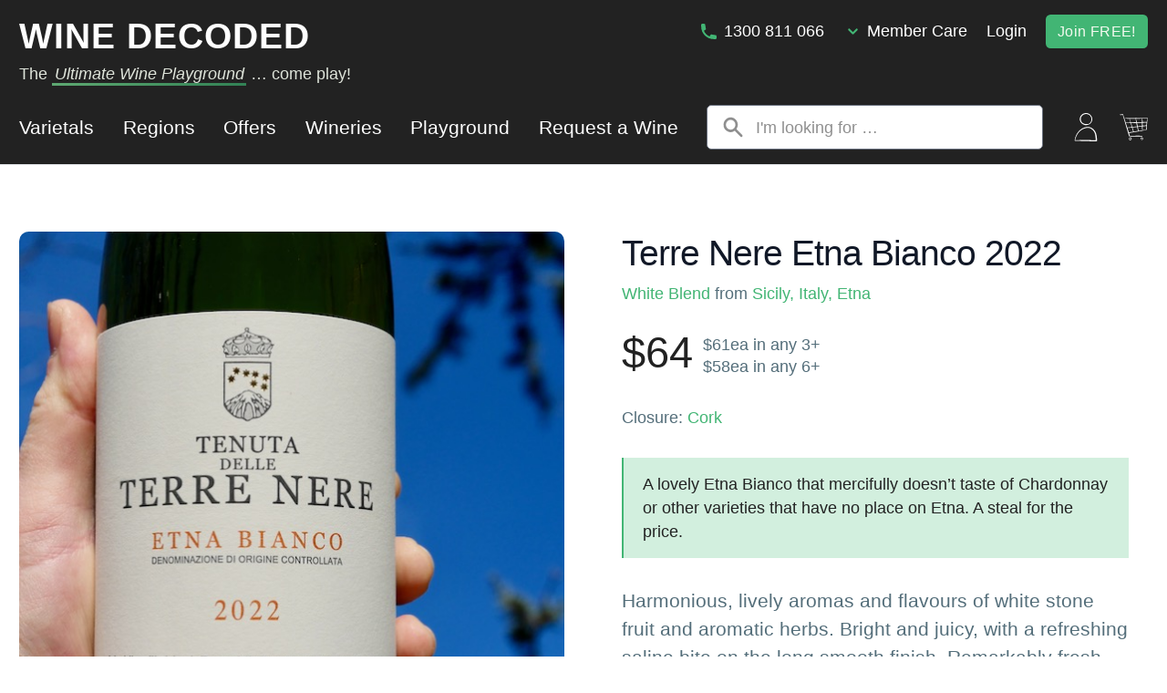

--- FILE ---
content_type: text/html; charset=UTF-8
request_url: https://winedecoded.com.au/product/terre-nere-etna-bianco-2022/
body_size: 62071
content:
<!doctype html><html class="no-js" lang="en-AU"><head><script data-no-optimize="1">var litespeed_docref=sessionStorage.getItem("litespeed_docref");litespeed_docref&&(Object.defineProperty(document,"referrer",{get:function(){return litespeed_docref}}),sessionStorage.removeItem("litespeed_docref"));</script>  <script type="litespeed/javascript" data-src="https://www.googletagmanager.com/gtag/js?id=G-TSVXH0BR4M"></script> <script type="litespeed/javascript">window.dataLayer=window.dataLayer||[];function gtag(){dataLayer.push(arguments)}
gtag('js',new Date());gtag('config','G-TSVXH0BR4M')</script> <meta charset="UTF-8"><meta name="viewport"
content="width=device-width, user-scalable=no, initial-scale=1.0, maximum-scale=1.0, minimum-scale=1.0"><meta http-equiv="X-UA-Compatible" content="ie=edge"> <script type="litespeed/javascript">document.documentElement.className=document.documentElement.className.replace(/\bno-js\b/,'js')</script> <meta name='robots' content='index, follow, max-image-preview:large, max-snippet:-1, max-video-preview:-1' /> <script type="litespeed/javascript">window._wca=window._wca||[]</script> <title>Terre Nere Etna Bianco 2022 - WINE DECODED</title><link rel="canonical" href="https://winedecoded.com.au/product/terre-nere-etna-bianco-2022/" /><meta property="og:locale" content="en_US" /><meta property="og:type" content="article" /><meta property="og:title" content="Terre Nere Etna Bianco 2022 - WINE DECODED" /><meta property="og:description" content="Harmonious, lively aromas and flavours of white stone fruit and aromatic herbs. Bright and juicy, with a refreshing saline bite on the long smooth finish. Remarkably fresh and easy to drink. This is a steal for the price." /><meta property="og:url" content="https://winedecoded.com.au/product/terre-nere-etna-bianco-2022/" /><meta property="og:site_name" content="WINE DECODED" /><meta property="article:publisher" content="https://www.facebook.com/winedecoded/" /><meta property="article:modified_time" content="2024-06-04T04:47:55+00:00" /><meta property="og:image" content="https://winedecoded.com.au/wp-content/uploads/2023/08/Terre-Nere-Etna-Bianco-2022-by-Paul-Kaan-for-Wine-Decoded.jpeg" /><meta property="og:image:width" content="600" /><meta property="og:image:height" content="600" /><meta property="og:image:type" content="image/jpeg" /><meta name="twitter:card" content="summary_large_image" /><meta name="twitter:site" content="@winedecodedau" /><meta name="twitter:label1" content="Est. reading time" /><meta name="twitter:data1" content="7 minutes" /> <script type="application/ld+json" class="yoast-schema-graph">{"@context":"https://schema.org","@graph":[{"@type":"WebPage","@id":"https://winedecoded.com.au/product/terre-nere-etna-bianco-2022/","url":"https://winedecoded.com.au/product/terre-nere-etna-bianco-2022/","name":"Terre Nere Etna Bianco 2022 - WINE DECODED","isPartOf":{"@id":"https://winedecoded.com.au/#website"},"primaryImageOfPage":{"@id":"https://winedecoded.com.au/product/terre-nere-etna-bianco-2022/#primaryimage"},"image":{"@id":"https://winedecoded.com.au/product/terre-nere-etna-bianco-2022/#primaryimage"},"thumbnailUrl":"https://winedecoded.com.au/wp-content/uploads/2023/08/Terre-Nere-Etna-Bianco-2022-by-Paul-Kaan-for-Wine-Decoded.jpeg","datePublished":"2023-08-08T02:12:43+00:00","dateModified":"2024-06-04T04:47:55+00:00","breadcrumb":{"@id":"https://winedecoded.com.au/product/terre-nere-etna-bianco-2022/#breadcrumb"},"inLanguage":"en-AU","potentialAction":[{"@type":"ReadAction","target":["https://winedecoded.com.au/product/terre-nere-etna-bianco-2022/"]}]},{"@type":"ImageObject","inLanguage":"en-AU","@id":"https://winedecoded.com.au/product/terre-nere-etna-bianco-2022/#primaryimage","url":"https://winedecoded.com.au/wp-content/uploads/2023/08/Terre-Nere-Etna-Bianco-2022-by-Paul-Kaan-for-Wine-Decoded.jpeg","contentUrl":"https://winedecoded.com.au/wp-content/uploads/2023/08/Terre-Nere-Etna-Bianco-2022-by-Paul-Kaan-for-Wine-Decoded.jpeg","width":600,"height":600},{"@type":"BreadcrumbList","@id":"https://winedecoded.com.au/product/terre-nere-etna-bianco-2022/#breadcrumb","itemListElement":[{"@type":"ListItem","position":1,"name":"Home","item":"https://winedecoded.com.au/"},{"@type":"ListItem","position":2,"name":"The Wine Wonderland","item":"https://winedecoded.com.au/shop/"},{"@type":"ListItem","position":3,"name":"Terre Nere Etna Bianco 2022"}]},{"@type":"WebSite","@id":"https://winedecoded.com.au/#website","url":"https://winedecoded.com.au/","name":"WINE DECODED","description":"The Ultimate Wine Playground! Come Play!","potentialAction":[{"@type":"SearchAction","target":{"@type":"EntryPoint","urlTemplate":"https://winedecoded.com.au/?s={search_term_string}"},"query-input":{"@type":"PropertyValueSpecification","valueRequired":true,"valueName":"search_term_string"}}],"inLanguage":"en-AU"}]}</script> <link rel='dns-prefetch' href='//www.googletagmanager.com' /><link rel='dns-prefetch' href='//stats.wp.com' /><link rel='dns-prefetch' href='//secure.gravatar.com' /><link rel='dns-prefetch' href='//fonts.googleapis.com' /><link rel='dns-prefetch' href='//widgets.wp.com' /><link href='https://fonts.gstatic.com' crossorigin rel='preconnect' /><link rel="alternate" type="application/rss+xml" title="WINE DECODED &raquo; Feed" href="https://winedecoded.com.au/feed/" /><link rel="alternate" type="application/rss+xml" title="WINE DECODED &raquo; Comments Feed" href="https://winedecoded.com.au/comments/feed/" /><link rel="alternate" type="application/rss+xml" title="WINE DECODED &raquo; Terre Nere Etna Bianco 2022 Comments Feed" href="https://winedecoded.com.au/product/terre-nere-etna-bianco-2022/feed/" /><link rel="alternate" title="oEmbed (JSON)" type="application/json+oembed" href="https://winedecoded.com.au/wp-json/oembed/1.0/embed?url=https%3A%2F%2Fwinedecoded.com.au%2Fproduct%2Fterre-nere-etna-bianco-2022%2F" /><link rel="alternate" title="oEmbed (XML)" type="text/xml+oembed" href="https://winedecoded.com.au/wp-json/oembed/1.0/embed?url=https%3A%2F%2Fwinedecoded.com.au%2Fproduct%2Fterre-nere-etna-bianco-2022%2F&#038;format=xml" /><style id='wp-img-auto-sizes-contain-inline-css' type='text/css'>img:is([sizes=auto i],[sizes^="auto," i]){contain-intrinsic-size:3000px 1500px}
/*# sourceURL=wp-img-auto-sizes-contain-inline-css */</style><link data-optimized="2" rel="stylesheet" href="https://winedecoded.com.au/wp-content/litespeed/css/6ae06cd65fe9b99af6b650b9e36ac113.css?ver=87a3a" /><style id='global-styles-inline-css' type='text/css'>:root{--wp--preset--aspect-ratio--square: 1;--wp--preset--aspect-ratio--4-3: 4/3;--wp--preset--aspect-ratio--3-4: 3/4;--wp--preset--aspect-ratio--3-2: 3/2;--wp--preset--aspect-ratio--2-3: 2/3;--wp--preset--aspect-ratio--16-9: 16/9;--wp--preset--aspect-ratio--9-16: 9/16;--wp--preset--color--black: #000000;--wp--preset--color--cyan-bluish-gray: #abb8c3;--wp--preset--color--white: #ffffff;--wp--preset--color--pale-pink: #f78da7;--wp--preset--color--vivid-red: #cf2e2e;--wp--preset--color--luminous-vivid-orange: #ff6900;--wp--preset--color--luminous-vivid-amber: #fcb900;--wp--preset--color--light-green-cyan: #7bdcb5;--wp--preset--color--vivid-green-cyan: #00d084;--wp--preset--color--pale-cyan-blue: #8ed1fc;--wp--preset--color--vivid-cyan-blue: #0693e3;--wp--preset--color--vivid-purple: #9b51e0;--wp--preset--gradient--vivid-cyan-blue-to-vivid-purple: linear-gradient(135deg,rgb(6,147,227) 0%,rgb(155,81,224) 100%);--wp--preset--gradient--light-green-cyan-to-vivid-green-cyan: linear-gradient(135deg,rgb(122,220,180) 0%,rgb(0,208,130) 100%);--wp--preset--gradient--luminous-vivid-amber-to-luminous-vivid-orange: linear-gradient(135deg,rgb(252,185,0) 0%,rgb(255,105,0) 100%);--wp--preset--gradient--luminous-vivid-orange-to-vivid-red: linear-gradient(135deg,rgb(255,105,0) 0%,rgb(207,46,46) 100%);--wp--preset--gradient--very-light-gray-to-cyan-bluish-gray: linear-gradient(135deg,rgb(238,238,238) 0%,rgb(169,184,195) 100%);--wp--preset--gradient--cool-to-warm-spectrum: linear-gradient(135deg,rgb(74,234,220) 0%,rgb(151,120,209) 20%,rgb(207,42,186) 40%,rgb(238,44,130) 60%,rgb(251,105,98) 80%,rgb(254,248,76) 100%);--wp--preset--gradient--blush-light-purple: linear-gradient(135deg,rgb(255,206,236) 0%,rgb(152,150,240) 100%);--wp--preset--gradient--blush-bordeaux: linear-gradient(135deg,rgb(254,205,165) 0%,rgb(254,45,45) 50%,rgb(107,0,62) 100%);--wp--preset--gradient--luminous-dusk: linear-gradient(135deg,rgb(255,203,112) 0%,rgb(199,81,192) 50%,rgb(65,88,208) 100%);--wp--preset--gradient--pale-ocean: linear-gradient(135deg,rgb(255,245,203) 0%,rgb(182,227,212) 50%,rgb(51,167,181) 100%);--wp--preset--gradient--electric-grass: linear-gradient(135deg,rgb(202,248,128) 0%,rgb(113,206,126) 100%);--wp--preset--gradient--midnight: linear-gradient(135deg,rgb(2,3,129) 0%,rgb(40,116,252) 100%);--wp--preset--font-size--small: 13px;--wp--preset--font-size--medium: 20px;--wp--preset--font-size--large: 36px;--wp--preset--font-size--x-large: 42px;--wp--preset--spacing--20: 0.44rem;--wp--preset--spacing--30: 0.67rem;--wp--preset--spacing--40: 1rem;--wp--preset--spacing--50: 1.5rem;--wp--preset--spacing--60: 2.25rem;--wp--preset--spacing--70: 3.38rem;--wp--preset--spacing--80: 5.06rem;--wp--preset--shadow--natural: 6px 6px 9px rgba(0, 0, 0, 0.2);--wp--preset--shadow--deep: 12px 12px 50px rgba(0, 0, 0, 0.4);--wp--preset--shadow--sharp: 6px 6px 0px rgba(0, 0, 0, 0.2);--wp--preset--shadow--outlined: 6px 6px 0px -3px rgb(255, 255, 255), 6px 6px rgb(0, 0, 0);--wp--preset--shadow--crisp: 6px 6px 0px rgb(0, 0, 0);}:where(.is-layout-flex){gap: 0.5em;}:where(.is-layout-grid){gap: 0.5em;}body .is-layout-flex{display: flex;}.is-layout-flex{flex-wrap: wrap;align-items: center;}.is-layout-flex > :is(*, div){margin: 0;}body .is-layout-grid{display: grid;}.is-layout-grid > :is(*, div){margin: 0;}:where(.wp-block-columns.is-layout-flex){gap: 2em;}:where(.wp-block-columns.is-layout-grid){gap: 2em;}:where(.wp-block-post-template.is-layout-flex){gap: 1.25em;}:where(.wp-block-post-template.is-layout-grid){gap: 1.25em;}.has-black-color{color: var(--wp--preset--color--black) !important;}.has-cyan-bluish-gray-color{color: var(--wp--preset--color--cyan-bluish-gray) !important;}.has-white-color{color: var(--wp--preset--color--white) !important;}.has-pale-pink-color{color: var(--wp--preset--color--pale-pink) !important;}.has-vivid-red-color{color: var(--wp--preset--color--vivid-red) !important;}.has-luminous-vivid-orange-color{color: var(--wp--preset--color--luminous-vivid-orange) !important;}.has-luminous-vivid-amber-color{color: var(--wp--preset--color--luminous-vivid-amber) !important;}.has-light-green-cyan-color{color: var(--wp--preset--color--light-green-cyan) !important;}.has-vivid-green-cyan-color{color: var(--wp--preset--color--vivid-green-cyan) !important;}.has-pale-cyan-blue-color{color: var(--wp--preset--color--pale-cyan-blue) !important;}.has-vivid-cyan-blue-color{color: var(--wp--preset--color--vivid-cyan-blue) !important;}.has-vivid-purple-color{color: var(--wp--preset--color--vivid-purple) !important;}.has-black-background-color{background-color: var(--wp--preset--color--black) !important;}.has-cyan-bluish-gray-background-color{background-color: var(--wp--preset--color--cyan-bluish-gray) !important;}.has-white-background-color{background-color: var(--wp--preset--color--white) !important;}.has-pale-pink-background-color{background-color: var(--wp--preset--color--pale-pink) !important;}.has-vivid-red-background-color{background-color: var(--wp--preset--color--vivid-red) !important;}.has-luminous-vivid-orange-background-color{background-color: var(--wp--preset--color--luminous-vivid-orange) !important;}.has-luminous-vivid-amber-background-color{background-color: var(--wp--preset--color--luminous-vivid-amber) !important;}.has-light-green-cyan-background-color{background-color: var(--wp--preset--color--light-green-cyan) !important;}.has-vivid-green-cyan-background-color{background-color: var(--wp--preset--color--vivid-green-cyan) !important;}.has-pale-cyan-blue-background-color{background-color: var(--wp--preset--color--pale-cyan-blue) !important;}.has-vivid-cyan-blue-background-color{background-color: var(--wp--preset--color--vivid-cyan-blue) !important;}.has-vivid-purple-background-color{background-color: var(--wp--preset--color--vivid-purple) !important;}.has-black-border-color{border-color: var(--wp--preset--color--black) !important;}.has-cyan-bluish-gray-border-color{border-color: var(--wp--preset--color--cyan-bluish-gray) !important;}.has-white-border-color{border-color: var(--wp--preset--color--white) !important;}.has-pale-pink-border-color{border-color: var(--wp--preset--color--pale-pink) !important;}.has-vivid-red-border-color{border-color: var(--wp--preset--color--vivid-red) !important;}.has-luminous-vivid-orange-border-color{border-color: var(--wp--preset--color--luminous-vivid-orange) !important;}.has-luminous-vivid-amber-border-color{border-color: var(--wp--preset--color--luminous-vivid-amber) !important;}.has-light-green-cyan-border-color{border-color: var(--wp--preset--color--light-green-cyan) !important;}.has-vivid-green-cyan-border-color{border-color: var(--wp--preset--color--vivid-green-cyan) !important;}.has-pale-cyan-blue-border-color{border-color: var(--wp--preset--color--pale-cyan-blue) !important;}.has-vivid-cyan-blue-border-color{border-color: var(--wp--preset--color--vivid-cyan-blue) !important;}.has-vivid-purple-border-color{border-color: var(--wp--preset--color--vivid-purple) !important;}.has-vivid-cyan-blue-to-vivid-purple-gradient-background{background: var(--wp--preset--gradient--vivid-cyan-blue-to-vivid-purple) !important;}.has-light-green-cyan-to-vivid-green-cyan-gradient-background{background: var(--wp--preset--gradient--light-green-cyan-to-vivid-green-cyan) !important;}.has-luminous-vivid-amber-to-luminous-vivid-orange-gradient-background{background: var(--wp--preset--gradient--luminous-vivid-amber-to-luminous-vivid-orange) !important;}.has-luminous-vivid-orange-to-vivid-red-gradient-background{background: var(--wp--preset--gradient--luminous-vivid-orange-to-vivid-red) !important;}.has-very-light-gray-to-cyan-bluish-gray-gradient-background{background: var(--wp--preset--gradient--very-light-gray-to-cyan-bluish-gray) !important;}.has-cool-to-warm-spectrum-gradient-background{background: var(--wp--preset--gradient--cool-to-warm-spectrum) !important;}.has-blush-light-purple-gradient-background{background: var(--wp--preset--gradient--blush-light-purple) !important;}.has-blush-bordeaux-gradient-background{background: var(--wp--preset--gradient--blush-bordeaux) !important;}.has-luminous-dusk-gradient-background{background: var(--wp--preset--gradient--luminous-dusk) !important;}.has-pale-ocean-gradient-background{background: var(--wp--preset--gradient--pale-ocean) !important;}.has-electric-grass-gradient-background{background: var(--wp--preset--gradient--electric-grass) !important;}.has-midnight-gradient-background{background: var(--wp--preset--gradient--midnight) !important;}.has-small-font-size{font-size: var(--wp--preset--font-size--small) !important;}.has-medium-font-size{font-size: var(--wp--preset--font-size--medium) !important;}.has-large-font-size{font-size: var(--wp--preset--font-size--large) !important;}.has-x-large-font-size{font-size: var(--wp--preset--font-size--x-large) !important;}
/*# sourceURL=global-styles-inline-css */</style><style id='classic-theme-styles-inline-css' type='text/css'>/*! This file is auto-generated */
.wp-block-button__link{color:#fff;background-color:#32373c;border-radius:9999px;box-shadow:none;text-decoration:none;padding:calc(.667em + 2px) calc(1.333em + 2px);font-size:1.125em}.wp-block-file__button{background:#32373c;color:#fff;text-decoration:none}
/*# sourceURL=/wp-includes/css/classic-themes.min.css */</style><style id='woocommerce-inline-inline-css' type='text/css'>.woocommerce form .form-row .required { visibility: visible; }
/*# sourceURL=woocommerce-inline-inline-css */</style> <script type="text/template" id="tmpl-variation-template"><div class="woocommerce-variation-description">{{{ data.variation.variation_description }}}</div>
	<div class="woocommerce-variation-price">{{{ data.variation.price_html }}}</div>
	<div class="woocommerce-variation-availability">{{{ data.variation.availability_html }}}</div></script> <script type="text/template" id="tmpl-unavailable-variation-template"><p role="alert">Sorry, this product is unavailable. Please choose a different combination.</p></script> <meta name="sentry-trace" content="d58a41812050485da0e6b53dbe60249d-cbbfbc74e4fe4d83-0" /><meta name="traceparent" content="" /><meta name="baggage" content="sentry-trace_id=d58a41812050485da0e6b53dbe60249d,sentry-sample_rate=0.3,sentry-transaction=%2Fproduct%2F%7Bproduct%7D,sentry-public_key=2f830924a62bffe3490e4410e4acfe35,sentry-org_id=4510434643083264,sentry-release=5.0.0,sentry-environment=production,sentry-sampled=false,sentry-sample_rand=0.463469" /> <script id="woocommerce-google-analytics-integration-gtag-js-after" type="litespeed/javascript">window.dataLayer=window.dataLayer||[];function gtag(){dataLayer.push(arguments)}
for(const mode of[{"analytics_storage":"denied","ad_storage":"denied","ad_user_data":"denied","ad_personalization":"denied","region":["AT","BE","BG","HR","CY","CZ","DK","EE","FI","FR","DE","GR","HU","IS","IE","IT","LV","LI","LT","LU","MT","NL","NO","PL","PT","RO","SK","SI","ES","SE","GB","CH"]}]||[]){gtag("consent","default",{"wait_for_update":500,...mode})}
gtag("js",new Date());gtag("set","developer_id.dOGY3NW",!0);gtag("config","G-TSVXH0BR4M",{"track_404":!0,"allow_google_signals":!1,"logged_in":!1,"linker":{"domains":[],"allow_incoming":!1},"custom_map":{"dimension1":"logged_in"}})</script> <script id="wp-sentry-browser-js-extra" type="litespeed/javascript">var wp_sentry={"wpBrowserTracingOptions":{},"tracesSampleRate":"0.3","wpSessionReplayOptions":{},"replaysSessionSampleRate":"0","replaysOnErrorSampleRate":"1","environment":"production","release":"5.0.0","context":{"tags":{"wordpress":"42","language":"en-AU"}},"dsn":"https://2f830924a62bffe3490e4410e4acfe35@o4510434643083264.ingest.us.sentry.io/4510434931310592"}</script> <script type="litespeed/javascript" data-src="https://winedecoded.com.au/wp-includes/js/jquery/jquery.min.js" id="jquery-core-js"></script> <script id="wp-util-js-extra" type="litespeed/javascript">var _wpUtilSettings={"ajax":{"url":"/wp-admin/admin-ajax.php"}}</script> <script id="swp-js-js-extra" type="litespeed/javascript">var swp_data={"replacements":{"Text domain|Original string|Text context|":"Replacement string","sensei-course-participants|%s %s taking this course||":"%s Wine Lovers devouring this Wine Course","sensei-lms|Active Courses||":"Active Wine Courses","sensei-lms|Add New Course Category||":"Add New Wine Course Category","sensei-lms|All Lesson Tags||":"All Wine Bite Tags","sensei-lms|Allow this lesson to be viewed without purchase/login||":"Allow this Wine Bite to be viewed without purchase/login","sensei-lms|Complete Lesson||":"Complete Wine Bite","sensei-lms|Completed Courses||":"Completed Wine Courses","sensei-lms|Contact Course Teacher||":"Contact Wine Hacker","sensei-lms|Contact Lesson Teacher||":"Contact Wine Hacker","sensei-lms|Contact Teacher||":"Contact Wine Hacker","sensei-lms|Course||":"Wine Course","sensei-lms|Course Categories||":"Wine Course Categories","sensei-lms|Course Categories|taxonomy general name|":"Wine Course Categories","sensei-lms|Course Category||":"Wine Course Category","sensei-lms|Course Category|taxonomy singular name|":"Wine Course Category","sensei-lms|Edit Lesson Tag||":"Edit Wine Bite Tag","sensei-lms|Free Courses||":"Free Wine Courses","woocommerce|Go Shop||":"Get Yummy Wine","sensei-lms|Lesson||":"Wine Bite","sensei-lms|Lesson Tags||":"Wine Bite Tags","sensei-lms|Lesson Tags|taxonomy general name|":"Wine Bite Tags","sensei-lms|Lessons||":"Wine Bites","sensei-lms|My Active Courses||":"My Active Wine Courses","sensei-lms|My Completed Courses||":"My Completed Wine Courses","sensei-lms|New Courses||":"New Wine Courses","sensei-lms|No courses found that match your selection.||":"No Wine Courses found that match your selection.","woocommerce|No order has been made yet.||":"Your cellar is empty! You haven&#039;t bought any Wine!","woocommerce|No products in the cart.||":"There&#039;s no Wine in your cart! You&#039;re going to be thirsty!","woothemes-sensei|Paid Courses||":"Paid Wine Bites","woothemes-sensei|Please purchase the %1$s before starting the lesson.||":"You need to purchase the Wine Bite to get access. It usually comes free with wine!","woothemes-sensei|Purchase this Course||":"Purchase this Wine Bite","woocommerce|Related Products||":"More Yummy Wines!","sensei-lms|Search Course Categories||":"Search Wine Course Categories","sensei-lms|Search Lesson Tags||":"Search Wine Bite Tags","sensei-lms|Sensei - Course Categories||":"Wine Course Categories","jetpack|Similar post||":"","sensei-lms|Start a Course!||":"Start a Wine Course!","sensei-lms|Start taking this Course||":"Start taking this Wine Course","woocommerce|Thank you. Your order has been received.||":"Thank you. Your wine / wine toys are on their way! If you have any questions please call Wine Decoded on 1300 811 066.","sensei-lms|Users must be logged in to view Course and Lesson content.||":"User must be logged in to view Wine Bite content.","sensei-lms|View the lesson quiz||":"View the Wine Bite quiz!","sensei-lms|You have completed this lesson's quiz and it will be graded soon. %1$sView the lesson quiz%2$s||":"BOOM! You have completed this Wine Bite&#039;s quiz. %1$sView the Wine Bite quiz%2$s","sensei-lms|You have completed this quiz and it will be graded soon. You require %1$s%% to pass.||":"You have completed this quiz! Fill your glass with wine & ENJOY!","sensei-lms|You have no active courses.||":"You have no active Wine Bites.","sensei-lms|You have not completed any courses yet.||":"You haven&#039;t completed any Wine Courses yet! What are you waiting for? Grab a glass & get started!","sensei-lms|You have not taken this lesson's quiz yet||":"You have not taken the Wine Bite quiz yet!","sensei-lms|You have purchased the following course:|Purchase thank you note on Checkout page. The course link(s) will be show|":"Yippee your Wine Comes with a Wine Bite ... maybe 3 or 4!","woothemes-sensei|You have purchased the following course:|Purchase thank you note on Checkout page. The course link(s) will be show|":"Thanks for coming to play! Your purchase comes with a Wine Bite: ","woocommerce|There are no shipping methods available. Please double check your address, or contact us if you need any help.||":"We currently don't deliver to your address. Please contact us on 1300 811 066 for options or choose another address.","woocommerce|Your cart is currently empty.||":"Your cellar is currently empty. You are going to be thirsty soon!","woocommerce|I have read and agree to the website %s||":"I have read and agree to Wine Decoded's %s I understand that by purchasing from Wine Decoded I agree to be a Member of Wine Decoded. I confirm that I am over 18 years of age.","woocommerce|Showing %1$d&ndash;%2$d of %3$d results|with first and last result|":"Showing %3$d Delicious Wines!","automatewoo-referrals|Success! %d referral email%s sent.||":"Success! You've invited  %d Wine Lover%s to Come Play at Wine Decoded!","automatewoo-referrals|You do not have any completed referrals yet.||":"You don't have any Credit from inviting your Wine Loving Friends to Come Play! Invite them & Get $20ea!","sensei-lms|Currently completed %1$s lessons of %2$s in total||":"Currently completed %1$s Wine Bites of %2$s in total","sensei-lms|%1$d of %2$d lessons completed||":"%1$d of %2$d Wine Bites completed","woocommerce-waitlist|Join the waitlist to be emailed when this product becomes available||":"Alert me when new vintages are available","woocommerce-waitlist|Join Waitlist||":"Set Alert","woocommerce-waitlist|Enter your email address to join the waitlist for this product||":"Enter your email address to get alerts for this product","woocommerce-waitlist|You must register to use the waitlist feature. Please %slogin or create an account%s||":"You must be \u003Ca href=\"%s\"\u003Elogged in\u003C/a\u003E to create alerts","woocommerce-waitlist|Leave Waitlist||":"Stop Alerts","woocommerce-waitlist|You are on the waitlist for this product||":"You are receiving alerts for this wine","woocommerce-waitlist|You have been removed from the waitlist for this product||":"You have stopped alerts for this wine","woocommerce-waitlist|You have been added to the waitlist for this product||":"You have set an alert for this wine","woocommerce-waitlist|The email provided is already on the waitlist for this product||":"This email is already receiving alerts for this wine","reverie|Apologies, but no results were found. Perhaps searching will help find a related post.||":"Click on the menu items to see results for Offers, Wine Bite Mag Articles, Wine Words & Regions.\nSuggestions:\nCheck for misspellings.\nRemove possible redundant words (ie. \"products\").\nUse other words to describe what you are searching for.\nStill can't find what you're looking for? Contact Us or call us at 1300 811 066","reverie|Nothing Found||":"No Wines or Wine Toys Found","woocommerce|Sorry, we do not have enough \"%1$s\" in stock to fulfill your order (%2$s available). We apologize for any inconvenience caused.||":"Sorry, another wine lover got to it first! We do not have enough \"%1$s\" in stock to fulfill your order (%2$s available). \nCall us in 1300 811 066 or email ineedwine@winedecoded.com.au for assistance","woocommerce|Showing all %d results|With in stock and out of stock totals|":"Showing %d wine in stock of %1$d&ndash;%2$d of %3$d "},"lang":"en_AU","discovery":"","available":[],"discovery_endpoint":"","discovery_nonce":"","domains":["Text domain","sensei-course-participants","sensei-lms","woocommerce","woothemes-sensei","jetpack","automatewoo-referrals","woocommerce-waitlist","reverie"]}</script> <script id="wc-add-to-cart-js-extra" type="litespeed/javascript">var wc_add_to_cart_params={"ajax_url":"/wp-admin/admin-ajax.php","wc_ajax_url":"/?wc-ajax=%%endpoint%%","i18n_view_cart":"View cart","cart_url":"https://winedecoded.com.au/cart/","is_cart":"","cart_redirect_after_add":"no"}</script> <script id="wc-single-product-js-extra" type="litespeed/javascript">var wc_single_product_params={"i18n_required_rating_text":"Please select a rating","i18n_rating_options":["1 of 5 stars","2 of 5 stars","3 of 5 stars","4 of 5 stars","5 of 5 stars"],"i18n_product_gallery_trigger_text":"View full-screen image gallery","review_rating_required":"no","flexslider":{"rtl":!1,"animation":"slide","smoothHeight":!0,"directionNav":!1,"controlNav":"thumbnails","slideshow":!1,"animationSpeed":500,"animationLoop":!1,"allowOneSlide":!1},"zoom_enabled":"","zoom_options":[],"photoswipe_enabled":"","photoswipe_options":{"shareEl":!1,"closeOnScroll":!1,"history":!1,"hideAnimationDuration":0,"showAnimationDuration":0},"flexslider_enabled":""}</script> <script id="woocommerce-js-extra" type="litespeed/javascript">var woocommerce_params={"ajax_url":"/wp-admin/admin-ajax.php","wc_ajax_url":"/?wc-ajax=%%endpoint%%","i18n_password_show":"Show password","i18n_password_hide":"Hide password"}</script> <script type="text/javascript" src="https://stats.wp.com/s-202551.js" id="woocommerce-analytics-js" defer="defer" data-wp-strategy="defer"></script> <script type="litespeed/javascript" data-src="https://maps.googleapis.com/maps/api/js?key=AIzaSyDQ9CMcuvmAGiswRJ10Y8JgvDqU8Jlzfis&amp;ver=1" id="googlemap-js-api-js"></script> <link rel="https://api.w.org/" href="https://winedecoded.com.au/wp-json/" /><link rel="alternate" title="JSON" type="application/json" href="https://winedecoded.com.au/wp-json/wp/v2/product/55634" /><link rel="EditURI" type="application/rsd+xml" title="RSD" href="https://winedecoded.com.au/xmlrpc.php?rsd" /><style>ul.glossary_latestterms_widget li {
                margin: 10px 0;
            }
            ul.glossary_latestterms_widget li .title {
                font-weight: bold;
                font-size: 11pt;
            }
            ul.glossary_latestterms_widget li div.description {
                font-size: 10pt;
            }</style><style>:root {
						}</style><style>img#wpstats{display:none}</style><style type="text/css">dd ul.bulleted {  float:none;clear:both; }</style><meta name="google-site-verification" content="Rtddlur9YDNxWVKypVqpWHeZkcdAgTq0YhyanYps7zU" /> <script type="litespeed/javascript">!function(f,b,e,v,n,t,s){if(f.fbq)return;n=f.fbq=function(){n.callMethod?n.callMethod.apply(n,arguments):n.queue.push(arguments)};if(!f._fbq)f._fbq=n;n.push=n;n.loaded=!0;n.version='2.0';n.queue=[];t=b.createElement(e);t.async=!0;t.src=v;s=b.getElementsByTagName(e)[0];s.parentNode.insertBefore(t,s)}(window,document,'script','https://connect.facebook.net/en_US/fbevents.js');fbq('init','387416592213521');fbq('track','PageView')</script> <noscript><img height="1" width="1" style="display:none"
src="https://www.facebook.com/tr?id=387416592213521&ev=PageView&noscript=1"
/></noscript>
<noscript><style>.woocommerce-product-gallery{ opacity: 1 !important; }</style></noscript><link rel="icon" href="https://winedecoded.com.au/wp-content/uploads/cache/2019/03/favicon-96x96/4266334314.png" sizes="32x32" /><link rel="icon" href="https://winedecoded.com.au/wp-content/uploads/cache/2019/03/favicon-96x96/446862576.png" sizes="192x192" /><link rel="apple-touch-icon" href="https://winedecoded.com.au/wp-content/uploads/cache/2019/03/favicon-96x96/2258522945.png" /><meta name="msapplication-TileImage" content="https://winedecoded.com.au/wp-content/uploads/cache/2019/03/favicon-96x96/1831563831.png" /><style type="text/css" id="wp-custom-css">.blog .medium-12.columns header {
    background: #222222;
    text-align: center;
    padding: 2em 1em;
    border-radius: 0.6em;
    margin-top: 1em;
}
.blog .medium-12.columns header h1{
    color: white;
	font-size:3.4em;
}</style><style id='cmtooltip-inline-css' type='text/css'>#tt {
				z-index: 1500;
		}

        #tt #ttcont div.glossaryItemTitle {
            width: calc(100% + -7);
            border-top-left-radius: 6px;
            border-top-right-radius: 6px;
            padding: ;
            text-align: initial;
            margin: -2px -12px 10px -7px;
            line-height: ;
            font-weight: ;

        
        
					font-size: 13px !important;
		        }

		#tt #ttcont div.glossaryItemBody {
		padding: ;
					font-size: 15px;
		        		}
		#tt #ttcont .mobile-link{
					font-size: 15px;
				}

		.mobile-link a.glossaryLink {
		color: #fff !important;
		}
		.mobile-link:before{content: " "}

					#tt.vertical_top:before {
			border-bottom: 9px solid #fff !important;
			}
			#tt.vertical_bottom:after{
			border-top: 9px solid #fff !important;
			}
		
		
		.tiles ul.glossaryList li {
		min-width: 85px !important;
		width:85px !important;
		}
		.tiles ul.glossaryList span { min-width:85px; width:85px;  }
		.cm-glossary.tiles.big ul.glossaryList a { min-width:179px; width:179px }
		.cm-glossary.tiles.big ul.glossaryList span { min-width:179px; width:179px; }

				span.glossaryLink, a.glossaryLink {
		border-bottom: dotted 1px ;				}
		span.glossaryLink.temporary, a.glossaryLink.temporary {
		border-bottom: dotted 1px #eeff11;		}
		span.glossaryLink:hover, a.glossaryLink:hover {
		border-bottom: solid 1px ;				}

				.glossaryList .glossary-link-title {
		font-weight: normal !important;
		}

		
					#tt #tt-btn-close{ color: #222 !important}
		
        .cm-glossary.grid ul.glossaryList li:not(.the-index-letter)  { width: 200px !important}

					#tt #tt-btn-close{
			direction: rtl;
			font-size: 20px !important
			}
		
		
					#tt #ttcont glossaryItemBody * {color: #ffffff}
		

		
		
		
		
					#ttcont {
			box-shadow: 0px 0px 20px #666666;
			-moz-box-shadow: 0px 0px 20px #666666;
			-webkit-box-shadow: 0px 0px 20px #666666;
			}
					.fadeIn,.zoomIn,.flipInY,.flipInX,.in,.rotate,.rotateInY,.rotateInX{
			animation-duration:0.5s !important;
			}
					.fadeOut,.zoomOut,.flipOutY,.flipOutY,.out,.rotateOut,.rotateOutY,.rotateOutX{
			animation-duration:0.5s !important;
			}
					.cm-glossary.term-carousel .slick-slide,
			.cm-glossary.tiles-with-definition ul > li { height: 245px !important}
					.cm-glossary.tiles-with-definition ul {
			grid-template-columns: repeat(auto-fill, 220px) !important;
			}
					.cm-glossary.flipboxes-with-definition #glossaryList.glossaryList {
			grid-template-columns: repeat(6, 1fr);
			}
			.cm-glossary.flipboxes-with-definition #glossaryList.glossaryList > li > div.term-block > .glossaryLinkMain,
			.cm-glossary.flipboxes-with-definition #glossaryList.glossaryList > li > div.term-block > .glossaryLink,
			.cm-glossary.flipboxes-with-definition #glossaryList.glossaryList .glossary_itemdesc .glossary-read-more-link {
			background-color: #cecece;
			}
			.cm-glossary.flipboxes-with-definition #glossaryList.glossaryList > li,
			.cm-glossary.flipboxes-with-definition #glossaryList.glossaryList > li > div.term-block > .glossaryLinkMain,
			.cm-glossary.flipboxes-with-definition #glossaryList.glossaryList > li > div.term-block > .glossaryLink,
			.cm-glossary.flipboxes-with-definition #glossaryList.glossaryList > li > div.term-block > .glossary_itemdesc {
			height: 160px;
			}
		
            .cm-glossary.accordion-view .ln-letters a, .cm-glossary.accordion-view-2 .ln-letters a{
            color: ;
            }

            .cm-glossary.accordion-view .glossaryList li.active-term .glossaryLinkMain, .cm-glossary.accordion-view-2 .glossaryList li.active .glossaryLinkMain,
            .cm-glossary.accordion-view .glossaryList li.active-term .glossary-link-title, .cm-glossary.accordion-view-2 .glossaryList li.active .glossary-link-title{
            color:  !important;
            }

            .cm-glossary.accordion-view .glossaryList li .glossaryLinkMain span.dashicons, .cm-glossary.accordion-view-2 .glossaryList li.active .glossaryLinkMain:after,
            .cm-glossary.accordion-view .glossaryList li .glossary-link-title span.dashicons, .cm-glossary.accordion-view-2 .glossaryList li.active .glossary-link-title:after{
            color: #8e2c85;
            }

            .cm-glossary.accordion-view-2 .glossaryList li{
            border-color:   ;
            }

            .cm-glossary.accordion-view .the-index-letter{
            background-color: ;
            }

            .cm-glossary.accordion-view .the-index-letter > *, .cm-glossary.accordion-view-2 .the-index-letter > * {
            color: ;
            }

        
            .cm-glossary.cards-view .ln-letters a{
                color: #000;
                width: fit-content;
                border: none;
                font-weight: bold;
                display: inline-block;
                float: unset;
                font-size: 13px;
            }

            .cm-glossary.cards-view .glossaryList li.the-index-letter{
                width:100% !important;
                font-size: 30px;
                font-weight: bold;
                color: #000;
            }

            .cm-glossary.cards-view .glossaryList li.the-index-letter *{
                margin: 0 0 15px 15px;
            }

            .cm-glossary.cards-view .glossaryList li:not(.the-index-letter, .the-letter-separator){
                display: flex;
                font-weight: normal;
                width: 30%;
                float: left;
                margin: 0 1% 10px;
                list-style: none;
                background-color: #fff !important;
                color: #000;
                border: 1px solid #ededf2;
                padding: 13px !important;
                box-shadow: 0 0.625rem 3.125rem rgba(12, 39, 19, 0.2);
                transition: border-top-color .2s ease-in-out, border-top-width .2s ease-in-out, box-shadow .2s ease-in-out;
            }

            .cm-glossary.cards-view .glossaryList li .glossaryLinkMain,
            .cm-glossary.cards-view .glossaryList li .glossary-link-title {
                color: #000 !important;
                border: none !important;
                width: 100%;
            }

            .cm-glossary.cards-view .glossaryList li .glossary_itemdesc {
                color: #000 !important;
            }

            .cm-glossary.cards-view .glossaryList li *{
                all: unset;
                text-decoration: none;
                display: block;
            }

            .cm-glossary.cards-view .glossaryList li:not(.the-index-letter, .the-letter-separator):hover{
                border-top-width: 2px;
                border-top-color: #6bd386;
                box-shadow: 0 0.625rem 3.125rem rgba(0, 0, 0, .1);


            .cm-glossary.cards-view .glossaryList li:hover .glossaryLinkMain span,
            .cm-glossary.cards-view .glossaryList li:hover .glossary-link-title span{
                color: #6bd386 !important;
            }


        
		.glossary-search-wrapper {
		display: inline-block;
				}


		
		input.glossary-search-term {
				outline: none;
							border-style: none;
														}


		
		
		button.glossary-search.button {
		outline: none;
							border-style: none;
										}

		.mw-empty-elt, li:empty {display: none;}#tt #ttcont .cmtt-woocommerce-product-desc-container {color: #ffffff}
                #tt #ttcont .cmtt-woocommerce-product-name { font-size: 15px; color: #000000 !important; text-align: center;}
                #tt #ttcont .cmtt-woocommerce-product-button-container{text-align: center;}
                #tt #ttcont .cmtt-woocommerce-product-button-container a{color:#2EA3F2 !important; border-color: #2EA3F2 !important;background-color:#ffffff !important;}
        .cmtt-woocommerce-product-list .cmtt-woocommerce-product-desc-container {color: #ffffff}
                .cmtt-woocommerce-product-list .cmtt-woocommerce-product-name { font-size: 15px; color: #000000 !important;}
                .cmtt-woocommerce-product-list .cmtt-woocommerce-product-button-container a{color:#2EA3F2 !important; border-color: #2EA3F2 !important;background-color:#ffffff !important;}
/*# sourceURL=cmtooltip-inline-css */</style></head><body class="wp-singular product-template-default single single-product postid-55634 wp-theme-wined WineDecoded antialiased font-sans text-black font-normal theme-wined woocommerce woocommerce-page woocommerce-no-js"><div class="bg-black text-white border-b border-b-white lg:hidden"><div class="container"><div class="flex items-center justify-around py-2"><div>
<a class="block"
id="mobile-menu-toggle"
href="#"
title="Menu"
role="button"
aria-expanded="false">
<svg class="h-8 w-8" fill="currentColor"
viewBox="15 15 55 55" xmlns="http://www.w3.org/2000/svg">
<use xlink:href="https://winedecoded.com.au/wp-content/themes/wined/tailwind/assets/svg/defs.svg?v=1698990709#svg-mobile-menu"></use>					</svg>
</a><div class="MobileMenu fixed inset-0 bg-white z-30 relative transform transition-all duration-60 invisible text-xs pointer-events-none opacity-0 translate-y-12"
data-classes='{"tab":{"normal":"bg-white","current":"bg-green-button-light-hover text-green-button-hover"},"overlay":{"hide":"pointer-events-none opacity-0 translate-y-12","reveal":"visible pointer-events-auto opacity-100 translate-y-0"},"panel":{"hide":"opacity-0 translate-y-4","reveal":"visible opacity-100 translate-y-0"},"search":{"hide":"translate-y-4 opacity-0","reveal":"translate-y-0 opacity-100 visible"}}'><div class="absolute inset-0 text-black flex flex-col"><div class="MobileMenu__title flex-none transition-margin duration-60 h-10"
data-toggle="-mt-10"><div class="relative flex items-center justify-between px-2 py-1"><div class="w-[94px]">
<a class="leading-none tracking-none text-3xl text-gray-light"
data-action="close"
href="https://winedecoded.com.au/product/terre-nere-etna-bianco-2022/">×</a></div>
<svg class="h-8 w-8" fill="currentColor"
xmlns="http://www.w3.org/2000/svg" viewBox="0 0 969.5 766">
<use xlink:href="https://winedecoded.com.au/wp-content/themes/wined/tailwind/assets/svg/defs.svg?v=1698990709#svg-wine-decoded-logo"></use>				</svg><div class="w-[94px]">
<button class="font-display tracking-wide inline-flex items-center px-2.5 py-1.5 shadow-sm text-sm leading-none font-medium rounded-md text-green-pale bg-green-button hover:bg-green-button-hover focus:outline-none"
type="button">Offers
</button></div></div></div><div class="bg-gray-pale px-2 py-2 flex-none">
<label for="mobile-search" class="sr-only">Search</label><form method="get" action="https://winedecoded.com.au"><div class="relative text-gray-light focus-within:text-black"><div class="pointer-events-none absolute inset-y-0 left-0 pl-3 flex items-center">
<svg class="flex-shrink-0 h-5 w-5"
xmlns="http://www.w3.org/2000/svg"
viewBox="0 0 20 20"
fill="currentColor"
aria-hidden="true">
<use xlink:href="https://winedecoded.com.au/wp-content/themes/wined/tailwind/assets/svg/defs.svg?v=1698990709#svg-search"></use>						</svg></div>
<input class="MobileMenu__search-input border border-gray-light block w-full bg-white py-2 pl-10 pr-3 rounded leading-5 placeholder-gray-light focus:outline-none focus:ring-green-button focus:ring-2 focus:border-white sm:text-sm"
placeholder="I'm looking for …"
type="search"
id="mobile-search"
name="s"
autocomplete="off"></div></form></div><div class="flex-grow flex flex-col relative"><div class="flex-none flex items-stretch grid grid-cols-4 text-center bg-gray-pale gap-[1px] font-bold border-b border-gray-pale">
<a class="MobileMenu__tab py-2 px-[1px] block bg-green-button-light-hover text-green-button-hover"
data-action="open-panel"
data-panel-index="1"
href="#">
Varietals
</a>
<a class="MobileMenu__tab py-2 px-[1px] block bg-white"
data-action="open-panel"
data-panel-index="2"
href="#">
Regions
</a>
<a class="MobileMenu__tab py-2 px-[1px] block bg-white"
data-action="open-panel"
data-panel-index="3"
href="#">
Wineries
</a>
<a class="MobileMenu__tab py-2 px-[1px] block bg-white"
data-action="open-panel"
data-panel-index="4"
href="#">
Play
</a></div><div class="flex-grow relative"><div class="MobileMenu__panel absolute inset-0 transform transition-all duration-60 invisible overflow-y-auto visible opacity-100 translate-y-0"
data-panel-index="1"><div class="pb-12"><ul><li class="border-b border-gray-pale"><a class="font-bold block py-2 px-3 hover:bg-gray-pale"
href="https://winedecoded.com.au/shop/">All Wine</a></li><li class="border-b border-gray-pale"><a class="font-bold block py-2 px-3 hover:bg-gray-pale"
href="https://winedecoded.com.au/just-landed/">Just Landed</a></li><li class="border-b border-gray-pale"><a class="font-bold block py-2 px-3 hover:bg-gray-pale"
href="https://winedecoded.com.au/shop/red-wine/">Red</a><ul><li class="">
<a class="block py-2 pr-2 pl-6 hover:bg-gray-pale relative"
href="https://winedecoded.com.au/shop/red-wine/nebbiolo-red-wine/">
Nebbiolo																			<small class="text-[0.65em]">(477)</small>
</a></li><li class="">
<a class="block py-2 pr-2 pl-6 hover:bg-gray-pale relative"
href="https://winedecoded.com.au/shop/red-wine/pinot-noir/">
Pinot Noir																			<small class="text-[0.65em]">(357)</small>
</a></li><li class="">
<a class="block py-2 pr-2 pl-6 hover:bg-gray-pale relative"
href="https://winedecoded.com.au/shop/red-wine/nerello-mascalese/">
Nerello Mascalese																			<small class="text-[0.65em]">(39)</small>
</a></li><li class="">
<a class="block py-2 pr-2 pl-6 hover:bg-gray-pale relative"
href="https://winedecoded.com.au/shop/red-wine/sangiovese/">
Sangiovese																			<small class="text-[0.65em]">(66)</small>
</a></li><li class="">
<a class="block py-2 pr-2 pl-6 hover:bg-gray-pale relative"
href="https://winedecoded.com.au/shop/red-wine/shiraz-syrah/">
Shiraz/Syrah																			<small class="text-[0.65em]">(61)</small>
</a></li><li class="">
<a class="block py-2 pr-2 pl-6 hover:bg-gray-pale relative"
href="https://winedecoded.com.au/shop/red-wine/bordeaux-blend/">
Bordeaux Blend																			<small class="text-[0.65em]">(13)</small>
</a></li><li class="">
<a class="block py-2 pr-2 pl-6 hover:bg-gray-pale relative"
href="https://winedecoded.com.au/shop/red-wine/rhone-blend/">
Rhône Blend																			<small class="text-[0.65em]">(12)</small>
</a></li><li class="">
<a class="block py-2 pr-2 pl-6 hover:bg-gray-pale relative"
href="https://winedecoded.com.au/shop/red-wine/aglianico/">
Aglianico																			<small class="text-[0.65em]">(0)</small>
</a></li><li class="js-show-siblings-on-click">
<a class="block w-full py-2 pr-2 pl-6 text-green-button font-semibold hover:bg-gray-pale cursor-pointer"
style="font-size:15px;">More</a></li><li class="hidden">
<a class="block py-2 pr-2 pl-6 hover:bg-gray-pale relative"
href="https://winedecoded.com.au/shop/red-wine/albarossa/">
Albarossa																			<small class="text-[0.65em]">(0)</small>
</a></li><li class="hidden">
<a class="block py-2 pr-2 pl-6 hover:bg-gray-pale relative"
href="https://winedecoded.com.au/shop/red-wine/barbera/">
Barbera																			<small class="text-[0.65em]">(18)</small>
</a></li><li class="hidden">
<a class="block py-2 pr-2 pl-6 hover:bg-gray-pale relative"
href="https://winedecoded.com.au/shop/red-wine/blend-red-wine/">
Blend																			<small class="text-[0.65em]">(4)</small>
</a></li><li class="hidden">
<a class="block py-2 pr-2 pl-6 hover:bg-gray-pale relative"
href="https://winedecoded.com.au/shop/red-wine/brancellao/">
Brancellao																			<small class="text-[0.65em]">(1)</small>
</a></li><li class="hidden">
<a class="block py-2 pr-2 pl-6 hover:bg-gray-pale relative"
href="https://winedecoded.com.au/shop/red-wine/cabernet-franc/">
Cabernet Franc																			<small class="text-[0.65em]">(17)</small>
</a></li><li class="hidden">
<a class="block py-2 pr-2 pl-6 hover:bg-gray-pale relative"
href="https://winedecoded.com.au/shop/red-wine/cabernet-suavignon/">
Cabernet Sauvignon																			<small class="text-[0.65em]">(28)</small>
</a></li><li class="hidden">
<a class="block py-2 pr-2 pl-6 hover:bg-gray-pale relative"
href="https://winedecoded.com.au/shop/red-wine/caladoc/">
Caladoc																			<small class="text-[0.65em]">(0)</small>
</a></li><li class="hidden">
<a class="block py-2 pr-2 pl-6 hover:bg-gray-pale relative"
href="https://winedecoded.com.au/shop/red-wine/canaiolo-nero/">
Canaiolo Nero																			<small class="text-[0.65em]">(7)</small>
</a></li><li class="hidden">
<a class="block py-2 pr-2 pl-6 hover:bg-gray-pale relative"
href="https://winedecoded.com.au/shop/red-wine/carignan/">
Carignan																			<small class="text-[0.65em]">(5)</small>
</a></li><li class="hidden">
<a class="block py-2 pr-2 pl-6 hover:bg-gray-pale relative"
href="https://winedecoded.com.au/shop/red-wine/carmenere/">
Carmenère																			<small class="text-[0.65em]">(0)</small>
</a></li><li class="hidden">
<a class="block py-2 pr-2 pl-6 hover:bg-gray-pale relative"
href="https://winedecoded.com.au/shop/red-wine/carricante-red-wine/">
Carricante																			<small class="text-[0.65em]">(0)</small>
</a></li><li class="hidden">
<a class="block py-2 pr-2 pl-6 hover:bg-gray-pale relative"
href="https://winedecoded.com.au/shop/red-wine/chiavennasca/">
Chiavennasca																			<small class="text-[0.65em]">(19)</small>
</a></li><li class="hidden">
<a class="block py-2 pr-2 pl-6 hover:bg-gray-pale relative"
href="https://winedecoded.com.au/shop/red-wine/cinsault/">
Cinsault																			<small class="text-[0.65em]">(2)</small>
</a></li><li class="hidden">
<a class="block py-2 pr-2 pl-6 hover:bg-gray-pale relative"
href="https://winedecoded.com.au/shop/red-wine/colorino/">
Colorino																			<small class="text-[0.65em]">(1)</small>
</a></li><li class="hidden">
<a class="block py-2 pr-2 pl-6 hover:bg-gray-pale relative"
href="https://winedecoded.com.au/shop/red-wine/corvina/">
Corvina																			<small class="text-[0.65em]">(13)</small>
</a></li><li class="hidden">
<a class="block py-2 pr-2 pl-6 hover:bg-gray-pale relative"
href="https://winedecoded.com.au/shop/red-wine/corvione/">
Corvione																			<small class="text-[0.65em]">(12)</small>
</a></li><li class="hidden">
<a class="block py-2 pr-2 pl-6 hover:bg-gray-pale relative"
href="https://winedecoded.com.au/shop/red-wine/croatina/">
Croatina																			<small class="text-[0.65em]">(9)</small>
</a></li><li class="hidden">
<a class="block py-2 pr-2 pl-6 hover:bg-gray-pale relative"
href="https://winedecoded.com.au/shop/red-wine/dolcetto/">
Dolcetto																			<small class="text-[0.65em]">(12)</small>
</a></li><li class="hidden">
<a class="block py-2 pr-2 pl-6 hover:bg-gray-pale relative"
href="https://winedecoded.com.au/shop/red-wine/frappato/">
Frappato																			<small class="text-[0.65em]">(0)</small>
</a></li><li class="hidden">
<a class="block py-2 pr-2 pl-6 hover:bg-gray-pale relative"
href="https://winedecoded.com.au/shop/red-wine/freisa/">
Freisa																			<small class="text-[0.65em]">(1)</small>
</a></li><li class="hidden">
<a class="block py-2 pr-2 pl-6 hover:bg-gray-pale relative"
href="https://winedecoded.com.au/shop/red-wine/gamay-noir/">
Gamay Noir																			<small class="text-[0.65em]">(23)</small>
</a></li><li class="hidden">
<a class="block py-2 pr-2 pl-6 hover:bg-gray-pale relative"
href="https://winedecoded.com.au/shop/red-wine/garnacha/">
Garnacha																			<small class="text-[0.65em]">(14)</small>
</a></li><li class="hidden">
<a class="block py-2 pr-2 pl-6 hover:bg-gray-pale relative"
href="https://winedecoded.com.au/shop/red-wine/garnacha-tintorera-alicante-bouschet/">
Garnacha Tintorera \ Alicante Bouschet																			<small class="text-[0.65em]">(5)</small>
</a></li><li class="hidden">
<a class="block py-2 pr-2 pl-6 hover:bg-gray-pale relative"
href="https://winedecoded.com.au/shop/red-wine/garnatxa/">
Garnatxa																			<small class="text-[0.65em]">(7)</small>
</a></li><li class="hidden">
<a class="block py-2 pr-2 pl-6 hover:bg-gray-pale relative"
href="https://winedecoded.com.au/shop/red-wine/graciano/">
Graciano																			<small class="text-[0.65em]">(17)</small>
</a></li><li class="hidden">
<a class="block py-2 pr-2 pl-6 hover:bg-gray-pale relative"
href="https://winedecoded.com.au/shop/red-wine/grenache-red-wine/">
Grenache																			<small class="text-[0.65em]">(22)</small>
</a></li><li class="hidden">
<a class="block py-2 pr-2 pl-6 hover:bg-gray-pale relative"
href="https://winedecoded.com.au/shop/red-wine/malbec/">
Malbec																			<small class="text-[0.65em]">(12)</small>
</a></li><li class="hidden">
<a class="block py-2 pr-2 pl-6 hover:bg-gray-pale relative"
href="https://winedecoded.com.au/shop/red-wine/malvasia-nero/">
Malvasia Nero																			<small class="text-[0.65em]">(0)</small>
</a></li><li class="hidden">
<a class="block py-2 pr-2 pl-6 hover:bg-gray-pale relative"
href="https://winedecoded.com.au/shop/red-wine/mammolo/">
Mammolo																			<small class="text-[0.65em]">(0)</small>
</a></li><li class="hidden">
<a class="block py-2 pr-2 pl-6 hover:bg-gray-pale relative"
href="https://winedecoded.com.au/shop/red-wine/mataro/">
Mataro																			<small class="text-[0.65em]">(5)</small>
</a></li><li class="hidden">
<a class="block py-2 pr-2 pl-6 hover:bg-gray-pale relative"
href="https://winedecoded.com.au/shop/red-wine/mazuelo-red-wine/">
Mazuelo																			<small class="text-[0.65em]">(1)</small>
</a></li><li class="hidden">
<a class="block py-2 pr-2 pl-6 hover:bg-gray-pale relative"
href="https://winedecoded.com.au/shop/red-wine/mencia-red-wine/">
Mencia																			<small class="text-[0.65em]">(9)</small>
</a></li><li class="hidden">
<a class="block py-2 pr-2 pl-6 hover:bg-gray-pale relative"
href="https://winedecoded.com.au/shop/red-wine/merlot/">
Merlot																			<small class="text-[0.65em]">(11)</small>
</a></li><li class="hidden">
<a class="block py-2 pr-2 pl-6 hover:bg-gray-pale relative"
href="https://winedecoded.com.au/shop/red-wine/minella/">
Minella																			<small class="text-[0.65em]">(0)</small>
</a></li><li class="hidden">
<a class="block py-2 pr-2 pl-6 hover:bg-gray-pale relative"
href="https://winedecoded.com.au/shop/red-wine/molinara/">
Molinara																			<small class="text-[0.65em]">(0)</small>
</a></li><li class="hidden">
<a class="block py-2 pr-2 pl-6 hover:bg-gray-pale relative"
href="https://winedecoded.com.au/shop/red-wine/monastrell/">
Monastrell																			<small class="text-[0.65em]">(3)</small>
</a></li><li class="hidden">
<a class="block py-2 pr-2 pl-6 hover:bg-gray-pale relative"
href="https://winedecoded.com.au/shop/red-wine/montepuliciano/">
Montepuliciano																			<small class="text-[0.65em]">(8)</small>
</a></li><li class="hidden">
<a class="block py-2 pr-2 pl-6 hover:bg-gray-pale relative"
href="https://winedecoded.com.au/shop/red-wine/mourverdre/">
Mourvèrdre																			<small class="text-[0.65em]">(11)</small>
</a></li><li class="hidden">
<a class="block py-2 pr-2 pl-6 hover:bg-gray-pale relative"
href="https://winedecoded.com.au/shop/red-wine/negroamaro/">
Negroamaro																			<small class="text-[0.65em]">(0)</small>
</a></li><li class="hidden">
<a class="block py-2 pr-2 pl-6 hover:bg-gray-pale relative"
href="https://winedecoded.com.au/shop/red-wine/nerello-cappuccio/">
Nerello Cappuccio																			<small class="text-[0.65em]">(20)</small>
</a></li><li class="hidden">
<a class="block py-2 pr-2 pl-6 hover:bg-gray-pale relative"
href="https://winedecoded.com.au/shop/red-wine/nero-davola/">
Nero d'Avola																			<small class="text-[0.65em]">(0)</small>
</a></li><li class="hidden">
<a class="block py-2 pr-2 pl-6 hover:bg-gray-pale relative"
href="https://winedecoded.com.au/shop/red-wine/nocera/">
Nocera																			<small class="text-[0.65em]">(0)</small>
</a></li><li class="hidden">
<a class="block py-2 pr-2 pl-6 hover:bg-gray-pale relative"
href="https://winedecoded.com.au/shop/red-wine/oseleta/">
Oseleta																			<small class="text-[0.65em]">(3)</small>
</a></li><li class="hidden">
<a class="block py-2 pr-2 pl-6 hover:bg-gray-pale relative"
href="https://winedecoded.com.au/shop/red-wine/palomino-red-wine/">
Palomino																			<small class="text-[0.65em]">(3)</small>
</a></li><li class="hidden">
<a class="block py-2 pr-2 pl-6 hover:bg-gray-pale relative"
href="https://winedecoded.com.au/shop/red-wine/pelaverga-piccolo/">
Pelaverga Piccolo																			<small class="text-[0.65em]">(1)</small>
</a></li><li class="hidden">
<a class="block py-2 pr-2 pl-6 hover:bg-gray-pale relative"
href="https://winedecoded.com.au/shop/red-wine/petit-verdot/">
Petit Verdot																			<small class="text-[0.65em]">(4)</small>
</a></li><li class="hidden">
<a class="block py-2 pr-2 pl-6 hover:bg-gray-pale relative"
href="https://winedecoded.com.au/shop/red-wine/pinotage/">
Pinotage																			<small class="text-[0.65em]">(0)</small>
</a></li><li class="hidden">
<a class="block py-2 pr-2 pl-6 hover:bg-gray-pale relative"
href="https://winedecoded.com.au/shop/red-wine/pugnitello/">
Pugnitello																			<small class="text-[0.65em]">(0)</small>
</a></li><li class="hidden">
<a class="block py-2 pr-2 pl-6 hover:bg-gray-pale relative"
href="https://winedecoded.com.au/shop/red-wine/rondinella/">
Rondinella																			<small class="text-[0.65em]">(11)</small>
</a></li><li class="hidden">
<a class="block py-2 pr-2 pl-6 hover:bg-gray-pale relative"
href="https://winedecoded.com.au/shop/red-wine/ruche/">
Ruché																			<small class="text-[0.65em]">(2)</small>
</a></li><li class="hidden">
<a class="block py-2 pr-2 pl-6 hover:bg-gray-pale relative"
href="https://winedecoded.com.au/shop/red-wine/shiraz-viognier/">
Shiraz Viognier																			<small class="text-[0.65em]">(1)</small>
</a></li><li class="hidden">
<a class="block py-2 pr-2 pl-6 hover:bg-gray-pale relative"
href="https://winedecoded.com.au/shop/red-wine/spanna/">
Spanna																			<small class="text-[0.65em]">(10)</small>
</a></li><li class="hidden">
<a class="block py-2 pr-2 pl-6 hover:bg-gray-pale relative"
href="https://winedecoded.com.au/shop/red-wine/tempranillo/">
Tempranillo																			<small class="text-[0.65em]">(21)</small>
</a></li><li class="hidden">
<a class="block py-2 pr-2 pl-6 hover:bg-gray-pale relative"
href="https://winedecoded.com.au/shop/red-wine/teroldego/">
Teroldego																			<small class="text-[0.65em]">(0)</small>
</a></li><li class="hidden">
<a class="block py-2 pr-2 pl-6 hover:bg-gray-pale relative"
href="https://winedecoded.com.au/shop/red-wine/tinta-barroca/">
Tinta Barroca																			<small class="text-[0.65em]">(1)</small>
</a></li><li class="hidden">
<a class="block py-2 pr-2 pl-6 hover:bg-gray-pale relative"
href="https://winedecoded.com.au/shop/red-wine/tinto-fino-tempranillo/">
Tinto Fino (Tempranillo)																			<small class="text-[0.65em]">(2)</small>
</a></li><li class="hidden">
<a class="block py-2 pr-2 pl-6 hover:bg-gray-pale relative"
href="https://winedecoded.com.au/shop/red-wine/tinta-roriz/">
Tinta Roriz																			<small class="text-[0.65em]">(0)</small>
</a></li><li class="hidden">
<a class="block py-2 pr-2 pl-6 hover:bg-gray-pale relative"
href="https://winedecoded.com.au/shop/red-wine/touriga-franca/">
Touriga Franca																			<small class="text-[0.65em]">(0)</small>
</a></li><li class="hidden">
<a class="block py-2 pr-2 pl-6 hover:bg-gray-pale relative"
href="https://winedecoded.com.au/shop/red-wine/touriga-nacional/">
Touriga Naçional																			<small class="text-[0.65em]">(0)</small>
</a></li><li class="hidden">
<a class="block py-2 pr-2 pl-6 hover:bg-gray-pale relative"
href="https://winedecoded.com.au/shop/red-wine/vaccarese/">
Vaccarese																			<small class="text-[0.65em]">(0)</small>
</a></li><li class="hidden">
<a class="block py-2 pr-2 pl-6 hover:bg-gray-pale relative"
href="https://winedecoded.com.au/shop/red-wine/vespolina/">
Vespolina																			<small class="text-[0.65em]">(2)</small>
</a></li><li class="hidden">
<a class="block py-2 pr-2 pl-6 hover:bg-gray-pale relative"
href="https://winedecoded.com.au/shop/red-wine/viura/">
Viura																			<small class="text-[0.65em]">(6)</small>
</a></li></ul></li><li class="border-b border-gray-pale"><a class="font-bold block py-2 px-3 hover:bg-gray-pale"
href="https://winedecoded.com.au/shop/white-wine/">White</a><ul><li class="">
<a class="block py-2 pr-2 pl-6 hover:bg-gray-pale relative"
href="https://winedecoded.com.au/shop/white-wine/chardonnay/">
Chardonnay																			<small class="text-[0.65em]">(216)</small>
</a></li><li class="">
<a class="block py-2 pr-2 pl-6 hover:bg-gray-pale relative"
href="https://winedecoded.com.au/shop/white-wine/riesling/">
Riesling																			<small class="text-[0.65em]">(156)</small>
</a></li><li class="">
<a class="block py-2 pr-2 pl-6 hover:bg-gray-pale relative"
href="https://winedecoded.com.au/shop/white-wine/albarino/">
Albariño																			<small class="text-[0.65em]">(15)</small>
</a></li><li class="js-show-siblings-on-click">
<a class="block w-full py-2 pr-2 pl-6 text-green-button font-semibold hover:bg-gray-pale cursor-pointer"
style="font-size:15px;">More</a></li><li class="hidden">
<a class="block py-2 pr-2 pl-6 hover:bg-gray-pale relative"
href="https://winedecoded.com.au/shop/white-wine/aligote/">
Aligoté																			<small class="text-[0.65em]">(5)</small>
</a></li><li class="hidden">
<a class="block py-2 pr-2 pl-6 hover:bg-gray-pale relative"
href="https://winedecoded.com.au/shop/white-wine/arneis/">
Arneis																			<small class="text-[0.65em]">(2)</small>
</a></li><li class="hidden">
<a class="block py-2 pr-2 pl-6 hover:bg-gray-pale relative"
href="https://winedecoded.com.au/shop/white-wine/auxerrois/">
Auxerrois																			<small class="text-[0.65em]">(2)</small>
</a></li><li class="hidden">
<a class="block py-2 pr-2 pl-6 hover:bg-gray-pale relative"
href="https://winedecoded.com.au/shop/white-wine/blend/">
Blend																			<small class="text-[0.65em]">(6)</small>
</a></li><li class="hidden">
<a class="block py-2 pr-2 pl-6 hover:bg-gray-pale relative"
href="https://winedecoded.com.au/shop/white-wine/bordeaux-blend-white-wine/">
Bordeaux Blend																			<small class="text-[0.65em]">(0)</small>
</a></li><li class="hidden">
<a class="block py-2 pr-2 pl-6 hover:bg-gray-pale relative"
href="https://winedecoded.com.au/shop/white-wine/caino-blanco/">
Caiño Blanco																			<small class="text-[0.65em]">(0)</small>
</a></li><li class="hidden">
<a class="block py-2 pr-2 pl-6 hover:bg-gray-pale relative"
href="https://winedecoded.com.au/shop/white-wine/camarelet/">
Camarelet																			<small class="text-[0.65em]">(0)</small>
</a></li><li class="hidden">
<a class="block py-2 pr-2 pl-6 hover:bg-gray-pale relative"
href="https://winedecoded.com.au/shop/white-wine/carricante/">
Carricante																			<small class="text-[0.65em]">(13)</small>
</a></li><li class="hidden">
<a class="block py-2 pr-2 pl-6 hover:bg-gray-pale relative"
href="https://winedecoded.com.au/shop/white-wine/cattarratto/">
Cattarratto																			<small class="text-[0.65em]">(3)</small>
</a></li><li class="hidden">
<a class="block py-2 pr-2 pl-6 hover:bg-gray-pale relative"
href="https://winedecoded.com.au/shop/white-wine/chasselas/">
Chasselas																			<small class="text-[0.65em]">(0)</small>
</a></li><li class="hidden">
<a class="block py-2 pr-2 pl-6 hover:bg-gray-pale relative"
href="https://winedecoded.com.au/shop/white-wine/chenin-blanc/">
Chenin Blanc																			<small class="text-[0.65em]">(30)</small>
</a></li><li class="hidden">
<a class="block py-2 pr-2 pl-6 hover:bg-gray-pale relative"
href="https://winedecoded.com.au/shop/white-wine/clairette-blanc/">
Clairette Blanc																			<small class="text-[0.65em]">(1)</small>
</a></li><li class="hidden">
<a class="block py-2 pr-2 pl-6 hover:bg-gray-pale relative"
href="https://winedecoded.com.au/shop/white-wine/columbard/">
Columbard																			<small class="text-[0.65em]">(1)</small>
</a></li><li class="hidden">
<a class="block py-2 pr-2 pl-6 hover:bg-gray-pale relative"
href="https://winedecoded.com.au/shop/white-wine/cortese/">
Cortese																			<small class="text-[0.65em]">(0)</small>
</a></li><li class="hidden">
<a class="block py-2 pr-2 pl-6 hover:bg-gray-pale relative"
href="https://winedecoded.com.au/shop/white-wine/courbu/">
Courbu																			<small class="text-[0.65em]">(0)</small>
</a></li><li class="hidden">
<a class="block py-2 pr-2 pl-6 hover:bg-gray-pale relative"
href="https://winedecoded.com.au/shop/white-wine/erbaluce/">
Erbaluce																			<small class="text-[0.65em]">(1)</small>
</a></li><li class="hidden">
<a class="block py-2 pr-2 pl-6 hover:bg-gray-pale relative"
href="https://winedecoded.com.au/shop/white-wine/fiano/">
Fiano																			<small class="text-[0.65em]">(2)</small>
</a></li><li class="hidden">
<a class="block py-2 pr-2 pl-6 hover:bg-gray-pale relative"
href="https://winedecoded.com.au/shop/white-wine/garganega/">
Garganega																			<small class="text-[0.65em]">(10)</small>
</a></li><li class="hidden">
<a class="block py-2 pr-2 pl-6 hover:bg-gray-pale relative"
href="https://winedecoded.com.au/shop/white-wine/gewurtztraminer/">
Gewürtztraminer																			<small class="text-[0.65em]">(0)</small>
</a></li><li class="hidden">
<a class="block py-2 pr-2 pl-6 hover:bg-gray-pale relative"
href="https://winedecoded.com.au/shop/white-wine/godello-white-wine/">
Godello																			<small class="text-[0.65em]">(1)</small>
</a></li><li class="hidden">
<a class="block py-2 pr-2 pl-6 hover:bg-gray-pale relative"
href="https://winedecoded.com.au/shop/white-wine/granatxa-blanca/">
Granatxa Blanca																			<small class="text-[0.65em]">(1)</small>
</a></li><li class="hidden">
<a class="block py-2 pr-2 pl-6 hover:bg-gray-pale relative"
href="https://winedecoded.com.au/shop/white-wine/grecanico/">
Grecanico																			<small class="text-[0.65em]">(2)</small>
</a></li><li class="hidden">
<a class="block py-2 pr-2 pl-6 hover:bg-gray-pale relative"
href="https://winedecoded.com.au/shop/white-wine/grechetto/">
Grechetto																			<small class="text-[0.65em]">(0)</small>
</a></li><li class="hidden">
<a class="block py-2 pr-2 pl-6 hover:bg-gray-pale relative"
href="https://winedecoded.com.au/shop/white-wine/greco/">
Greco																			<small class="text-[0.65em]">(0)</small>
</a></li><li class="hidden">
<a class="block py-2 pr-2 pl-6 hover:bg-gray-pale relative"
href="https://winedecoded.com.au/shop/white-wine/grenache-blanc/">
Grenache Blanc																			<small class="text-[0.65em]">(1)</small>
</a></li><li class="hidden">
<a class="block py-2 pr-2 pl-6 hover:bg-gray-pale relative"
href="https://winedecoded.com.au/shop/white-wine/gros-manseng/">
Gros Manseng																			<small class="text-[0.65em]">(0)</small>
</a></li><li class="hidden">
<a class="block py-2 pr-2 pl-6 hover:bg-gray-pale relative"
href="https://winedecoded.com.au/shop/white-wine/gruner-sylvaner/">
Grüner Sylvaner																			<small class="text-[0.65em]">(1)</small>
</a></li><li class="hidden">
<a class="block py-2 pr-2 pl-6 hover:bg-gray-pale relative"
href="https://winedecoded.com.au/shop/white-wine/gruner-vetliner/">
Grüner Vetliner																			<small class="text-[0.65em]">(8)</small>
</a></li><li class="hidden">
<a class="block py-2 pr-2 pl-6 hover:bg-gray-pale relative"
href="https://winedecoded.com.au/shop/white-wine/inzolia/">
Inzolia																			<small class="text-[0.65em]">(3)</small>
</a></li><li class="hidden">
<a class="block py-2 pr-2 pl-6 hover:bg-gray-pale relative"
href="https://winedecoded.com.au/shop/white-wine/lauzet/">
Lauzet																			<small class="text-[0.65em]">(0)</small>
</a></li><li class="hidden">
<a class="block py-2 pr-2 pl-6 hover:bg-gray-pale relative"
href="https://winedecoded.com.au/shop/white-wine/loureira/">
Loureira																			<small class="text-[0.65em]">(1)</small>
</a></li><li class="hidden">
<a class="block py-2 pr-2 pl-6 hover:bg-gray-pale relative"
href="https://winedecoded.com.au/shop/white-wine/macabeo/">
Macabeo																			<small class="text-[0.65em]">(2)</small>
</a></li><li class="hidden">
<a class="block py-2 pr-2 pl-6 hover:bg-gray-pale relative"
href="https://winedecoded.com.au/shop/white-wine/malvasia/">
Malvasia																			<small class="text-[0.65em]">(3)</small>
</a></li><li class="hidden">
<a class="block py-2 pr-2 pl-6 hover:bg-gray-pale relative"
href="https://winedecoded.com.au/shop/white-wine/marsanne/">
Marsanne																			<small class="text-[0.65em]">(6)</small>
</a></li><li class="hidden">
<a class="block py-2 pr-2 pl-6 hover:bg-gray-pale relative"
href="https://winedecoded.com.au/shop/white-wine/minnella/">
Minnella																			<small class="text-[0.65em]">(2)</small>
</a></li><li class="hidden">
<a class="block py-2 pr-2 pl-6 hover:bg-gray-pale relative"
href="https://winedecoded.com.au/shop/white-wine/moscatel-de-alejandria/">
Moscatel de Alejandría																			<small class="text-[0.65em]">(1)</small>
</a></li><li class="hidden">
<a class="block py-2 pr-2 pl-6 hover:bg-gray-pale relative"
href="https://winedecoded.com.au/shop/white-wine/muscat/">
Muscat																			<small class="text-[0.65em]">(1)</small>
</a></li><li class="hidden">
<a class="block py-2 pr-2 pl-6 hover:bg-gray-pale relative"
href="https://winedecoded.com.au/shop/white-wine/muskat-ottonel/">
Muskat Ottonel																			<small class="text-[0.65em]">(2)</small>
</a></li><li class="hidden">
<a class="block py-2 pr-2 pl-6 hover:bg-gray-pale relative"
href="https://winedecoded.com.au/shop/white-wine/muskat-sylvaner/">
Muskat Sylvaner																			<small class="text-[0.65em]">(0)</small>
</a></li><li class="hidden">
<a class="block py-2 pr-2 pl-6 hover:bg-gray-pale relative"
href="https://winedecoded.com.au/shop/white-wine/muskateller/">
Muskateller																			<small class="text-[0.65em]">(1)</small>
</a></li><li class="hidden">
<a class="block py-2 pr-2 pl-6 hover:bg-gray-pale relative"
href="https://winedecoded.com.au/shop/white-wine/nascetta/">
Nascetta																			<small class="text-[0.65em]">(1)</small>
</a></li><li class="hidden">
<a class="block py-2 pr-2 pl-6 hover:bg-gray-pale relative"
href="https://winedecoded.com.au/shop/white-wine/neuburger/">
Neuburger																			<small class="text-[0.65em]">(0)</small>
</a></li><li class="hidden">
<a class="block py-2 pr-2 pl-6 hover:bg-gray-pale relative"
href="https://winedecoded.com.au/shop/white-wine/palomino/">
Palomino																			<small class="text-[0.65em]">(9)</small>
</a></li><li class="hidden">
<a class="block py-2 pr-2 pl-6 hover:bg-gray-pale relative"
href="https://winedecoded.com.au/shop/white-wine/pecorino/">
Pecorino																			<small class="text-[0.65em]">(2)</small>
</a></li><li class="hidden">
<a class="block py-2 pr-2 pl-6 hover:bg-gray-pale relative"
href="https://winedecoded.com.au/shop/white-wine/pedro-ximenez/">
Pedro Ximénez																			<small class="text-[0.65em]">(1)</small>
</a></li><li class="hidden">
<a class="block py-2 pr-2 pl-6 hover:bg-gray-pale relative"
href="https://winedecoded.com.au/shop/white-wine/petite-arvine/">
Petite Arvine																			<small class="text-[0.65em]">(0)</small>
</a></li><li class="hidden">
<a class="block py-2 pr-2 pl-6 hover:bg-gray-pale relative"
href="https://winedecoded.com.au/shop/white-wine/petit-manseng-white-wine/">
Petit Manseng																			<small class="text-[0.65em]">(0)</small>
</a></li><li class="hidden">
<a class="block py-2 pr-2 pl-6 hover:bg-gray-pale relative"
href="https://winedecoded.com.au/shop/white-wine/pinot-blanc/">
Pinot Blanc																			<small class="text-[0.65em]">(7)</small>
</a></li><li class="hidden">
<a class="block py-2 pr-2 pl-6 hover:bg-gray-pale relative"
href="https://winedecoded.com.au/shop/white-wine/pinot-grigio/">
Pinot Grigio																			<small class="text-[0.65em]">(0)</small>
</a></li><li class="hidden">
<a class="block py-2 pr-2 pl-6 hover:bg-gray-pale relative"
href="https://winedecoded.com.au/shop/white-wine/pinot-gris/">
Pinot Gris																			<small class="text-[0.65em]">(2)</small>
</a></li><li class="hidden">
<a class="block py-2 pr-2 pl-6 hover:bg-gray-pale relative"
href="https://winedecoded.com.au/shop/white-wine/rieslaner/">
Rieslaner																			<small class="text-[0.65em]">(0)</small>
</a></li><li class="hidden">
<a class="block py-2 pr-2 pl-6 hover:bg-gray-pale relative"
href="https://winedecoded.com.au/shop/white-wine/riesling-sylvaner/">
Riesling Sylvaner																			<small class="text-[0.65em]">(1)</small>
</a></li><li class="hidden">
<a class="block py-2 pr-2 pl-6 hover:bg-gray-pale relative"
href="https://winedecoded.com.au/shop/white-wine/roussanne/">
Roussanne																			<small class="text-[0.65em]">(6)</small>
</a></li><li class="hidden">
<a class="block py-2 pr-2 pl-6 hover:bg-gray-pale relative"
href="https://winedecoded.com.au/shop/white-wine/saorin/">
Saorin																			<small class="text-[0.65em]">(2)</small>
</a></li><li class="hidden">
<a class="block py-2 pr-2 pl-6 hover:bg-gray-pale relative"
href="https://winedecoded.com.au/shop/white-wine/sauvignon-blanc/">
Sauvignon Blanc																			<small class="text-[0.65em]">(10)</small>
</a></li><li class="hidden">
<a class="block py-2 pr-2 pl-6 hover:bg-gray-pale relative"
href="https://winedecoded.com.au/shop/white-wine/semillon-white-wine/">
Semillon																			<small class="text-[0.65em]">(1)</small>
</a></li><li class="hidden">
<a class="block py-2 pr-2 pl-6 hover:bg-gray-pale relative"
href="https://winedecoded.com.au/shop/white-wine/semillon-gris/">
Semillon Gris																			<small class="text-[0.65em]">(1)</small>
</a></li><li class="hidden">
<a class="block py-2 pr-2 pl-6 hover:bg-gray-pale relative"
href="https://winedecoded.com.au/shop/white-wine/silvaner/">
Silvaner																			<small class="text-[0.65em]">(9)</small>
</a></li><li class="hidden">
<a class="block py-2 pr-2 pl-6 hover:bg-gray-pale relative"
href="https://winedecoded.com.au/shop/white-wine/timorasso/">
Timorasso																			<small class="text-[0.65em]">(10)</small>
</a></li><li class="hidden">
<a class="block py-2 pr-2 pl-6 hover:bg-gray-pale relative"
href="https://winedecoded.com.au/shop/white-wine/trebbiano/">
Trebbiano																			<small class="text-[0.65em]">(13)</small>
</a></li><li class="hidden">
<a class="block py-2 pr-2 pl-6 hover:bg-gray-pale relative"
href="https://winedecoded.com.au/shop/white-wine/treixadura/">
Treixadura																			<small class="text-[0.65em]">(2)</small>
</a></li><li class="hidden">
<a class="block py-2 pr-2 pl-6 hover:bg-gray-pale relative"
href="https://winedecoded.com.au/shop/white-wine/verdelho/">
Verdelho																			<small class="text-[0.65em]">(1)</small>
</a></li><li class="hidden">
<a class="block py-2 pr-2 pl-6 hover:bg-gray-pale relative"
href="https://winedecoded.com.au/shop/white-wine/verdicchio/">
Verdicchio																			<small class="text-[0.65em]">(0)</small>
</a></li><li class="hidden">
<a class="block py-2 pr-2 pl-6 hover:bg-gray-pale relative"
href="https://winedecoded.com.au/shop/white-wine/vermentino/">
Vermentino																			<small class="text-[0.65em]">(0)</small>
</a></li><li class="hidden">
<a class="block py-2 pr-2 pl-6 hover:bg-gray-pale relative"
href="https://winedecoded.com.au/shop/white-wine/viognier-white-wine/">
Viognier																			<small class="text-[0.65em]">(2)</small>
</a></li><li class="hidden">
<a class="block py-2 pr-2 pl-6 hover:bg-gray-pale relative"
href="https://winedecoded.com.au/shop/white-wine/viura-white-wine/">
Viura																			<small class="text-[0.65em]">(1)</small>
</a></li><li class="hidden">
<a class="block py-2 pr-2 pl-6 hover:bg-gray-pale relative"
href="https://winedecoded.com.au/shop/white-wine/weissburgunder/">
Weissburgunder																			<small class="text-[0.65em]">(2)</small>
</a></li><li class="hidden">
<a class="block py-2 pr-2 pl-6 hover:bg-gray-pale relative"
href="https://winedecoded.com.au/shop/white-wine/welschriesling/">
Welschriesling																			<small class="text-[0.65em]">(1)</small>
</a></li></ul></li><li class="border-b border-gray-pale"><a class="font-bold block py-2 px-3 hover:bg-gray-pale"
href="https://winedecoded.com.au/shop/sparklingrose/champagne/">Champagne</a></li><li class="border-b border-gray-pale"><a class="font-bold block py-2 px-3 hover:bg-gray-pale"
href="https://winedecoded.com.au/shop/sparklingrose/sparkling/">Sparkling</a></li><li class="border-b border-gray-pale"><a class="font-bold block py-2 px-3 hover:bg-gray-pale"
href="https://winedecoded.com.au/shop/sparklingrose/rose/">Rosé</a></li><li class="border-b border-gray-pale"><a class="font-bold block py-2 px-3 hover:bg-gray-pale"
href="https://winedecoded.com.au/shop/sticky/">Dessert, Sherry, Fortified</a></li><li class="border-b border-gray-pale"><a class="font-bold block py-2 px-3 hover:bg-gray-pale"
href="https://winedecoded.com.au/shop/mixed-cases/">Mixed Cases</a></li><li class="border-b border-gray-pale"><a class="font-bold block py-2 px-3 hover:bg-gray-pale"
href="https://winedecoded.com.au/request-a-wine/">Request a Wine</a></li><li class="border-b border-gray-pale"><a class="font-bold block py-2 px-3 hover:bg-gray-pale"
href="https://winedecoded.com.au/shop/en-primeur/bordeaux-en-primeur/">Bordeaux En-Primeur</a></li><li class="border-b border-gray-pale"><p class="font-bold py-2 px-3">Size & Type</p><ul><li class="">
<input class="ExpandableSubMenu__flag hidden"
type="checkbox"
id="mob-sub-menu-821">
<a class="block py-2 pr-2 pl-6 hover:bg-gray-pale relative"
href="https://winedecoded.com.au/shop/size/larger-bottles/">
Large Bottles 1-18L																												<label class="ExpandableSubMenu__toggle cursor-pointer absolute top-0 right-0 bottom-0 grid items-center bg-white"
for="mob-sub-menu-821">
<svg class="text-green-button mx-4 h-4 w-4"
xmlns="http://www.w3.org/2000/svg"
viewBox="0 0 20 20"
fill="currentColor">
<use xlink:href="https://winedecoded.com.au/wp-content/themes/wined/tailwind/assets/svg/defs.svg?v=1698990709#svg-caret-down"></use>											</svg>
</label>
</a><ul class="ExpandableSubMenu__menu pl-6"><li class="border-l">
<a class="block py-2 px-4 relative"
style="font-size:15px;"
href="https://winedecoded.com.au/shop/size/larger-bottles/1l/">
1L																											<small>(0)</small>
</a></li><li class="border-l">
<a class="block py-2 px-4 relative"
style="font-size:15px;"
href="https://winedecoded.com.au/shop/size/larger-bottles/balthazar-12l/">
Balthazar 12L																											<small>(0)</small>
</a></li><li class="border-l">
<a class="block py-2 px-4 relative"
style="font-size:15px;"
href="https://winedecoded.com.au/shop/size/larger-bottles/imperial-6l/">
Imperial 6L																											<small>(0)</small>
</a></li><li class="border-l">
<a class="block py-2 px-4 relative"
style="font-size:15px;"
href="https://winedecoded.com.au/shop/size/larger-bottles/jeroboam-3l/">
Jeroboam 3L																											<small>(14)</small>
</a></li><li class="border-l">
<a class="block py-2 px-4 relative"
style="font-size:15px;"
href="https://winedecoded.com.au/shop/size/larger-bottles/magnum-1-5l/">
Magnum 1.5L																											<small>(98)</small>
</a></li><li class="border-l">
<a class="block py-2 px-4 relative"
style="font-size:15px;"
href="https://winedecoded.com.au/shop/size/larger-bottles/mckenzie-5l/">
McKenzie 5L																											<small>(4)</small>
</a></li><li class="border-l">
<a class="block py-2 px-4 relative"
style="font-size:15px;"
href="https://winedecoded.com.au/shop/size/larger-bottles/nebuchadnezzar-15l/">
Nebuchadnezzar 15L																											<small>(0)</small>
</a></li><li class="border-l">
<a class="block py-2 px-4 relative"
style="font-size:15px;"
href="https://winedecoded.com.au/shop/size/larger-bottles/rehoboam-4-5l/">
Rehoboam 4.5L																											<small>(0)</small>
</a></li><li class="border-l">
<a class="block py-2 px-4 relative"
style="font-size:15px;"
href="https://winedecoded.com.au/shop/size/larger-bottles/salmanazar-9l/">
Salmanazar 9L																											<small>(0)</small>
</a></li><li class="border-l">
<a class="block py-2 px-4 relative"
style="font-size:15px;"
href="https://winedecoded.com.au/shop/size/larger-bottles/solomon-18l/">
Solomon 18L																											<small>(0)</small>
</a></li></ul></li><li class="">
<input class="ExpandableSubMenu__flag hidden"
type="checkbox"
id="mob-sub-menu-3575">
<a class="block py-2 pr-2 pl-6 hover:bg-gray-pale relative"
href="https://winedecoded.com.au/shop/size/smaller/">
Small Bottles 187-500ml																												<label class="ExpandableSubMenu__toggle cursor-pointer absolute top-0 right-0 bottom-0 grid items-center bg-white"
for="mob-sub-menu-3575">
<svg class="text-green-button mx-4 h-4 w-4"
xmlns="http://www.w3.org/2000/svg"
viewBox="0 0 20 20"
fill="currentColor">
<use xlink:href="https://winedecoded.com.au/wp-content/themes/wined/tailwind/assets/svg/defs.svg?v=1698990709#svg-caret-down"></use>											</svg>
</label>
</a><ul class="ExpandableSubMenu__menu pl-6"><li class="border-l">
<a class="block py-2 px-4 relative"
style="font-size:15px;"
href="https://winedecoded.com.au/shop/size/smaller/187ml/">
187ml																											<small>(0)</small>
</a></li><li class="border-l">
<a class="block py-2 px-4 relative"
style="font-size:15px;"
href="https://winedecoded.com.au/shop/size/smaller/200ml/">
200ml																											<small>(1)</small>
</a></li><li class="border-l">
<a class="block py-2 px-4 relative"
style="font-size:15px;"
href="https://winedecoded.com.au/shop/size/smaller/250ml/">
250ml																											<small>(0)</small>
</a></li><li class="border-l">
<a class="block py-2 px-4 relative"
style="font-size:15px;"
href="https://winedecoded.com.au/shop/size/smaller/half-bottle/">
375ml																											<small>(36)</small>
</a></li><li class="border-l">
<a class="block py-2 px-4 relative"
style="font-size:15px;"
href="https://winedecoded.com.au/shop/size/smaller/500ml/">
500ml																											<small>(5)</small>
</a></li></ul></li><li class="">
<a class="block py-2 pr-2 pl-6 hover:bg-gray-pale relative"
href="https://winedecoded.com.au/shop/size-type/screw-caps/">
Screw Caps																										</a></li><li class="">
<a class="block py-2 pr-2 pl-6 hover:bg-gray-pale relative"
href="https://winedecoded.com.au/shop/size-type/diam/">
Diam																										</a></li></ul></li><li class="border-b border-gray-pale"><a class="font-bold block py-2 px-3 hover:bg-gray-pale"
href="https://winedecoded.com.au/shop/wine-accessories/">Wine Toys</a><ul><li class="">
<a class="block py-2 pr-2 pl-6 hover:bg-gray-pale relative"
href="https://winedecoded.com.au/shop/wine-accessories/">
Accessories																										</a></li><li class="">
<a class="block py-2 pr-2 pl-6 hover:bg-gray-pale relative"
href="https://winedecoded.com.au/shop/wine-accessories/glasses-decanters/">
Glassware																										</a></li><li class="">
<a class="block py-2 pr-2 pl-6 hover:bg-gray-pale relative"
href="https://winedecoded.com.au/product/wine-decoded-wine-e-gift-cards/">
E-Gift Cards																										</a></li><li class="">
<a class="block py-2 pr-2 pl-6 hover:bg-gray-pale relative"
href="https://winedecoded.com.au/shop/gifts/">
Gifts																										</a></li><li class="">
<a class="block py-2 pr-2 pl-6 hover:bg-gray-pale relative"
href="https://winedecoded.com.au/shop/wine-accessories/books-maps/">
Books & Maps																										</a></li></ul></li><li class="border-b border-gray-pale"><a class="font-bold block py-2 px-3 hover:bg-gray-pale"
href="https://winedecoded.com.au/shop/events/">Events</a></li></ul></div></div><div class="MobileMenu__panel absolute inset-0 transform transition-all duration-60 invisible overflow-y-auto opacity-0 translate-y-4"
data-panel-index="2"><div class="pb-12"><ul><li class="border-b border-gray-pale"><a class="font-bold block py-2 px-3 hover:bg-gray-pale"
href="https://winedecoded.com.au/location/italy/">Italy</a><ul><li class="">
<a class="block py-2 pr-2 pl-6 hover:bg-gray-pale relative"
href="https://winedecoded.com.au/location/abruzzo/">
Abruzzo																			<small class="text-[0.65em]">(16)</small>
</a></li><li class="">
<a class="block py-2 pr-2 pl-6 hover:bg-gray-pale relative"
href="https://winedecoded.com.au/location/alto-piemonte/">
Alto Piemonte																			<small class="text-[0.65em]">(21)</small>
</a></li><li class="">
<a class="block py-2 pr-2 pl-6 hover:bg-gray-pale relative"
href="https://winedecoded.com.au/location/basilicata/">
Basilicata																			<small class="text-[0.65em]">(0)</small>
</a></li><li class="js-show-siblings-on-click">
<a class="block w-full py-2 pr-2 pl-6 text-green-button font-semibold hover:bg-gray-pale cursor-pointer"
style="font-size:15px;">More</a></li><li class="hidden">
<a class="block py-2 pr-2 pl-6 hover:bg-gray-pale relative"
href="https://winedecoded.com.au/location/calabria/">
Calabria																			<small class="text-[0.65em]">(0)</small>
</a></li><li class="hidden">
<a class="block py-2 pr-2 pl-6 hover:bg-gray-pale relative"
href="https://winedecoded.com.au/location/campania/">
Campania																			<small class="text-[0.65em]">(1)</small>
</a></li><li class="hidden">
<a class="block py-2 pr-2 pl-6 hover:bg-gray-pale relative"
href="https://winedecoded.com.au/location/emilia-romagna/">
Emilia Romagna																			<small class="text-[0.65em]">(0)</small>
</a></li><li class="hidden">
<a class="block py-2 pr-2 pl-6 hover:bg-gray-pale relative"
href="https://winedecoded.com.au/location/friuli-venezia-giulia/">
Friuli-Venezia Giulia																			<small class="text-[0.65em]">(0)</small>
</a></li><li class="hidden">
<a class="block py-2 pr-2 pl-6 hover:bg-gray-pale relative"
href="https://winedecoded.com.au/location/lazio/">
Lazio																			<small class="text-[0.65em]">(0)</small>
</a></li><li class="hidden">
<a class="block py-2 pr-2 pl-6 hover:bg-gray-pale relative"
href="https://winedecoded.com.au/location/le-marche/">
Le Marche																			<small class="text-[0.65em]">(0)</small>
</a></li><li class="hidden">
<a class="block py-2 pr-2 pl-6 hover:bg-gray-pale relative"
href="https://winedecoded.com.au/location/liguria/">
Liguria																			<small class="text-[0.65em]">(0)</small>
</a></li><li class="hidden">
<input class="ExpandableSubMenu__flag hidden"
type="checkbox"
id="mob-sub-menu-68">
<a class="block py-2 pr-2 pl-6 hover:bg-gray-pale relative"
href="https://winedecoded.com.au/location/lombardy/">
Lombardy																			<small class="text-[0.65em]">(22)</small>
<label class="ExpandableSubMenu__toggle cursor-pointer absolute top-0 right-0 bottom-0 grid items-center bg-white"
for="mob-sub-menu-68">
<svg class="text-green-button mx-4 h-4 w-4"
xmlns="http://www.w3.org/2000/svg"
viewBox="0 0 20 20"
fill="currentColor">
<use xlink:href="https://winedecoded.com.au/wp-content/themes/wined/tailwind/assets/svg/defs.svg?v=1698990709#svg-caret-down"></use>											</svg>
</label>
</a><ul class="ExpandableSubMenu__menu pl-6"><li class="border-l">
<input class="ExpandableSubMenu__flag hidden"
type="checkbox"
id="mob-sub-menu-1204">
<a class="block py-2 px-4 relative"
style="font-size:15px;"
href="https://winedecoded.com.au/location/valtellina/">
Valtellina																											<small>(21)</small>
<label class="ExpandableSubMenu__toggle cursor-pointer absolute top-0 right-0 bottom-0 grid items-center bg-white"
for="mob-sub-menu-1204">
<svg class="text-green-button mx-4 h-4 w-4"
xmlns="http://www.w3.org/2000/svg"
viewBox="0 0 20 20"
fill="currentColor">
<use xlink:href="https://winedecoded.com.au/wp-content/themes/wined/tailwind/assets/svg/defs.svg?v=1698990709#svg-caret-down"></use>															</svg>
</label>
</a><ul class="ExpandableSubMenu__menu pl-4"><li class="border-l">
<a class="block py-2 px-4 relative"
style="font-size:15px;"
href="https://winedecoded.com.au/location/grumello/">
Grumello																											<small>(6)</small>
</a></li><li class="border-l">
<a class="block py-2 px-4 relative"
style="font-size:15px;"
href="https://winedecoded.com.au/location/inferno/">
Inferno																											<small>(3)</small>
</a></li><li class="border-l">
<a class="block py-2 px-4 relative"
style="font-size:15px;"
href="https://winedecoded.com.au/location/maroggia/">
Maroggia																											<small>(0)</small>
</a></li><li class="border-l">
<a class="block py-2 px-4 relative"
style="font-size:15px;"
href="https://winedecoded.com.au/location/sassella/">
Sassella																											<small>(9)</small>
</a></li><li class="border-l">
<a class="block py-2 px-4 relative"
style="font-size:15px;"
href="https://winedecoded.com.au/location/valgella/">
Valgella																											<small>(4)</small>
</a></li></ul></li></ul></li><li class="hidden">
<a class="block py-2 pr-2 pl-6 hover:bg-gray-pale relative"
href="https://winedecoded.com.au/location/molise/">
Molise																			<small class="text-[0.65em]">(0)</small>
</a></li><li class="hidden">
<input class="ExpandableSubMenu__flag hidden"
type="checkbox"
id="mob-sub-menu-61">
<a class="block py-2 pr-2 pl-6 hover:bg-gray-pale relative"
href="https://winedecoded.com.au/location/piedmont/">
Piedmont																			<small class="text-[0.65em]">(459)</small>
<label class="ExpandableSubMenu__toggle cursor-pointer absolute top-0 right-0 bottom-0 grid items-center bg-white"
for="mob-sub-menu-61">
<svg class="text-green-button mx-4 h-4 w-4"
xmlns="http://www.w3.org/2000/svg"
viewBox="0 0 20 20"
fill="currentColor">
<use xlink:href="https://winedecoded.com.au/wp-content/themes/wined/tailwind/assets/svg/defs.svg?v=1698990709#svg-caret-down"></use>											</svg>
</label>
</a><ul class="ExpandableSubMenu__menu pl-6"><li class="border-l">
<a class="block py-2 px-4 relative"
style="font-size:15px;"
href="https://winedecoded.com.au/location/alba/">
Alba																											<small>(1)</small>
</a></li><li class="border-l">
<a class="block py-2 px-4 relative"
style="font-size:15px;"
href="https://winedecoded.com.au/location/asti/">
Asti																											<small>(2)</small>
</a></li><li class="border-l">
<input class="ExpandableSubMenu__flag hidden"
type="checkbox"
id="mob-sub-menu-908">
<a class="block py-2 px-4 relative"
style="font-size:15px;"
href="https://winedecoded.com.au/location/barbaresco/">
Barbaresco																											<small>(115)</small>
<label class="ExpandableSubMenu__toggle cursor-pointer absolute top-0 right-0 bottom-0 grid items-center bg-white"
for="mob-sub-menu-908">
<svg class="text-green-button mx-4 h-4 w-4"
xmlns="http://www.w3.org/2000/svg"
viewBox="0 0 20 20"
fill="currentColor">
<use xlink:href="https://winedecoded.com.au/wp-content/themes/wined/tailwind/assets/svg/defs.svg?v=1698990709#svg-caret-down"></use>															</svg>
</label>
</a><ul class="ExpandableSubMenu__menu pl-4"><li class="border-l">
<a class="block py-2 px-4 relative"
style="font-size:15px;"
href="https://winedecoded.com.au/location/neive/">
Neive																											<small>(20)</small>
</a></li><li class="border-l">
<a class="block py-2 px-4 relative"
style="font-size:15px;"
href="https://winedecoded.com.au/location/treiso/">
Treiso																											<small>(6)</small>
</a></li></ul></li><li class="border-l">
<input class="ExpandableSubMenu__flag hidden"
type="checkbox"
id="mob-sub-menu-1099">
<a class="block py-2 px-4 relative"
style="font-size:15px;"
href="https://winedecoded.com.au/location/barolo/">
Barolo																											<small>(322)</small>
<label class="ExpandableSubMenu__toggle cursor-pointer absolute top-0 right-0 bottom-0 grid items-center bg-white"
for="mob-sub-menu-1099">
<svg class="text-green-button mx-4 h-4 w-4"
xmlns="http://www.w3.org/2000/svg"
viewBox="0 0 20 20"
fill="currentColor">
<use xlink:href="https://winedecoded.com.au/wp-content/themes/wined/tailwind/assets/svg/defs.svg?v=1698990709#svg-caret-down"></use>															</svg>
</label>
</a><ul class="ExpandableSubMenu__menu pl-4"><li class="border-l">
<a class="block py-2 px-4 relative"
style="font-size:15px;"
href="https://winedecoded.com.au/location/castiglione-falletto/">
Castiglione Falletto																											<small>(77)</small>
</a></li><li class="border-l">
<a class="block py-2 px-4 relative"
style="font-size:15px;"
href="https://winedecoded.com.au/location/commune-di-barolo/">
Commune di Barolo																											<small>(47)</small>
</a></li><li class="border-l">
<a class="block py-2 px-4 relative"
style="font-size:15px;"
href="https://winedecoded.com.au/location/grinzane-cavour/">
Grinzane Cavour																											<small>(1)</small>
</a></li><li class="border-l">
<a class="block py-2 px-4 relative"
style="font-size:15px;"
href="https://winedecoded.com.au/location/la-morra/">
La Morra																											<small>(24)</small>
</a></li><li class="border-l">
<input class="ExpandableSubMenu__flag hidden"
type="checkbox"
id="mob-sub-menu-382">
<a class="block py-2 px-4 relative"
style="font-size:15px;"
href="https://winedecoded.com.au/location/monforte-dalba/">
Monforte d'Alba																											<small>(67)</small>
<label class="ExpandableSubMenu__toggle cursor-pointer absolute top-0 right-0 bottom-0 grid items-center bg-white"
for="mob-sub-menu-382">
<svg class="text-green-button mx-4 h-4 w-4"
xmlns="http://www.w3.org/2000/svg"
viewBox="0 0 20 20"
fill="currentColor">
<use xlink:href="https://winedecoded.com.au/wp-content/themes/wined/tailwind/assets/svg/defs.svg?v=1698990709#svg-caret-down"></use>															</svg>
</label>
</a><ul class="ExpandableSubMenu__menu pl-4"><li class="border-l">
<a class="block py-2 px-4 relative"
style="font-size:15px;"
href="https://winedecoded.com.au/location/bussia/">
Bussia																											<small>(10)</small>
</a></li></ul></li><li class="border-l">
<a class="block py-2 px-4 relative"
style="font-size:15px;"
href="https://winedecoded.com.au/location/novello/">
Novello																											<small>(21)</small>
</a></li><li class="border-l">
<a class="block py-2 px-4 relative"
style="font-size:15px;"
href="https://winedecoded.com.au/location/serralunga-dalba/">
Serralunga d'Alba																											<small>(121)</small>
</a></li><li class="border-l">
<a class="block py-2 px-4 relative"
style="font-size:15px;"
href="https://winedecoded.com.au/location/verduno/">
Verduno																											<small>(20)</small>
</a></li></ul></li><li class="border-l">
<a class="block py-2 px-4 relative"
style="font-size:15px;"
href="https://winedecoded.com.au/location/colli-tortonesi/">
Colli Tortonesi																											<small>(11)</small>
</a></li><li class="border-l">
<a class="block py-2 px-4 relative"
style="font-size:15px;"
href="https://winedecoded.com.au/location/gavi/">
Gavi																											<small>(0)</small>
</a></li><li class="border-l">
<a class="block py-2 px-4 relative"
style="font-size:15px;"
href="https://winedecoded.com.au/location/roddino/">
Roddino																											<small>(1)</small>
</a></li><li class="border-l">
<a class="block py-2 px-4 relative"
style="font-size:15px;"
href="https://winedecoded.com.au/location/roero/">
Roero																											<small>(8)</small>
</a></li></ul></li><li class="hidden">
<a class="block py-2 pr-2 pl-6 hover:bg-gray-pale relative"
href="https://winedecoded.com.au/location/puglia/">
Puglia																			<small class="text-[0.65em]">(0)</small>
</a></li><li class="hidden">
<a class="block py-2 pr-2 pl-6 hover:bg-gray-pale relative"
href="https://winedecoded.com.au/location/sardegna/">
Sardegna																			<small class="text-[0.65em]">(0)</small>
</a></li><li class="hidden">
<input class="ExpandableSubMenu__flag hidden"
type="checkbox"
id="mob-sub-menu-65">
<a class="block py-2 pr-2 pl-6 hover:bg-gray-pale relative"
href="https://winedecoded.com.au/location/sicily/">
Sicily																			<small class="text-[0.65em]">(51)</small>
<label class="ExpandableSubMenu__toggle cursor-pointer absolute top-0 right-0 bottom-0 grid items-center bg-white"
for="mob-sub-menu-65">
<svg class="text-green-button mx-4 h-4 w-4"
xmlns="http://www.w3.org/2000/svg"
viewBox="0 0 20 20"
fill="currentColor">
<use xlink:href="https://winedecoded.com.au/wp-content/themes/wined/tailwind/assets/svg/defs.svg?v=1698990709#svg-caret-down"></use>											</svg>
</label>
</a><ul class="ExpandableSubMenu__menu pl-6"><li class="border-l">
<a class="block py-2 px-4 relative"
style="font-size:15px;"
href="https://winedecoded.com.au/location/etna/">
Etna																											<small>(51)</small>
</a></li><li class="border-l">
<a class="block py-2 px-4 relative"
style="font-size:15px;"
href="https://winedecoded.com.au/location/faro/">
Faro																											<small>(0)</small>
</a></li><li class="border-l">
<a class="block py-2 px-4 relative"
style="font-size:15px;"
href="https://winedecoded.com.au/location/marsala/">
Marsala																											<small>(0)</small>
</a></li><li class="border-l">
<a class="block py-2 px-4 relative"
style="font-size:15px;"
href="https://winedecoded.com.au/location/vittoria/">
Vittoria																											<small>(0)</small>
</a></li></ul></li><li class="hidden">
<a class="block py-2 pr-2 pl-6 hover:bg-gray-pale relative"
href="https://winedecoded.com.au/location/trentino-alto-adige/">
Trentino-Alto Adige																			<small class="text-[0.65em]">(1)</small>
</a></li><li class="hidden">
<input class="ExpandableSubMenu__flag hidden"
type="checkbox"
id="mob-sub-menu-62">
<a class="block py-2 pr-2 pl-6 hover:bg-gray-pale relative"
href="https://winedecoded.com.au/location/tuscany/">
Tuscany																			<small class="text-[0.65em]">(77)</small>
<label class="ExpandableSubMenu__toggle cursor-pointer absolute top-0 right-0 bottom-0 grid items-center bg-white"
for="mob-sub-menu-62">
<svg class="text-green-button mx-4 h-4 w-4"
xmlns="http://www.w3.org/2000/svg"
viewBox="0 0 20 20"
fill="currentColor">
<use xlink:href="https://winedecoded.com.au/wp-content/themes/wined/tailwind/assets/svg/defs.svg?v=1698990709#svg-caret-down"></use>											</svg>
</label>
</a><ul class="ExpandableSubMenu__menu pl-6"><li class="border-l">
<a class="block py-2 px-4 relative"
style="font-size:15px;"
href="https://winedecoded.com.au/location/bolgheri/">
Bolgheri																											<small>(3)</small>
</a></li><li class="border-l">
<input class="ExpandableSubMenu__flag hidden"
type="checkbox"
id="mob-sub-menu-1125">
<a class="block py-2 px-4 relative"
style="font-size:15px;"
href="https://winedecoded.com.au/location/chianti/">
Chianti																											<small>(0)</small>
<label class="ExpandableSubMenu__toggle cursor-pointer absolute top-0 right-0 bottom-0 grid items-center bg-white"
for="mob-sub-menu-1125">
<svg class="text-green-button mx-4 h-4 w-4"
xmlns="http://www.w3.org/2000/svg"
viewBox="0 0 20 20"
fill="currentColor">
<use xlink:href="https://winedecoded.com.au/wp-content/themes/wined/tailwind/assets/svg/defs.svg?v=1698990709#svg-caret-down"></use>															</svg>
</label>
</a><ul class="ExpandableSubMenu__menu pl-4"><li class="border-l">
<a class="block py-2 px-4 relative"
style="font-size:15px;"
href="https://winedecoded.com.au/location/colli-aretini/">
Colli Aretini																											<small>(0)</small>
</a></li><li class="border-l">
<a class="block py-2 px-4 relative"
style="font-size:15px;"
href="https://winedecoded.com.au/location/colli-fiorentini/">
Colli Fiorentini																											<small>(0)</small>
</a></li><li class="border-l">
<a class="block py-2 px-4 relative"
style="font-size:15px;"
href="https://winedecoded.com.au/location/colli-senesi/">
Colli Senesi																											<small>(0)</small>
</a></li><li class="border-l">
<a class="block py-2 px-4 relative"
style="font-size:15px;"
href="https://winedecoded.com.au/location/colline-pisane/">
Colline Pisane																											<small>(0)</small>
</a></li><li class="border-l">
<a class="block py-2 px-4 relative"
style="font-size:15px;"
href="https://winedecoded.com.au/location/montalbano/">
Montalbano																											<small>(0)</small>
</a></li><li class="border-l">
<a class="block py-2 px-4 relative"
style="font-size:15px;"
href="https://winedecoded.com.au/location/montespertoli/">
Montespertoli																											<small>(0)</small>
</a></li><li class="border-l">
<a class="block py-2 px-4 relative"
style="font-size:15px;"
href="https://winedecoded.com.au/location/rufina/">
Rufina																											<small>(0)</small>
</a></li></ul></li><li class="border-l">
<input class="ExpandableSubMenu__flag hidden"
type="checkbox"
id="mob-sub-menu-1123">
<a class="block py-2 px-4 relative"
style="font-size:15px;"
href="https://winedecoded.com.au/location/chianti-classico/">
Chianti Classico																											<small>(32)</small>
<label class="ExpandableSubMenu__toggle cursor-pointer absolute top-0 right-0 bottom-0 grid items-center bg-white"
for="mob-sub-menu-1123">
<svg class="text-green-button mx-4 h-4 w-4"
xmlns="http://www.w3.org/2000/svg"
viewBox="0 0 20 20"
fill="currentColor">
<use xlink:href="https://winedecoded.com.au/wp-content/themes/wined/tailwind/assets/svg/defs.svg?v=1698990709#svg-caret-down"></use>															</svg>
</label>
</a><ul class="ExpandableSubMenu__menu pl-4"><li class="border-l">
<a class="block py-2 px-4 relative"
style="font-size:15px;"
href="https://winedecoded.com.au/location/barberino-val-delsa/">
Barberino Val d'Elsa																											<small>(1)</small>
</a></li><li class="border-l">
<a class="block py-2 px-4 relative"
style="font-size:15px;"
href="https://winedecoded.com.au/location/castellina/">
Castellina UGA																											<small>(0)</small>
</a></li><li class="border-l">
<a class="block py-2 px-4 relative"
style="font-size:15px;"
href="https://winedecoded.com.au/location/castelnuovo-berardenga/">
Castelnuovo Berardenga UGA																											<small>(5)</small>
</a></li><li class="border-l">
<a class="block py-2 px-4 relative"
style="font-size:15px;"
href="https://winedecoded.com.au/location/gaiole/">
Gaiole UGA																											<small>(8)</small>
</a></li><li class="border-l">
<a class="block py-2 px-4 relative"
style="font-size:15px;"
href="https://winedecoded.com.au/location/greve/">
Greve UGA																											<small>(8)</small>
</a></li><li class="border-l">
<a class="block py-2 px-4 relative"
style="font-size:15px;"
href="https://winedecoded.com.au/location/lamole-uga/">
Lamole UGA																											<small>(0)</small>
</a></li><li class="border-l">
<a class="block py-2 px-4 relative"
style="font-size:15px;"
href="https://winedecoded.com.au/location/montefioralle-uga/">
Montefioralle UGA																											<small>(0)</small>
</a></li><li class="border-l">
<a class="block py-2 px-4 relative"
style="font-size:15px;"
href="https://winedecoded.com.au/location/panzano-uga/">
Panzano UGA																											<small>(0)</small>
</a></li><li class="border-l">
<a class="block py-2 px-4 relative"
style="font-size:15px;"
href="https://winedecoded.com.au/location/poggibonsi/">
Poggibonsi																											<small>(0)</small>
</a></li><li class="border-l">
<a class="block py-2 px-4 relative"
style="font-size:15px;"
href="https://winedecoded.com.au/location/radda/">
Radda UGA																											<small>(7)</small>
</a></li><li class="border-l">
<a class="block py-2 px-4 relative"
style="font-size:15px;"
href="https://winedecoded.com.au/location/s-casciano-val-de-pesa/">
S.Casciano Val de Pesa UGA																											<small>(3)</small>
</a></li><li class="border-l">
<a class="block py-2 px-4 relative"
style="font-size:15px;"
href="https://winedecoded.com.au/location/san-donato-in-poggio-uga/">
San Donato in Poggio UGA																											<small>(0)</small>
</a></li><li class="border-l">
<a class="block py-2 px-4 relative"
style="font-size:15px;"
href="https://winedecoded.com.au/location/tavarnelle-val-di-pesa/">
Tavarnelle Val di Pesa																											<small>(0)</small>
</a></li><li class="border-l">
<a class="block py-2 px-4 relative"
style="font-size:15px;"
href="https://winedecoded.com.au/location/vagliagli-uga/">
Vagliagli UGA																											<small>(0)</small>
</a></li></ul></li><li class="border-l">
<input class="ExpandableSubMenu__flag hidden"
type="checkbox"
id="mob-sub-menu-3396">
<a class="block py-2 px-4 relative"
style="font-size:15px;"
href="https://winedecoded.com.au/location/maremma/">
Maremma																											<small>(1)</small>
<label class="ExpandableSubMenu__toggle cursor-pointer absolute top-0 right-0 bottom-0 grid items-center bg-white"
for="mob-sub-menu-3396">
<svg class="text-green-button mx-4 h-4 w-4"
xmlns="http://www.w3.org/2000/svg"
viewBox="0 0 20 20"
fill="currentColor">
<use xlink:href="https://winedecoded.com.au/wp-content/themes/wined/tailwind/assets/svg/defs.svg?v=1698990709#svg-caret-down"></use>															</svg>
</label>
</a><ul class="ExpandableSubMenu__menu pl-4"><li class="border-l">
<a class="block py-2 px-4 relative"
style="font-size:15px;"
href="https://winedecoded.com.au/location/suvereto/">
Suvereto																											<small>(1)</small>
</a></li></ul></li><li class="border-l">
<a class="block py-2 px-4 relative"
style="font-size:15px;"
href="https://winedecoded.com.au/location/montalcino/">
Montalcino																											<small>(40)</small>
</a></li><li class="border-l">
<a class="block py-2 px-4 relative"
style="font-size:15px;"
href="https://winedecoded.com.au/location/orcia/">
Orcia																											<small>(1)</small>
</a></li></ul></li><li class="hidden">
<a class="block py-2 pr-2 pl-6 hover:bg-gray-pale relative"
href="https://winedecoded.com.au/location/umbria/">
Umbria																			<small class="text-[0.65em]">(0)</small>
</a></li><li class="hidden">
<a class="block py-2 pr-2 pl-6 hover:bg-gray-pale relative"
href="https://winedecoded.com.au/location/valle-daosta/">
Valle D'Aosta																			<small class="text-[0.65em]">(0)</small>
</a></li><li class="hidden">
<a class="block py-2 pr-2 pl-6 hover:bg-gray-pale relative"
href="https://winedecoded.com.au/location/veneto/">
Veneto																			<small class="text-[0.65em]">(21)</small>
</a></li></ul></li><li class="border-b border-gray-pale"><a class="font-bold block py-2 px-3 hover:bg-gray-pale"
href="https://winedecoded.com.au/location/france/">France</a><ul><li class="">
<a class="block py-2 pr-2 pl-6 hover:bg-gray-pale relative"
href="https://winedecoded.com.au/location/alsace/">
Alsace																			<small class="text-[0.65em]">(18)</small>
</a></li><li class="">
<input class="ExpandableSubMenu__flag hidden"
type="checkbox"
id="mob-sub-menu-438">
<a class="block py-2 pr-2 pl-6 hover:bg-gray-pale relative"
href="https://winedecoded.com.au/location/bordeaux/">
Bordeaux																			<small class="text-[0.65em]">(6)</small>
<label class="ExpandableSubMenu__toggle cursor-pointer absolute top-0 right-0 bottom-0 grid items-center bg-white"
for="mob-sub-menu-438">
<svg class="text-green-button mx-4 h-4 w-4"
xmlns="http://www.w3.org/2000/svg"
viewBox="0 0 20 20"
fill="currentColor">
<use xlink:href="https://winedecoded.com.au/wp-content/themes/wined/tailwind/assets/svg/defs.svg?v=1698990709#svg-caret-down"></use>											</svg>
</label>
</a><ul class="ExpandableSubMenu__menu pl-6"><li class="border-l">
<a class="block py-2 px-4 relative"
style="font-size:15px;"
href="https://winedecoded.com.au/location/barsac/">
Barsac																											<small>(1)</small>
</a></li><li class="border-l">
<a class="block py-2 px-4 relative"
style="font-size:15px;"
href="https://winedecoded.com.au/location/graves/">
Graves																											<small>(0)</small>
</a></li><li class="border-l">
<a class="block py-2 px-4 relative"
style="font-size:15px;"
href="https://winedecoded.com.au/location/haut-medoc/">
Haut-Médoc																											<small>(0)</small>
</a></li><li class="border-l">
<input class="ExpandableSubMenu__flag hidden"
type="checkbox"
id="mob-sub-menu-1216">
<a class="block py-2 px-4 relative"
style="font-size:15px;"
href="https://winedecoded.com.au/location/medoc/">
Medoc																											<small>(3)</small>
<label class="ExpandableSubMenu__toggle cursor-pointer absolute top-0 right-0 bottom-0 grid items-center bg-white"
for="mob-sub-menu-1216">
<svg class="text-green-button mx-4 h-4 w-4"
xmlns="http://www.w3.org/2000/svg"
viewBox="0 0 20 20"
fill="currentColor">
<use xlink:href="https://winedecoded.com.au/wp-content/themes/wined/tailwind/assets/svg/defs.svg?v=1698990709#svg-caret-down"></use>															</svg>
</label>
</a><ul class="ExpandableSubMenu__menu pl-4"><li class="border-l">
<a class="block py-2 px-4 relative"
style="font-size:15px;"
href="https://winedecoded.com.au/location/margaux/">
Margaux																											<small>(0)</small>
</a></li><li class="border-l">
<a class="block py-2 px-4 relative"
style="font-size:15px;"
href="https://winedecoded.com.au/location/pauillac/">
Pauillac																											<small>(0)</small>
</a></li><li class="border-l">
<a class="block py-2 px-4 relative"
style="font-size:15px;"
href="https://winedecoded.com.au/location/saint-estephe/">
Saint-Estèphe																											<small>(0)</small>
</a></li><li class="border-l">
<a class="block py-2 px-4 relative"
style="font-size:15px;"
href="https://winedecoded.com.au/location/saint-julien/">
Saint-Julien																											<small>(3)</small>
</a></li></ul></li><li class="border-l">
<a class="block py-2 px-4 relative"
style="font-size:15px;"
href="https://winedecoded.com.au/location/pessac-leognan/">
Pessac-Léognan																											<small>(0)</small>
</a></li><li class="border-l">
<input class="ExpandableSubMenu__flag hidden"
type="checkbox"
id="mob-sub-menu-1221">
<a class="block py-2 px-4 relative"
style="font-size:15px;"
href="https://winedecoded.com.au/location/right-bank/">
Right Bank																											<small>(0)</small>
<label class="ExpandableSubMenu__toggle cursor-pointer absolute top-0 right-0 bottom-0 grid items-center bg-white"
for="mob-sub-menu-1221">
<svg class="text-green-button mx-4 h-4 w-4"
xmlns="http://www.w3.org/2000/svg"
viewBox="0 0 20 20"
fill="currentColor">
<use xlink:href="https://winedecoded.com.au/wp-content/themes/wined/tailwind/assets/svg/defs.svg?v=1698990709#svg-caret-down"></use>															</svg>
</label>
</a><ul class="ExpandableSubMenu__menu pl-4"><li class="border-l">
<a class="block py-2 px-4 relative"
style="font-size:15px;"
href="https://winedecoded.com.au/location/pomerol/">
Pomerol																											<small>(0)</small>
</a></li><li class="border-l">
<a class="block py-2 px-4 relative"
style="font-size:15px;"
href="https://winedecoded.com.au/location/saint-emilion/">
Saint-Émilion																											<small>(0)</small>
</a></li></ul></li><li class="border-l">
<a class="block py-2 px-4 relative"
style="font-size:15px;"
href="https://winedecoded.com.au/location/sauternes/">
Sauternes																											<small>(2)</small>
</a></li></ul></li><li class="">
<input class="ExpandableSubMenu__flag hidden"
type="checkbox"
id="mob-sub-menu-410">
<a class="block py-2 pr-2 pl-6 hover:bg-gray-pale relative"
href="https://winedecoded.com.au/location/burgundy/">
Burgundy																			<small class="text-[0.65em]">(532)</small>
<label class="ExpandableSubMenu__toggle cursor-pointer absolute top-0 right-0 bottom-0 grid items-center bg-white"
for="mob-sub-menu-410">
<svg class="text-green-button mx-4 h-4 w-4"
xmlns="http://www.w3.org/2000/svg"
viewBox="0 0 20 20"
fill="currentColor">
<use xlink:href="https://winedecoded.com.au/wp-content/themes/wined/tailwind/assets/svg/defs.svg?v=1698990709#svg-caret-down"></use>											</svg>
</label>
</a><ul class="ExpandableSubMenu__menu pl-6"><li class="border-l">
<input class="ExpandableSubMenu__flag hidden"
type="checkbox"
id="mob-sub-menu-397">
<a class="block py-2 px-4 relative"
style="font-size:15px;"
href="https://winedecoded.com.au/location/beaujolais/">
Beaujolais																											<small>(23)</small>
<label class="ExpandableSubMenu__toggle cursor-pointer absolute top-0 right-0 bottom-0 grid items-center bg-white"
for="mob-sub-menu-397">
<svg class="text-green-button mx-4 h-4 w-4"
xmlns="http://www.w3.org/2000/svg"
viewBox="0 0 20 20"
fill="currentColor">
<use xlink:href="https://winedecoded.com.au/wp-content/themes/wined/tailwind/assets/svg/defs.svg?v=1698990709#svg-caret-down"></use>															</svg>
</label>
</a><ul class="ExpandableSubMenu__menu pl-4"><li class="border-l">
<a class="block py-2 px-4 relative"
style="font-size:15px;"
href="https://winedecoded.com.au/location/brouilly/">
Brouilly																											<small>(0)</small>
</a></li><li class="border-l">
<a class="block py-2 px-4 relative"
style="font-size:15px;"
href="https://winedecoded.com.au/location/chenas/">
Chénas																											<small>(0)</small>
</a></li><li class="border-l">
<a class="block py-2 px-4 relative"
style="font-size:15px;"
href="https://winedecoded.com.au/location/chiroubles/">
Chiroubles																											<small>(1)</small>
</a></li><li class="border-l">
<a class="block py-2 px-4 relative"
style="font-size:15px;"
href="https://winedecoded.com.au/location/cote-du-brouilly/">
Côte du Brouilly																											<small>(0)</small>
</a></li><li class="border-l">
<a class="block py-2 px-4 relative"
style="font-size:15px;"
href="https://winedecoded.com.au/location/fleurie/">
Fleurie																											<small>(2)</small>
</a></li><li class="border-l">
<a class="block py-2 px-4 relative"
style="font-size:15px;"
href="https://winedecoded.com.au/location/julienas/">
Juliénas																											<small>(0)</small>
</a></li><li class="border-l">
<a class="block py-2 px-4 relative"
style="font-size:15px;"
href="https://winedecoded.com.au/location/morgon/">
Morgon																											<small>(15)</small>
</a></li><li class="border-l">
<a class="block py-2 px-4 relative"
style="font-size:15px;"
href="https://winedecoded.com.au/location/moulin-a-vent/">
Moulin à Vent																											<small>(5)</small>
</a></li><li class="border-l">
<a class="block py-2 px-4 relative"
style="font-size:15px;"
href="https://winedecoded.com.au/location/regnie/">
Régnié																											<small>(0)</small>
</a></li><li class="border-l">
<a class="block py-2 px-4 relative"
style="font-size:15px;"
href="https://winedecoded.com.au/location/saint-amour/">
Saint-Amour																											<small>(0)</small>
</a></li></ul></li><li class="border-l">
<a class="block py-2 px-4 relative"
style="font-size:15px;"
href="https://winedecoded.com.au/location/chablis/">
Chablis																											<small>(102)</small>
</a></li><li class="border-l">
<input class="ExpandableSubMenu__flag hidden"
type="checkbox"
id="mob-sub-menu-1186">
<a class="block py-2 px-4 relative"
style="font-size:15px;"
href="https://winedecoded.com.au/location/cote-chalonnaise/">
Côte Chalonnaise																											<small>(16)</small>
<label class="ExpandableSubMenu__toggle cursor-pointer absolute top-0 right-0 bottom-0 grid items-center bg-white"
for="mob-sub-menu-1186">
<svg class="text-green-button mx-4 h-4 w-4"
xmlns="http://www.w3.org/2000/svg"
viewBox="0 0 20 20"
fill="currentColor">
<use xlink:href="https://winedecoded.com.au/wp-content/themes/wined/tailwind/assets/svg/defs.svg?v=1698990709#svg-caret-down"></use>															</svg>
</label>
</a><ul class="ExpandableSubMenu__menu pl-4"><li class="border-l">
<a class="block py-2 px-4 relative"
style="font-size:15px;"
href="https://winedecoded.com.au/location/bouzeron/">
Bouzeron																											<small>(1)</small>
</a></li><li class="border-l">
<a class="block py-2 px-4 relative"
style="font-size:15px;"
href="https://winedecoded.com.au/location/givry/">
Givry																											<small>(0)</small>
</a></li><li class="border-l">
<a class="block py-2 px-4 relative"
style="font-size:15px;"
href="https://winedecoded.com.au/location/mercurey/">
Mercurey																											<small>(4)</small>
</a></li><li class="border-l">
<a class="block py-2 px-4 relative"
style="font-size:15px;"
href="https://winedecoded.com.au/location/montagny/">
Montagny																											<small>(0)</small>
</a></li><li class="border-l">
<a class="block py-2 px-4 relative"
style="font-size:15px;"
href="https://winedecoded.com.au/location/rully/">
Rully																											<small>(11)</small>
</a></li></ul></li><li class="border-l">
<input class="ExpandableSubMenu__flag hidden"
type="checkbox"
id="mob-sub-menu-411">
<a class="block py-2 px-4 relative"
style="font-size:15px;"
href="https://winedecoded.com.au/location/cote-du-beaune/">
Côte du Beaune																											<small>(182)</small>
<label class="ExpandableSubMenu__toggle cursor-pointer absolute top-0 right-0 bottom-0 grid items-center bg-white"
for="mob-sub-menu-411">
<svg class="text-green-button mx-4 h-4 w-4"
xmlns="http://www.w3.org/2000/svg"
viewBox="0 0 20 20"
fill="currentColor">
<use xlink:href="https://winedecoded.com.au/wp-content/themes/wined/tailwind/assets/svg/defs.svg?v=1698990709#svg-caret-down"></use>															</svg>
</label>
</a><ul class="ExpandableSubMenu__menu pl-4"><li class="border-l">
<a class="block py-2 px-4 relative"
style="font-size:15px;"
href="https://winedecoded.com.au/location/aloxe-corton/">
Aloxe-Corton																											<small>(12)</small>
</a></li><li class="border-l">
<a class="block py-2 px-4 relative"
style="font-size:15px;"
href="https://winedecoded.com.au/location/auxey-duresses/">
Auxey-Duresses																											<small>(0)</small>
</a></li><li class="border-l">
<a class="block py-2 px-4 relative"
style="font-size:15px;"
href="https://winedecoded.com.au/location/beaune/">
Beaune																											<small>(14)</small>
</a></li><li class="border-l">
<a class="block py-2 px-4 relative"
style="font-size:15px;"
href="https://winedecoded.com.au/location/chassagne-montrachet/">
Chassagne-Montrachet																											<small>(38)</small>
</a></li><li class="border-l">
<a class="block py-2 px-4 relative"
style="font-size:15px;"
href="https://winedecoded.com.au/location/chorey-les-beaune/">
Chorey-Lès-Beaune																											<small>(0)</small>
</a></li><li class="border-l">
<a class="block py-2 px-4 relative"
style="font-size:15px;"
href="https://winedecoded.com.au/location/dezize-les-maranges/">
Dezize-Lès-Maranges																											<small>(2)</small>
</a></li><li class="border-l">
<a class="block py-2 px-4 relative"
style="font-size:15px;"
href="https://winedecoded.com.au/location/meursault/">
Meursault																											<small>(22)</small>
</a></li><li class="border-l">
<a class="block py-2 px-4 relative"
style="font-size:15px;"
href="https://winedecoded.com.au/location/monthelie/">
Monthelie																											<small>(2)</small>
</a></li><li class="border-l">
<a class="block py-2 px-4 relative"
style="font-size:15px;"
href="https://winedecoded.com.au/location/pernard-vergelesses/">
Pernard-Vergelesses																											<small>(0)</small>
</a></li><li class="border-l">
<a class="block py-2 px-4 relative"
style="font-size:15px;"
href="https://winedecoded.com.au/location/pommard/">
Pommard																											<small>(35)</small>
</a></li><li class="border-l">
<a class="block py-2 px-4 relative"
style="font-size:15px;"
href="https://winedecoded.com.au/location/puligny-montrachet/">
Puligny-Montrachet																											<small>(11)</small>
</a></li><li class="border-l">
<a class="block py-2 px-4 relative"
style="font-size:15px;"
href="https://winedecoded.com.au/location/saint-aubin/">
Saint-Aubin																											<small>(4)</small>
</a></li><li class="border-l">
<a class="block py-2 px-4 relative"
style="font-size:15px;"
href="https://winedecoded.com.au/location/santenay/">
Santenay																											<small>(1)</small>
</a></li><li class="border-l">
<a class="block py-2 px-4 relative"
style="font-size:15px;"
href="https://winedecoded.com.au/location/savigny-les-beaune/">
Savigny-lès-Beaune																											<small>(20)</small>
</a></li><li class="border-l">
<a class="block py-2 px-4 relative"
style="font-size:15px;"
href="https://winedecoded.com.au/location/volnay/">
Volnay																											<small>(26)</small>
</a></li></ul></li><li class="border-l">
<input class="ExpandableSubMenu__flag hidden"
type="checkbox"
id="mob-sub-menu-560">
<a class="block py-2 px-4 relative"
style="font-size:15px;"
href="https://winedecoded.com.au/location/cote-de-nuits/">
Côte-de-Nuits																											<small>(224)</small>
<label class="ExpandableSubMenu__toggle cursor-pointer absolute top-0 right-0 bottom-0 grid items-center bg-white"
for="mob-sub-menu-560">
<svg class="text-green-button mx-4 h-4 w-4"
xmlns="http://www.w3.org/2000/svg"
viewBox="0 0 20 20"
fill="currentColor">
<use xlink:href="https://winedecoded.com.au/wp-content/themes/wined/tailwind/assets/svg/defs.svg?v=1698990709#svg-caret-down"></use>															</svg>
</label>
</a><ul class="ExpandableSubMenu__menu pl-4"><li class="border-l">
<a class="block py-2 px-4 relative"
style="font-size:15px;"
href="https://winedecoded.com.au/location/chambolle-musigny/">
Chambolle-Musigny																											<small>(21)</small>
</a></li><li class="border-l">
<a class="block py-2 px-4 relative"
style="font-size:15px;"
href="https://winedecoded.com.au/location/flagey-echezeaux/">
Flagey-Echézeaux																											<small>(1)</small>
</a></li><li class="border-l">
<a class="block py-2 px-4 relative"
style="font-size:15px;"
href="https://winedecoded.com.au/location/gevrey-chambertin/">
Gevrey-Chambertin																											<small>(112)</small>
</a></li><li class="border-l">
<a class="block py-2 px-4 relative"
style="font-size:15px;"
href="https://winedecoded.com.au/location/marsannay/">
Marsannay																											<small>(0)</small>
</a></li><li class="border-l">
<a class="block py-2 px-4 relative"
style="font-size:15px;"
href="https://winedecoded.com.au/location/morey-saint-denis/">
Morey-Saint-Denis																											<small>(36)</small>
</a></li><li class="border-l">
<a class="block py-2 px-4 relative"
style="font-size:15px;"
href="https://winedecoded.com.au/location/nuits-saint-georges/">
Nuits-Saint-Georges																											<small>(22)</small>
</a></li><li class="border-l">
<a class="block py-2 px-4 relative"
style="font-size:15px;"
href="https://winedecoded.com.au/location/premeaux-prissey/">
Premeaux-Prissey																											<small>(0)</small>
</a></li><li class="border-l">
<a class="block py-2 px-4 relative"
style="font-size:15px;"
href="https://winedecoded.com.au/location/vosne-romanee/">
Vosne-Romanée																											<small>(29)</small>
</a></li><li class="border-l">
<a class="block py-2 px-4 relative"
style="font-size:15px;"
href="https://winedecoded.com.au/location/vougeot/">
Vougeot																											<small>(2)</small>
</a></li></ul></li><li class="border-l">
<a class="block py-2 px-4 relative"
style="font-size:15px;"
href="https://winedecoded.com.au/location/hautes-cotes-de-nuits/">
Hautes-Côtes de Nuits																											<small>(2)</small>
</a></li><li class="border-l">
<input class="ExpandableSubMenu__flag hidden"
type="checkbox"
id="mob-sub-menu-1156">
<a class="block py-2 px-4 relative"
style="font-size:15px;"
href="https://winedecoded.com.au/location/maconnais/">
Mâcon																											<small>(15)</small>
<label class="ExpandableSubMenu__toggle cursor-pointer absolute top-0 right-0 bottom-0 grid items-center bg-white"
for="mob-sub-menu-1156">
<svg class="text-green-button mx-4 h-4 w-4"
xmlns="http://www.w3.org/2000/svg"
viewBox="0 0 20 20"
fill="currentColor">
<use xlink:href="https://winedecoded.com.au/wp-content/themes/wined/tailwind/assets/svg/defs.svg?v=1698990709#svg-caret-down"></use>															</svg>
</label>
</a><ul class="ExpandableSubMenu__menu pl-4"><li class="border-l">
<a class="block py-2 px-4 relative"
style="font-size:15px;"
href="https://winedecoded.com.au/location/chardonnay/">
Chardonnay																											<small>(0)</small>
</a></li><li class="border-l">
<a class="block py-2 px-4 relative"
style="font-size:15px;"
href="https://winedecoded.com.au/location/cruzille/">
Cruzille																											<small>(0)</small>
</a></li><li class="border-l">
<a class="block py-2 px-4 relative"
style="font-size:15px;"
href="https://winedecoded.com.au/location/milly-lamartine/">
Milly-Lamartine																											<small>(0)</small>
</a></li><li class="border-l">
<a class="block py-2 px-4 relative"
style="font-size:15px;"
href="https://winedecoded.com.au/location/montbellet/">
Montbellet																											<small>(0)</small>
</a></li><li class="border-l">
<a class="block py-2 px-4 relative"
style="font-size:15px;"
href="https://winedecoded.com.au/location/pouilly-fuisse/">
Pouilly-Fuisse																											<small>(13)</small>
</a></li><li class="border-l">
<a class="block py-2 px-4 relative"
style="font-size:15px;"
href="https://winedecoded.com.au/location/vire-clesse/">
Viré-Clessé																											<small>(1)</small>
</a></li></ul></li></ul></li><li class="">
<input class="ExpandableSubMenu__flag hidden"
type="checkbox"
id="mob-sub-menu-310">
<a class="block py-2 pr-2 pl-6 hover:bg-gray-pale relative"
href="https://winedecoded.com.au/location/champagne/">
Champagne																			<small class="text-[0.65em]">(84)</small>
<label class="ExpandableSubMenu__toggle cursor-pointer absolute top-0 right-0 bottom-0 grid items-center bg-white"
for="mob-sub-menu-310">
<svg class="text-green-button mx-4 h-4 w-4"
xmlns="http://www.w3.org/2000/svg"
viewBox="0 0 20 20"
fill="currentColor">
<use xlink:href="https://winedecoded.com.au/wp-content/themes/wined/tailwind/assets/svg/defs.svg?v=1698990709#svg-caret-down"></use>											</svg>
</label>
</a><ul class="ExpandableSubMenu__menu pl-6"><li class="border-l">
<a class="block py-2 px-4 relative"
style="font-size:15px;"
href="https://winedecoded.com.au/location/avirey-lingey/">
Avirey-Lingey																											<small>(0)</small>
</a></li><li class="border-l">
<input class="ExpandableSubMenu__flag hidden"
type="checkbox"
id="mob-sub-menu-4081">
<a class="block py-2 px-4 relative"
style="font-size:15px;"
href="https://winedecoded.com.au/location/cote-des-bar/">
Côte des Bar																											<small>(3)</small>
<label class="ExpandableSubMenu__toggle cursor-pointer absolute top-0 right-0 bottom-0 grid items-center bg-white"
for="mob-sub-menu-4081">
<svg class="text-green-button mx-4 h-4 w-4"
xmlns="http://www.w3.org/2000/svg"
viewBox="0 0 20 20"
fill="currentColor">
<use xlink:href="https://winedecoded.com.au/wp-content/themes/wined/tailwind/assets/svg/defs.svg?v=1698990709#svg-caret-down"></use>															</svg>
</label>
</a><ul class="ExpandableSubMenu__menu pl-4"><li class="border-l">
<a class="block py-2 px-4 relative"
style="font-size:15px;"
href="https://winedecoded.com.au/location/buxieres-sur-arce/">
Buxières-sur-Arce																											<small>(3)</small>
</a></li></ul></li><li class="border-l">
<input class="ExpandableSubMenu__flag hidden"
type="checkbox"
id="mob-sub-menu-313">
<a class="block py-2 px-4 relative"
style="font-size:15px;"
href="https://winedecoded.com.au/location/cote-des-blancs/">
Côte des Blancs																											<small>(18)</small>
<label class="ExpandableSubMenu__toggle cursor-pointer absolute top-0 right-0 bottom-0 grid items-center bg-white"
for="mob-sub-menu-313">
<svg class="text-green-button mx-4 h-4 w-4"
xmlns="http://www.w3.org/2000/svg"
viewBox="0 0 20 20"
fill="currentColor">
<use xlink:href="https://winedecoded.com.au/wp-content/themes/wined/tailwind/assets/svg/defs.svg?v=1698990709#svg-caret-down"></use>															</svg>
</label>
</a><ul class="ExpandableSubMenu__menu pl-4"><li class="border-l">
<a class="block py-2 px-4 relative"
style="font-size:15px;"
href="https://winedecoded.com.au/location/avize/">
Avize																											<small>(8)</small>
</a></li><li class="border-l">
<a class="block py-2 px-4 relative"
style="font-size:15px;"
href="https://winedecoded.com.au/location/chouilly/">
Chouilly																											<small>(0)</small>
</a></li><li class="border-l">
<a class="block py-2 px-4 relative"
style="font-size:15px;"
href="https://winedecoded.com.au/location/cramant/">
Cramant																											<small>(7)</small>
</a></li><li class="border-l">
<a class="block py-2 px-4 relative"
style="font-size:15px;"
href="https://winedecoded.com.au/location/les-mesnil-sur-oger/">
Les Mesnil sur Oger																											<small>(3)</small>
</a></li><li class="border-l">
<a class="block py-2 px-4 relative"
style="font-size:15px;"
href="https://winedecoded.com.au/location/oger/">
Oger																											<small>(4)</small>
</a></li><li class="border-l">
<a class="block py-2 px-4 relative"
style="font-size:15px;"
href="https://winedecoded.com.au/location/oiry/">
Oiry																											<small>(4)</small>
</a></li><li class="border-l">
<a class="block py-2 px-4 relative"
style="font-size:15px;"
href="https://winedecoded.com.au/location/vertus/">
Vertus																											<small>(1)</small>
</a></li></ul></li><li class="border-l">
<input class="ExpandableSubMenu__flag hidden"
type="checkbox"
id="mob-sub-menu-3256">
<a class="block py-2 px-4 relative"
style="font-size:15px;"
href="https://winedecoded.com.au/location/coteaux-sud-depernay/">
Côteaux Sud d’Épernay																											<small>(1)</small>
<label class="ExpandableSubMenu__toggle cursor-pointer absolute top-0 right-0 bottom-0 grid items-center bg-white"
for="mob-sub-menu-3256">
<svg class="text-green-button mx-4 h-4 w-4"
xmlns="http://www.w3.org/2000/svg"
viewBox="0 0 20 20"
fill="currentColor">
<use xlink:href="https://winedecoded.com.au/wp-content/themes/wined/tailwind/assets/svg/defs.svg?v=1698990709#svg-caret-down"></use>															</svg>
</label>
</a><ul class="ExpandableSubMenu__menu pl-4"><li class="border-l">
<a class="block py-2 px-4 relative"
style="font-size:15px;"
href="https://winedecoded.com.au/location/chavot-courcourt/">
Chavot-Courcourt																											<small>(0)</small>
</a></li></ul></li><li class="border-l">
<input class="ExpandableSubMenu__flag hidden"
type="checkbox"
id="mob-sub-menu-2994">
<a class="block py-2 px-4 relative"
style="font-size:15px;"
href="https://winedecoded.com.au/location/montagne-de-reims/">
Montagne de Reims																											<small>(15)</small>
<label class="ExpandableSubMenu__toggle cursor-pointer absolute top-0 right-0 bottom-0 grid items-center bg-white"
for="mob-sub-menu-2994">
<svg class="text-green-button mx-4 h-4 w-4"
xmlns="http://www.w3.org/2000/svg"
viewBox="0 0 20 20"
fill="currentColor">
<use xlink:href="https://winedecoded.com.au/wp-content/themes/wined/tailwind/assets/svg/defs.svg?v=1698990709#svg-caret-down"></use>															</svg>
</label>
</a><ul class="ExpandableSubMenu__menu pl-4"><li class="border-l">
<a class="block py-2 px-4 relative"
style="font-size:15px;"
href="https://winedecoded.com.au/location/ambonnay/">
Ambonnay																											<small>(26)</small>
</a></li><li class="border-l">
<a class="block py-2 px-4 relative"
style="font-size:15px;"
href="https://winedecoded.com.au/location/bouzy/">
Bouzy																											<small>(19)</small>
</a></li><li class="border-l">
<a class="block py-2 px-4 relative"
style="font-size:15px;"
href="https://winedecoded.com.au/location/ecueil/">
Ecueil																											<small>(0)</small>
</a></li><li class="border-l">
<a class="block py-2 px-4 relative"
style="font-size:15px;"
href="https://winedecoded.com.au/location/tauxieres/">
Tauxières																											<small>(2)</small>
</a></li><li class="border-l">
<a class="block py-2 px-4 relative"
style="font-size:15px;"
href="https://winedecoded.com.au/location/verzenay/">
Verzenay																											<small>(5)</small>
</a></li><li class="border-l">
<a class="block py-2 px-4 relative"
style="font-size:15px;"
href="https://winedecoded.com.au/location/vrigny/">
Vrigny																											<small>(0)</small>
</a></li></ul></li><li class="border-l">
<input class="ExpandableSubMenu__flag hidden"
type="checkbox"
id="mob-sub-menu-2993">
<a class="block py-2 px-4 relative"
style="font-size:15px;"
href="https://winedecoded.com.au/location/vallee-de-la-marne/">
Vallée de la Marne																											<small>(16)</small>
<label class="ExpandableSubMenu__toggle cursor-pointer absolute top-0 right-0 bottom-0 grid items-center bg-white"
for="mob-sub-menu-2993">
<svg class="text-green-button mx-4 h-4 w-4"
xmlns="http://www.w3.org/2000/svg"
viewBox="0 0 20 20"
fill="currentColor">
<use xlink:href="https://winedecoded.com.au/wp-content/themes/wined/tailwind/assets/svg/defs.svg?v=1698990709#svg-caret-down"></use>															</svg>
</label>
</a><ul class="ExpandableSubMenu__menu pl-4"><li class="border-l">
<a class="block py-2 px-4 relative"
style="font-size:15px;"
href="https://winedecoded.com.au/location/avenay-val-dor/">
Avenay-Val-d'Or																											<small>(3)</small>
</a></li><li class="border-l">
<a class="block py-2 px-4 relative"
style="font-size:15px;"
href="https://winedecoded.com.au/location/ay/">
Aÿ																											<small>(5)</small>
</a></li><li class="border-l">
<a class="block py-2 px-4 relative"
style="font-size:15px;"
href="https://winedecoded.com.au/location/bisseuil/">
Bisseuil																											<small>(0)</small>
</a></li><li class="border-l">
<a class="block py-2 px-4 relative"
style="font-size:15px;"
href="https://winedecoded.com.au/location/cumieres/">
Cumières																											<small>(0)</small>
</a></li><li class="border-l">
<a class="block py-2 px-4 relative"
style="font-size:15px;"
href="https://winedecoded.com.au/location/epernay/">
Épernay																											<small>(3)</small>
</a></li><li class="border-l">
<a class="block py-2 px-4 relative"
style="font-size:15px;"
href="https://winedecoded.com.au/location/festigny/">
Festigny																											<small>(4)</small>
</a></li><li class="border-l">
<a class="block py-2 px-4 relative"
style="font-size:15px;"
href="https://winedecoded.com.au/location/mareuil-sur-ay/">
Mareuil-sur-Aÿ																											<small>(12)</small>
</a></li></ul></li></ul></li><li class="js-show-siblings-on-click">
<a class="block w-full py-2 pr-2 pl-6 text-green-button font-semibold hover:bg-gray-pale cursor-pointer"
style="font-size:15px;">More</a></li><li class="hidden">
<a class="block py-2 pr-2 pl-6 hover:bg-gray-pale relative"
href="https://winedecoded.com.au/location/languedoc-roussillon/">
Languedoc-Roussillon																			<small class="text-[0.65em]">(0)</small>
</a></li><li class="hidden">
<input class="ExpandableSubMenu__flag hidden"
type="checkbox"
id="mob-sub-menu-1080">
<a class="block py-2 pr-2 pl-6 hover:bg-gray-pale relative"
href="https://winedecoded.com.au/location/loire-valley/">
Loire Valley																			<small class="text-[0.65em]">(37)</small>
<label class="ExpandableSubMenu__toggle cursor-pointer absolute top-0 right-0 bottom-0 grid items-center bg-white"
for="mob-sub-menu-1080">
<svg class="text-green-button mx-4 h-4 w-4"
xmlns="http://www.w3.org/2000/svg"
viewBox="0 0 20 20"
fill="currentColor">
<use xlink:href="https://winedecoded.com.au/wp-content/themes/wined/tailwind/assets/svg/defs.svg?v=1698990709#svg-caret-down"></use>											</svg>
</label>
</a><ul class="ExpandableSubMenu__menu pl-6"><li class="border-l">
<a class="block py-2 px-4 relative"
style="font-size:15px;"
href="https://winedecoded.com.au/location/auvergne/">
Auvergne																											<small>(0)</small>
</a></li><li class="border-l">
<input class="ExpandableSubMenu__flag hidden"
type="checkbox"
id="mob-sub-menu-1083">
<a class="block py-2 px-4 relative"
style="font-size:15px;"
href="https://winedecoded.com.au/location/centre-loire/">
Centre Loire																											<small>(7)</small>
<label class="ExpandableSubMenu__toggle cursor-pointer absolute top-0 right-0 bottom-0 grid items-center bg-white"
for="mob-sub-menu-1083">
<svg class="text-green-button mx-4 h-4 w-4"
xmlns="http://www.w3.org/2000/svg"
viewBox="0 0 20 20"
fill="currentColor">
<use xlink:href="https://winedecoded.com.au/wp-content/themes/wined/tailwind/assets/svg/defs.svg?v=1698990709#svg-caret-down"></use>															</svg>
</label>
</a><ul class="ExpandableSubMenu__menu pl-4"><li class="border-l">
<a class="block py-2 px-4 relative"
style="font-size:15px;"
href="https://winedecoded.com.au/location/pouilly-fume/">
Pouilly-Fumé																											<small>(5)</small>
</a></li><li class="border-l">
<a class="block py-2 px-4 relative"
style="font-size:15px;"
href="https://winedecoded.com.au/location/sancerre/">
Sancerre																											<small>(3)</small>
</a></li></ul></li><li class="border-l">
<input class="ExpandableSubMenu__flag hidden"
type="checkbox"
id="mob-sub-menu-1082">
<a class="block py-2 px-4 relative"
style="font-size:15px;"
href="https://winedecoded.com.au/location/danjou-saumur/">
D'Anjou-Saumur																											<small>(27)</small>
<label class="ExpandableSubMenu__toggle cursor-pointer absolute top-0 right-0 bottom-0 grid items-center bg-white"
for="mob-sub-menu-1082">
<svg class="text-green-button mx-4 h-4 w-4"
xmlns="http://www.w3.org/2000/svg"
viewBox="0 0 20 20"
fill="currentColor">
<use xlink:href="https://winedecoded.com.au/wp-content/themes/wined/tailwind/assets/svg/defs.svg?v=1698990709#svg-caret-down"></use>															</svg>
</label>
</a><ul class="ExpandableSubMenu__menu pl-4"><li class="border-l">
<a class="block py-2 px-4 relative"
style="font-size:15px;"
href="https://winedecoded.com.au/location/anjou/">
Anjou																											<small>(6)</small>
</a></li><li class="border-l">
<a class="block py-2 px-4 relative"
style="font-size:15px;"
href="https://winedecoded.com.au/location/layon/">
Layon																											<small>(0)</small>
</a></li><li class="border-l">
<input class="ExpandableSubMenu__flag hidden"
type="checkbox"
id="mob-sub-menu-1087">
<a class="block py-2 px-4 relative"
style="font-size:15px;"
href="https://winedecoded.com.au/location/saumur/">
Saumur																											<small>(8)</small>
<label class="ExpandableSubMenu__toggle cursor-pointer absolute top-0 right-0 bottom-0 grid items-center bg-white"
for="mob-sub-menu-1087">
<svg class="text-green-button mx-4 h-4 w-4"
xmlns="http://www.w3.org/2000/svg"
viewBox="0 0 20 20"
fill="currentColor">
<use xlink:href="https://winedecoded.com.au/wp-content/themes/wined/tailwind/assets/svg/defs.svg?v=1698990709#svg-caret-down"></use>															</svg>
</label>
</a><ul class="ExpandableSubMenu__menu pl-4"><li class="border-l">
<a class="block py-2 px-4 relative"
style="font-size:15px;"
href="https://winedecoded.com.au/location/breze/">
Brézé																											<small>(2)</small>
</a></li><li class="border-l">
<a class="block py-2 px-4 relative"
style="font-size:15px;"
href="https://winedecoded.com.au/location/montsoreau/">
Montsoreau																											<small>(0)</small>
</a></li><li class="border-l">
<a class="block py-2 px-4 relative"
style="font-size:15px;"
href="https://winedecoded.com.au/location/saint-cyr-en-bourg/">
Saint Cyr en Bourg																											<small>(0)</small>
</a></li></ul></li><li class="border-l">
<a class="block py-2 px-4 relative"
style="font-size:15px;"
href="https://winedecoded.com.au/location/saumur-champigny/">
Saumur-Champigny																											<small>(2)</small>
</a></li><li class="border-l">
<a class="block py-2 px-4 relative"
style="font-size:15px;"
href="https://winedecoded.com.au/location/savennieres/">
Savennières																											<small>(9)</small>
</a></li></ul></li><li class="border-l">
<a class="block py-2 px-4 relative"
style="font-size:15px;"
href="https://winedecoded.com.au/location/nantais/">
Nantais																											<small>(0)</small>
</a></li><li class="border-l">
<input class="ExpandableSubMenu__flag hidden"
type="checkbox"
id="mob-sub-menu-1088">
<a class="block py-2 px-4 relative"
style="font-size:15px;"
href="https://winedecoded.com.au/location/touraine/">
Touraine																											<small>(4)</small>
<label class="ExpandableSubMenu__toggle cursor-pointer absolute top-0 right-0 bottom-0 grid items-center bg-white"
for="mob-sub-menu-1088">
<svg class="text-green-button mx-4 h-4 w-4"
xmlns="http://www.w3.org/2000/svg"
viewBox="0 0 20 20"
fill="currentColor">
<use xlink:href="https://winedecoded.com.au/wp-content/themes/wined/tailwind/assets/svg/defs.svg?v=1698990709#svg-caret-down"></use>															</svg>
</label>
</a><ul class="ExpandableSubMenu__menu pl-4"><li class="border-l">
<a class="block py-2 px-4 relative"
style="font-size:15px;"
href="https://winedecoded.com.au/location/chinon/">
Chinon																											<small>(0)</small>
</a></li><li class="border-l">
<a class="block py-2 px-4 relative"
style="font-size:15px;"
href="https://winedecoded.com.au/location/montlouis-sur-loire/">
Montlouis sur Loire																											<small>(0)</small>
</a></li><li class="border-l">
<a class="block py-2 px-4 relative"
style="font-size:15px;"
href="https://winedecoded.com.au/location/vouvray/">
Vouvray																											<small>(4)</small>
</a></li></ul></li></ul></li><li class="hidden">
<a class="block py-2 pr-2 pl-6 hover:bg-gray-pale relative"
href="https://winedecoded.com.au/location/provence/">
Provence																			<small class="text-[0.65em]">(0)</small>
</a></li><li class="hidden">
<input class="ExpandableSubMenu__flag hidden"
type="checkbox"
id="mob-sub-menu-616">
<a class="block py-2 pr-2 pl-6 hover:bg-gray-pale relative"
href="https://winedecoded.com.au/location/rhone-valley/">
Rhône Valley																			<small class="text-[0.65em]">(37)</small>
<label class="ExpandableSubMenu__toggle cursor-pointer absolute top-0 right-0 bottom-0 grid items-center bg-white"
for="mob-sub-menu-616">
<svg class="text-green-button mx-4 h-4 w-4"
xmlns="http://www.w3.org/2000/svg"
viewBox="0 0 20 20"
fill="currentColor">
<use xlink:href="https://winedecoded.com.au/wp-content/themes/wined/tailwind/assets/svg/defs.svg?v=1698990709#svg-caret-down"></use>											</svg>
</label>
</a><ul class="ExpandableSubMenu__menu pl-6"><li class="border-l">
<input class="ExpandableSubMenu__flag hidden"
type="checkbox"
id="mob-sub-menu-726">
<a class="block py-2 px-4 relative"
style="font-size:15px;"
href="https://winedecoded.com.au/location/northern-rhone/">
Northern Rhône																											<small>(26)</small>
<label class="ExpandableSubMenu__toggle cursor-pointer absolute top-0 right-0 bottom-0 grid items-center bg-white"
for="mob-sub-menu-726">
<svg class="text-green-button mx-4 h-4 w-4"
xmlns="http://www.w3.org/2000/svg"
viewBox="0 0 20 20"
fill="currentColor">
<use xlink:href="https://winedecoded.com.au/wp-content/themes/wined/tailwind/assets/svg/defs.svg?v=1698990709#svg-caret-down"></use>															</svg>
</label>
</a><ul class="ExpandableSubMenu__menu pl-4"><li class="border-l">
<input class="ExpandableSubMenu__flag hidden"
type="checkbox"
id="mob-sub-menu-3458">
<a class="block py-2 px-4 relative"
style="font-size:15px;"
href="https://winedecoded.com.au/location/collines-rhodaniennes/">
Collines Rhodaniennes																											<small>(0)</small>
<label class="ExpandableSubMenu__toggle cursor-pointer absolute top-0 right-0 bottom-0 grid items-center bg-white"
for="mob-sub-menu-3458">
<svg class="text-green-button mx-4 h-4 w-4"
xmlns="http://www.w3.org/2000/svg"
viewBox="0 0 20 20"
fill="currentColor">
<use xlink:href="https://winedecoded.com.au/wp-content/themes/wined/tailwind/assets/svg/defs.svg?v=1698990709#svg-caret-down"></use>															</svg>
</label>
</a><ul class="ExpandableSubMenu__menu pl-4"><li class="border-l">
<a class="block py-2 px-4 relative"
style="font-size:15px;"
href="https://winedecoded.com.au/location/seyssuel/">
Seyssuel																											<small>(0)</small>
</a></li></ul></li><li class="border-l">
<input class="ExpandableSubMenu__flag hidden"
type="checkbox"
id="mob-sub-menu-2345">
<a class="block py-2 px-4 relative"
style="font-size:15px;"
href="https://winedecoded.com.au/location/condrieu/">
Condrieu																											<small>(1)</small>
<label class="ExpandableSubMenu__toggle cursor-pointer absolute top-0 right-0 bottom-0 grid items-center bg-white"
for="mob-sub-menu-2345">
<svg class="text-green-button mx-4 h-4 w-4"
xmlns="http://www.w3.org/2000/svg"
viewBox="0 0 20 20"
fill="currentColor">
<use xlink:href="https://winedecoded.com.au/wp-content/themes/wined/tailwind/assets/svg/defs.svg?v=1698990709#svg-caret-down"></use>															</svg>
</label>
</a><ul class="ExpandableSubMenu__menu pl-4"><li class="border-l">
<a class="block py-2 px-4 relative"
style="font-size:15px;"
href="https://winedecoded.com.au/location/chateau-grillet/">
Château Grillet																											<small>(0)</small>
</a></li></ul></li><li class="border-l">
<a class="block py-2 px-4 relative"
style="font-size:15px;"
href="https://winedecoded.com.au/location/cornas/">
Cornas																											<small>(11)</small>
</a></li><li class="border-l">
<a class="block py-2 px-4 relative"
style="font-size:15px;"
href="https://winedecoded.com.au/location/cote-rotie/">
Côte-Rôtie																											<small>(6)</small>
</a></li><li class="border-l">
<a class="block py-2 px-4 relative"
style="font-size:15px;"
href="https://winedecoded.com.au/location/crozes-hermitage/">
Crozes-Hermitage																											<small>(1)</small>
</a></li><li class="border-l">
<a class="block py-2 px-4 relative"
style="font-size:15px;"
href="https://winedecoded.com.au/location/hermitage/">
Hermitage																											<small>(1)</small>
</a></li><li class="border-l">
<a class="block py-2 px-4 relative"
style="font-size:15px;"
href="https://winedecoded.com.au/location/saint-joseph/">
Saint-Joseph																											<small>(5)</small>
</a></li></ul></li><li class="border-l">
<input class="ExpandableSubMenu__flag hidden"
type="checkbox"
id="mob-sub-menu-732">
<a class="block py-2 px-4 relative"
style="font-size:15px;"
href="https://winedecoded.com.au/location/southern-rhone/">
Southern Rhône																											<small>(11)</small>
<label class="ExpandableSubMenu__toggle cursor-pointer absolute top-0 right-0 bottom-0 grid items-center bg-white"
for="mob-sub-menu-732">
<svg class="text-green-button mx-4 h-4 w-4"
xmlns="http://www.w3.org/2000/svg"
viewBox="0 0 20 20"
fill="currentColor">
<use xlink:href="https://winedecoded.com.au/wp-content/themes/wined/tailwind/assets/svg/defs.svg?v=1698990709#svg-caret-down"></use>															</svg>
</label>
</a><ul class="ExpandableSubMenu__menu pl-4"><li class="border-l">
<a class="block py-2 px-4 relative"
style="font-size:15px;"
href="https://winedecoded.com.au/location/chateauneuf-du-pape/">
Châteauneuf du Pape																											<small>(8)</small>
</a></li><li class="border-l">
<a class="block py-2 px-4 relative"
style="font-size:15px;"
href="https://winedecoded.com.au/location/gigondas/">
Gigondas																											<small>(3)</small>
</a></li><li class="border-l">
<a class="block py-2 px-4 relative"
style="font-size:15px;"
href="https://winedecoded.com.au/location/lirac/">
Lirac																											<small>(0)</small>
</a></li><li class="border-l">
<a class="block py-2 px-4 relative"
style="font-size:15px;"
href="https://winedecoded.com.au/location/plan-de-dieu/">
Plan de Dieu																											<small>(0)</small>
</a></li><li class="border-l">
<a class="block py-2 px-4 relative"
style="font-size:15px;"
href="https://winedecoded.com.au/location/tavel/">
Tavel																											<small>(0)</small>
</a></li></ul></li></ul></li><li class="hidden">
<a class="block py-2 pr-2 pl-6 hover:bg-gray-pale relative"
href="https://winedecoded.com.au/location/south-west/">
South-West																			<small class="text-[0.65em]">(0)</small>
</a></li></ul></li><li class="border-b border-gray-pale"><a class="font-bold block py-2 px-3 hover:bg-gray-pale"
href="https://winedecoded.com.au/location/germany/">Germany</a><ul><li class="">
<input class="ExpandableSubMenu__flag hidden"
type="checkbox"
id="mob-sub-menu-">
<a class="block py-2 pr-2 pl-6 hover:bg-gray-pale relative"
href="https://winedecoded.com.au/location/mosel-saar-ruwer/">
Mosel-Saar-Ruwer																			<small class="text-[0.65em]">(99)</small>
<label class="ExpandableSubMenu__toggle cursor-pointer absolute top-0 right-0 bottom-0 grid items-center bg-white"
for="mob-sub-menu-">
<svg class="text-green-button mx-4 h-4 w-4"
xmlns="http://www.w3.org/2000/svg"
viewBox="0 0 20 20"
fill="currentColor">
<use xlink:href="https://winedecoded.com.au/wp-content/themes/wined/tailwind/assets/svg/defs.svg?v=1698990709#svg-caret-down"></use>											</svg>
</label>
</a><ul class="ExpandableSubMenu__menu pl-6"><li class="border-l">
<a class="block py-2 px-4 relative"
style="font-size:15px;"
href="https://winedecoded.com.au/location/mosel/">
Mosel																											<small>(95)</small>
</a></li><li class="border-l">
<a class="block py-2 px-4 relative"
style="font-size:15px;"
href="https://winedecoded.com.au/location/saar/">
Saar																											<small>(4)</small>
</a></li></ul></li><li class="">
<a class="block py-2 pr-2 pl-6 hover:bg-gray-pale relative"
href="https://winedecoded.com.au/location/nahe/">
Nahe																			<small class="text-[0.65em]">(1)</small>
</a></li><li class="">
<a class="block py-2 pr-2 pl-6 hover:bg-gray-pale relative"
href="https://winedecoded.com.au/location/pfalz/">
Pfalz																			<small class="text-[0.65em]">(18)</small>
</a></li><li class="">
<a class="block py-2 pr-2 pl-6 hover:bg-gray-pale relative"
href="https://winedecoded.com.au/location/rheingau/">
Rheingau																			<small class="text-[0.65em]">(6)</small>
</a></li><li class="">
<a class="block py-2 pr-2 pl-6 hover:bg-gray-pale relative"
href="https://winedecoded.com.au/location/rheinhessen/">
Rheinhessen																			<small class="text-[0.65em]">(5)</small>
</a></li></ul></li><li class="border-b border-gray-pale"><a class="font-bold block py-2 px-3 hover:bg-gray-pale"
href="https://winedecoded.com.au/location/spain/">Spain</a></li><li class="border-b border-gray-pale"><a class="font-bold block py-2 px-3 hover:bg-gray-pale"
href="https://winedecoded.com.au/location/portugal/">Portugal</a></li><li class="border-b border-gray-pale"><a class="font-bold block py-2 px-3 hover:bg-gray-pale"
href="https://winedecoded.com.au/location/australia/">Australia</a><ul><li class="">
<a class="block py-2 pr-2 pl-6 hover:bg-gray-pale relative"
href="https://winedecoded.com.au/location/act/">
ACT																			<small class="text-[0.65em]">(1)</small>
</a></li><li class="">
<a class="block py-2 pr-2 pl-6 hover:bg-gray-pale relative"
href="https://winedecoded.com.au/location/new-south-wales/">
New South Wales																			<small class="text-[0.65em]">(0)</small>
</a></li><li class="">
<input class="ExpandableSubMenu__flag hidden"
type="checkbox"
id="mob-sub-menu-42">
<a class="block py-2 pr-2 pl-6 hover:bg-gray-pale relative"
href="https://winedecoded.com.au/location/south-australia/">
South Australia																			<small class="text-[0.65em]">(37)</small>
<label class="ExpandableSubMenu__toggle cursor-pointer absolute top-0 right-0 bottom-0 grid items-center bg-white"
for="mob-sub-menu-42">
<svg class="text-green-button mx-4 h-4 w-4"
xmlns="http://www.w3.org/2000/svg"
viewBox="0 0 20 20"
fill="currentColor">
<use xlink:href="https://winedecoded.com.au/wp-content/themes/wined/tailwind/assets/svg/defs.svg?v=1698990709#svg-caret-down"></use>											</svg>
</label>
</a><ul class="ExpandableSubMenu__menu pl-6"><li class="border-l">
<input class="ExpandableSubMenu__flag hidden"
type="checkbox"
id="mob-sub-menu-55">
<a class="block py-2 px-4 relative"
style="font-size:15px;"
href="https://winedecoded.com.au/location/adelaide-hills/">
Adelaide Hills																											<small>(5)</small>
<label class="ExpandableSubMenu__toggle cursor-pointer absolute top-0 right-0 bottom-0 grid items-center bg-white"
for="mob-sub-menu-55">
<svg class="text-green-button mx-4 h-4 w-4"
xmlns="http://www.w3.org/2000/svg"
viewBox="0 0 20 20"
fill="currentColor">
<use xlink:href="https://winedecoded.com.au/wp-content/themes/wined/tailwind/assets/svg/defs.svg?v=1698990709#svg-caret-down"></use>															</svg>
</label>
</a><ul class="ExpandableSubMenu__menu pl-4"><li class="border-l">
<a class="block py-2 px-4 relative"
style="font-size:15px;"
href="https://winedecoded.com.au/location/picadilly-valley/">
Picadilly Valley																											<small>(2)</small>
</a></li></ul></li><li class="border-l">
<a class="block py-2 px-4 relative"
style="font-size:15px;"
href="https://winedecoded.com.au/location/barossa/">
Barossa																											<small>(2)</small>
</a></li><li class="border-l">
<input class="ExpandableSubMenu__flag hidden"
type="checkbox"
id="mob-sub-menu-44">
<a class="block py-2 px-4 relative"
style="font-size:15px;"
href="https://winedecoded.com.au/location/clare-valley/">
Clare Valley																											<small>(23)</small>
<label class="ExpandableSubMenu__toggle cursor-pointer absolute top-0 right-0 bottom-0 grid items-center bg-white"
for="mob-sub-menu-44">
<svg class="text-green-button mx-4 h-4 w-4"
xmlns="http://www.w3.org/2000/svg"
viewBox="0 0 20 20"
fill="currentColor">
<use xlink:href="https://winedecoded.com.au/wp-content/themes/wined/tailwind/assets/svg/defs.svg?v=1698990709#svg-caret-down"></use>															</svg>
</label>
</a><ul class="ExpandableSubMenu__menu pl-4"><li class="border-l">
<a class="block py-2 px-4 relative"
style="font-size:15px;"
href="https://winedecoded.com.au/location/polish-hill-river/">
Polish Hill River																											<small>(0)</small>
</a></li><li class="border-l">
<a class="block py-2 px-4 relative"
style="font-size:15px;"
href="https://winedecoded.com.au/location/watervale/">
Watervale																											<small>(0)</small>
</a></li></ul></li><li class="border-l">
<a class="block py-2 px-4 relative"
style="font-size:15px;"
href="https://winedecoded.com.au/location/coonawarra/">
Coonawarra																											<small>(0)</small>
</a></li><li class="border-l">
<a class="block py-2 px-4 relative"
style="font-size:15px;"
href="https://winedecoded.com.au/location/eden-valley/">
Eden Valley																											<small>(0)</small>
</a></li><li class="border-l">
<a class="block py-2 px-4 relative"
style="font-size:15px;"
href="https://winedecoded.com.au/location/langhorne/">
Langhorne																											<small>(0)</small>
</a></li><li class="border-l">
<a class="block py-2 px-4 relative"
style="font-size:15px;"
href="https://winedecoded.com.au/location/mclaren-vale/">
McLaren Vale																											<small>(7)</small>
</a></li><li class="border-l">
<a class="block py-2 px-4 relative"
style="font-size:15px;"
href="https://winedecoded.com.au/location/padthaway/">
Padthaway																											<small>(0)</small>
</a></li></ul></li><li class="">
<a class="block py-2 pr-2 pl-6 hover:bg-gray-pale relative"
href="https://winedecoded.com.au/location/tasmania/">
Tasmania																			<small class="text-[0.65em]">(3)</small>
</a></li><li class="">
<input class="ExpandableSubMenu__flag hidden"
type="checkbox"
id="mob-sub-menu-41">
<a class="block py-2 pr-2 pl-6 hover:bg-gray-pale relative"
href="https://winedecoded.com.au/location/victoria/">
Victoria																			<small class="text-[0.65em]">(35)</small>
<label class="ExpandableSubMenu__toggle cursor-pointer absolute top-0 right-0 bottom-0 grid items-center bg-white"
for="mob-sub-menu-41">
<svg class="text-green-button mx-4 h-4 w-4"
xmlns="http://www.w3.org/2000/svg"
viewBox="0 0 20 20"
fill="currentColor">
<use xlink:href="https://winedecoded.com.au/wp-content/themes/wined/tailwind/assets/svg/defs.svg?v=1698990709#svg-caret-down"></use>											</svg>
</label>
</a><ul class="ExpandableSubMenu__menu pl-6"><li class="border-l">
<a class="block py-2 px-4 relative"
style="font-size:15px;"
href="https://winedecoded.com.au/location/beechworth/">
Beechworth																											<small>(0)</small>
</a></li><li class="border-l">
<a class="block py-2 px-4 relative"
style="font-size:15px;"
href="https://winedecoded.com.au/location/belarine-peninsular/">
Belarine Peninsular																											<small>(0)</small>
</a></li><li class="border-l">
<a class="block py-2 px-4 relative"
style="font-size:15px;"
href="https://winedecoded.com.au/location/central-victoria/">
Central Victoria																											<small>(0)</small>
</a></li><li class="border-l">
<a class="block py-2 px-4 relative"
style="font-size:15px;"
href="https://winedecoded.com.au/location/gippsland/">
Gippsland																											<small>(1)</small>
</a></li><li class="border-l">
<a class="block py-2 px-4 relative"
style="font-size:15px;"
href="https://winedecoded.com.au/location/heathcote/">
Heathcote																											<small>(0)</small>
</a></li><li class="border-l">
<a class="block py-2 px-4 relative"
style="font-size:15px;"
href="https://winedecoded.com.au/location/king-valley/">
King Valley																											<small>(1)</small>
</a></li><li class="border-l">
<a class="block py-2 px-4 relative"
style="font-size:15px;"
href="https://winedecoded.com.au/location/macedon/">
Macedon																											<small>(13)</small>
</a></li><li class="border-l">
<a class="block py-2 px-4 relative"
style="font-size:15px;"
href="https://winedecoded.com.au/location/mornington/">
Mornington																											<small>(2)</small>
</a></li><li class="border-l">
<a class="block py-2 px-4 relative"
style="font-size:15px;"
href="https://winedecoded.com.au/location/pyreneese/">
Pyreneese																											<small>(0)</small>
</a></li><li class="border-l">
<a class="block py-2 px-4 relative"
style="font-size:15px;"
href="https://winedecoded.com.au/location/rutherglen/">
Rutherglen																											<small>(4)</small>
</a></li><li class="border-l">
<a class="block py-2 px-4 relative"
style="font-size:15px;"
href="https://winedecoded.com.au/location/strathbogie-ranges/">
Strathbogie Ranges																											<small>(0)</small>
</a></li><li class="border-l">
<a class="block py-2 px-4 relative"
style="font-size:15px;"
href="https://winedecoded.com.au/location/yarra-valley/">
Yarra Valley																											<small>(13)</small>
</a></li></ul></li><li class="">
<a class="block py-2 pr-2 pl-6 hover:bg-gray-pale relative"
href="https://winedecoded.com.au/location/west-australia/">
West Australia																			<small class="text-[0.65em]">(8)</small>
</a></li></ul></li><li class="border-b border-gray-pale"><a class="font-bold block py-2 px-3 hover:bg-gray-pale"
href="https://winedecoded.com.au/location/new-zealand/">New Zealand</a></li><li class="border-b border-gray-pale"><p class="font-bold py-2 px-3">Other</p><ul><li class="">
<a class="block py-2 pr-2 pl-6 hover:bg-gray-pale relative"
href="https://winedecoded.com.au/location/america/">
America																			<small class="text-[0.65em]">(5)</small>
</a></li><li class="">
<a class="block py-2 pr-2 pl-6 hover:bg-gray-pale relative"
href="https://winedecoded.com.au/location/argentina/">
Argentina																			<small class="text-[0.65em]">(0)</small>
</a></li><li class="">
<a class="block py-2 pr-2 pl-6 hover:bg-gray-pale relative"
href="https://winedecoded.com.au/location/austria/">
Austria																			<small class="text-[0.65em]">(21)</small>
</a></li><li class="">
<a class="block py-2 pr-2 pl-6 hover:bg-gray-pale relative"
href="https://winedecoded.com.au/location/england/">
England																			<small class="text-[0.65em]">(0)</small>
</a></li><li class="js-show-siblings-on-click">
<a class="block w-full py-2 pr-2 pl-6 text-green-button font-semibold hover:bg-gray-pale cursor-pointer"
style="font-size:15px;">More</a></li><li class="hidden">
<a class="block py-2 pr-2 pl-6 hover:bg-gray-pale relative"
href="https://winedecoded.com.au/location/south-africa/">
South Africa																			<small class="text-[0.65em]">(8)</small>
</a></li><li class="hidden">
<a class="block py-2 pr-2 pl-6 hover:bg-gray-pale relative"
href="https://winedecoded.com.au/location/switzeland/">
Switzeland																			<small class="text-[0.65em]">(0)</small>
</a></li></ul></li></ul></div></div><div class="MobileMenu__panel absolute inset-0 transform transition-all duration-60 invisible overflow-y-auto opacity-0 translate-y-4"
data-panel-index="3"><div class="pb-12"><ul><li class="border-b border-gray-pale"><a class="font-bold block py-2 px-3 hover:bg-gray-pale"
href="https://winedecoded.com.au/wineries/">All Wineries</a></li><li class="border-b border-gray-pale"><a class="font-bold block py-2 px-3 hover:bg-gray-pale"
href="https://winedecoded.com.au/wineries/?region=italy">Italian Wineries</a><ul><li class="">
<a class="block py-2 pr-2 pl-6 hover:bg-gray-pale relative"
href="https://winedecoded.com.au/wineries/?region=italy">
All Italian Wineries																										</a></li><li class="">
<a class="block py-2 pr-2 pl-6 hover:bg-gray-pale relative"
href="https://winedecoded.com.au/wineries/?region=piedmont">
Piedmont																										</a></li><li class="">
<a class="block py-2 pr-2 pl-6 hover:bg-gray-pale relative"
href="https://winedecoded.com.au/wineries/?region=alto-piemonte">
Alto Piedmont																										</a></li><li class="">
<a class="block py-2 pr-2 pl-6 hover:bg-gray-pale relative"
href="https://winedecoded.com.au/wineries/?region=sicily">
Sicily																										</a></li><li class="">
<a class="block py-2 pr-2 pl-6 hover:bg-gray-pale relative"
href="https://winedecoded.com.au/wineries/?region=tuscany">
Tuscany																										</a></li><li class="">
<a class="block py-2 pr-2 pl-6 hover:bg-gray-pale relative"
href="https://winedecoded.com.au/wineries/?region=lombardy">
Lombardy																										</a></li><li class="">
<a class="block py-2 pr-2 pl-6 hover:bg-gray-pale relative"
href="https://winedecoded.com.au/wineries/?region=italy&exclude=piedmont,alto-piemonte,sicily,tuscany,lombardy">
Other Italian Wineries																										</a></li></ul></li><li class="border-b border-gray-pale"><a class="font-bold block py-2 px-3 hover:bg-gray-pale"
href="https://winedecoded.com.au/wineries/?region=france">French Wineries</a><ul><li class="">
<a class="block py-2 pr-2 pl-6 hover:bg-gray-pale relative"
href="https://winedecoded.com.au/wineries/?region=france">
All French Wineries																										</a></li><li class="">
<a class="block py-2 pr-2 pl-6 hover:bg-gray-pale relative"
href="https://winedecoded.com.au/wineries/?region=burgundy">
Burgundy																										</a></li><li class="">
<a class="block py-2 pr-2 pl-6 hover:bg-gray-pale relative"
href="https://winedecoded.com.au/wineries/?region=rhone">
Rhône																										</a></li><li class="">
<a class="block py-2 pr-2 pl-6 hover:bg-gray-pale relative"
href="https://winedecoded.com.au/wineries/?region=champagne">
Champagne																										</a></li><li class="">
<a class="block py-2 pr-2 pl-6 hover:bg-gray-pale relative"
href="https://winedecoded.com.au/wineries/?region=bordeaux">
Bordeaux																										</a></li><li class="">
<a class="block py-2 pr-2 pl-6 hover:bg-gray-pale relative"
href="https://winedecoded.com.au/wineries/?region=alsace">
Alsace																										</a></li><li class="">
<a class="block py-2 pr-2 pl-6 hover:bg-gray-pale relative"
href="https://winedecoded.com.au/wineries/?region=france&exclude=burgundy,rhone,champagne,bordeaux,alsace">
Other French Wineries																										</a></li></ul></li><li class="border-b border-gray-pale"><a class="font-bold block py-2 px-3 hover:bg-gray-pale"
href="https://winedecoded.com.au/wineries/?region=germany">German Wineries</a><ul><li class="">
<a class="block py-2 pr-2 pl-6 hover:bg-gray-pale relative"
href="https://winedecoded.com.au/wineries/?region=germany">
All German Wineries																										</a></li><li class="">
<a class="block py-2 pr-2 pl-6 hover:bg-gray-pale relative"
href="https://winedecoded.com.au/wineries/?region=mosel-saar-ruwer">
Mosel-Saar-Ruwer																										</a></li><li class="">
<a class="block py-2 pr-2 pl-6 hover:bg-gray-pale relative"
href="https://winedecoded.com.au/wineries/?region=rheinhessen">
Rheinhessen																										</a></li><li class="">
<a class="block py-2 pr-2 pl-6 hover:bg-gray-pale relative"
href="https://winedecoded.com.au/wineries/?region=rheingau">
Rheingau																										</a></li><li class="">
<a class="block py-2 pr-2 pl-6 hover:bg-gray-pale relative"
href="https://winedecoded.com.au/wineries/?region=pfalz">
Pfalz																										</a></li><li class="">
<a class="block py-2 pr-2 pl-6 hover:bg-gray-pale relative"
href="https://winedecoded.com.au/wineries/?region=germany&exclude=mosel-saar-ruwer,rheinhessen,rheingau,pfalz">
Other German Wineries																										</a></li></ul></li><li class="border-b border-gray-pale"><a class="font-bold block py-2 px-3 hover:bg-gray-pale"
href="https://winedecoded.com.au/wineries/?region=spain">Spanish Wineries</a></li><li class="border-b border-gray-pale"><a class="font-bold block py-2 px-3 hover:bg-gray-pale"
href="https://winedecoded.com.au/wineries/?region=portugal">Portuguese Wineries</a></li><li class="border-b border-gray-pale"><a class="font-bold block py-2 px-3 hover:bg-gray-pale"
href="https://winedecoded.com.au/wineries/?region=australia">Australian Wineries</a></li><li class="border-b border-gray-pale"><a class="font-bold block py-2 px-3 hover:bg-gray-pale"
href="https://winedecoded.com.au/wineries/?region=new-zealand">NZ Wineries</a></li><li class="border-b border-gray-pale"><a class="font-bold block py-2 px-3 hover:bg-gray-pale"
href="https://winedecoded.com.au/wineries/?exclude=italy,france,germany,spain,portugal,australia,new-zealand">All Other Wineries</a></li></ul></div></div><div class="MobileMenu__panel absolute inset-0 transform transition-all duration-60 invisible overflow-y-auto opacity-0 translate-y-4"
data-panel-index="4"><div class="pb-12"><ul><li class="border-b border-gray-pale"><a class="font-bold block py-2 px-3 hover:bg-gray-pale"
href="https://winedecoded.com.au/wine-bites-mag/">Wine Bites Mag</a><ul><li class="">
<a class="block py-2 pr-2 pl-6 hover:bg-gray-pale relative"
href="https://winedecoded.com.au/category/bathtub-winemaking-project/">
Bathtub Winemaking Project																										</a></li><li class="">
<a class="block py-2 pr-2 pl-6 hover:bg-gray-pale relative"
href="https://winedecoded.com.au/category/the-winemaking-years/">
The Winemaking Years																										</a></li><li class="">
<a class="block py-2 pr-2 pl-6 hover:bg-gray-pale relative"
href="https://winedecoded.com.au/category/tips-tricks/">
Tips & Tricks																										</a></li><li class="">
<a class="block py-2 pr-2 pl-6 hover:bg-gray-pale relative"
href="https://winedecoded.com.au/category/wine-bites/">
Wine Bites																										</a></li><li class="">
<a class="block py-2 pr-2 pl-6 hover:bg-gray-pale relative"
href="https://winedecoded.com.au/category/winemaker-sessions/">
Winemaker Sessions																										</a></li><li class="">
<a class="block py-2 pr-2 pl-6 hover:bg-gray-pale relative"
href="https://winedecoded.com.au/category/winery-wine-review/">
Winery & Wine Reviews																										</a></li></ul></li><li class="border-b border-gray-pale"><a class="font-bold block py-2 px-3 hover:bg-gray-pale"
href="https://winedecoded.com.au/wine-terms">Wine Words</a></li><li class="border-b border-gray-pale"><a class="font-bold block py-2 px-3 hover:bg-gray-pale"
href="https://winedecoded.com.au/shop/mixed-cases/wine-bites/">Wine Bites Sets</a><ul><li class="">
<a class="block py-2 pr-2 pl-6 hover:bg-gray-pale relative"
href="https://winedecoded.com.au/shop/mixed-cases/">
Mixed Cases																										</a></li><li class="">
<a class="block py-2 pr-2 pl-6 hover:bg-gray-pale relative"
href="https://winedecoded.com.au/shop/mixed-cases/mix-your-own/">
Mix Your Own																										</a></li></ul></li><li class="border-b border-gray-pale"><a class="font-bold block py-2 px-3 hover:bg-gray-pale"
href="https://winedecoded.com.au/shop/wine-accessories/">Wine Toys</a><ul><li class="">
<a class="block py-2 pr-2 pl-6 hover:bg-gray-pale relative"
href="https://winedecoded.com.au/shop/wine-accessories/">
Accessories																										</a></li><li class="">
<a class="block py-2 pr-2 pl-6 hover:bg-gray-pale relative"
href="https://winedecoded.com.au/shop/wine-accessories/glasses-decanters/">
Glassware																										</a></li><li class="">
<a class="block py-2 pr-2 pl-6 hover:bg-gray-pale relative"
href="https://winedecoded.com.au/product/wine-decoded-wine-e-gift-cards/">
Gift Cards																										</a></li><li class="">
<a class="block py-2 pr-2 pl-6 hover:bg-gray-pale relative"
href="https://winedecoded.com.au/shop/gifts/">
Gifts																										</a></li></ul></li><li class="border-b border-gray-pale"><a class="font-bold block py-2 px-3 hover:bg-gray-pale"
href="https://winedecoded.com.au/wine-courses/">Wine Courses</a><ul><li class="">
<a class="block py-2 pr-2 pl-6 hover:bg-gray-pale relative"
href="https://winedecoded.com.au/tasting-revolution/">
Wine Decoded's Wine Tasting Revolution																										</a></li></ul></li><li class="border-b border-gray-pale"><a class="font-bold block py-2 px-3 hover:bg-gray-pale"
href="https://winedecoded.com.au/wine-decoded-office/">Wine Decoded Office</a><ul><li class="">
<a class="block py-2 pr-2 pl-6 hover:bg-gray-pale relative"
href="https://winedecoded.com.au/shop/corporate-gifts/">
Corporate Gifts																										</a></li><li class="">
<a class="block py-2 pr-2 pl-6 hover:bg-gray-pale relative"
href="https://winedecoded.com.au/wine-decoded-office/">
Wine Supply																										</a></li><li class="">
<a class="block py-2 pr-2 pl-6 hover:bg-gray-pale relative"
href="https://winedecoded.com.au/wine-decoded-office/#events">
Corporate Events																										</a></li></ul></li><li class="border-b border-gray-pale"><p class="font-bold py-2 px-3">Events</p><ul><li class="">
<a class="block py-2 pr-2 pl-6 hover:bg-gray-pale relative"
href="https://winedecoded.com.au/shop/events/">
By Wine Decoded																										</a></li><li class="">
<a class="block py-2 pr-2 pl-6 hover:bg-gray-pale relative"
href="https://winedecoded.com.au/your-event/">
Your Event																										</a></li></ul></li><li class="border-b border-gray-pale"><a class="font-bold block py-2 px-3 hover:bg-gray-pale"
href="https://winedecoded.com.au/partner/">Partner With Us</a></li></ul></div></div></div><div class="MobileMenu__search-panel absolute inset-0 transform transition-all duration-60 invisible translate-y-4 opacity-0"><div class="bg-black opacity-75 absolute inset-0"></div><div class="relative z-10 h-full"><div class="MobileSearch h-full"><div class="MobileSearch__drop invisible translate-y-1 transform transition-transform duration-60 p-6 bg-white h-full overflow-y-scroll"
data-visible-classes="visible translate-y-0"><div class="MobileSearch__loader flex items-center">
<svg class="animate-spin mr-2 h-5 w-5"
xmlns="http://www.w3.org/2000/svg"
fill="none"
viewBox="0 0 24 24">
<use xlink:href="https://winedecoded.com.au/wp-content/themes/wined/tailwind/assets/svg/defs.svg?v=1698990709#svg-circle-loader"></use>			</svg>
Searching…</div><div class="MobileSearch__no-results hidden space-y-4 text-sm"><p>No results found matching that search query.</p><div class="space-y-2"><h3 class="font-bold text-base">Suggestions:</h3><p>
Check for misspellings. <br>
Remove possible redundant words (ie. "products"). <br>
Use other words to describe what you are searching for.</p></div><div class="space-y-2"><h3 class="font-bold text-base">Still can't find what you're looking for?</h3><p><a href="/contact/" class="text-link">Contact Us</a> or call us at
<a class="text-link" href="tel:1300811066">1300 811 066</a></p></div></div><div class="MobileSearch__results space-y-6"> <script type="text/html" id="mobile-search-result-section-tpl"><div class="space-y-2">
					<h3 class="font-black font-display uppercase tracking-wide text-sm">
						{{TITLE}}</h3>
					<div>
						{{RESULTS}}
					</div>
				</div></script> <script type="text/html" id="mobile-search-result-item-tpl"><a class="py-1 text-sm block" href="{{URL}}">{{TEXT}}</a></script> </div></div></div></div></div></div></div></div></div><div>
<a class="block"
id="member-care-menu-toggle"
href="https://winedecoded.com.au/member-care"
title="Member Care"
role="button"
aria-expanded="false">
<svg class="h-8 w-8" fill="currentColor"
xmlns="http://www.w3.org/2000/svg"
viewBox="0 0 90 79.6">
<use xlink:href="https://winedecoded.com.au/wp-content/themes/wined/tailwind/assets/svg/defs.svg?v=1698990709#svg-member-care"></use>					</svg>
</a><div data-trigger="#member-care-menu-toggle"
class="OverlayMenu fixed inset-0 bg-white flex items-center justify-center z-30 relative transform transition-all duration-60 invisible opacity-0 translate-y-12"
data-hide="invisible opacity-100 translate-y-12"
data-reveal="visible opacity-0 translate-y-0"><div>
<a class="absolute top-2 left-3 leading-none tracking-none text-3xl text-gray-light"
data-action="close"
href="https://winedecoded.com.au/product/terre-nere-etna-bianco-2022/">×</a><div class="text-black text-center font-bold space-y-2">
<a class="block" href="https://winedecoded.com.au/member-care">Member Care</a>
<a class="block" href="tel:1300811066">1300 811 066</a>
<a class="block" href="https://winedecoded.com.au/about-us">About Us</a>
<a class="block" href="https://winedecoded.com.au/contact">Contact</a>
<a class="block" href="https://winedecoded.com.au/shipping">Shipping</a>
<a class="block" href="https://winedecoded.com.au/returns">Returns</a>
<a class="block" href="https://winedecoded.com.au/community-guidelines">Community Guidelines</a>
<a class="block" href="https://winedecoded.com.au/privacy">Our Privacy Policy</a>
<a class="block" href="https://winedecoded.com.au/terms-conditions">Terms of Use</a></div></div></div></div><div>
<a class="block" href="https://winedecoded.com.au" title="Wine Decoded">
<svg class="h-11 w-11" fill="currentColor"
xmlns="http://www.w3.org/2000/svg" viewBox="0 0 969.5 766">
<use xlink:href="https://winedecoded.com.au/wp-content/themes/wined/tailwind/assets/svg/defs.svg?v=1698990709#svg-wine-decoded-logo"></use>					</svg>
</a></div><div>
<a class="block"
id="account-menu-toggle"
href="https://winedecoded.com.au/my-account/"
title="Account"
role="button"
aria-expanded="false">
<svg class="h-8 w-8" fill="currentColor" xmlns="http://www.w3.org/2000/svg" viewBox="0 0 57.2 74">
<use xlink:href="https://winedecoded.com.au/wp-content/themes/wined/tailwind/assets/svg/defs.svg?v=1698990709#svg-account"></use>					</svg>
</a><div data-trigger="#account-menu-toggle"
class="OverlayMenu fixed inset-0 bg-white flex items-center justify-center z-30 relative transform transition-all duration-60 invisible opacity-0 translate-y-12"
data-hide="invisible opacity-100 translate-y-12"
data-reveal="visible opacity-0 translate-y-0"><div>
<a class="absolute top-2 left-3 leading-none tracking-none text-3xl text-gray-light"
data-action="close"
href="https://winedecoded.com.au/product/terre-nere-etna-bianco-2022/">×</a><div class="text-black text-center font-bold space-y-2">
<a class="block" href="https://winedecoded.com.au/my-account/">Login</a>
<a class="block" href="https://winedecoded.com.au/join">Join for Free</a></div></div></div></div><div>
<a class="relative block" href="https://winedecoded.com.au/cart/" title="Cart" id="CartIndicatorMobile">
<svg class="h-8 w-8"
fill="currentColor"
xmlns="http://www.w3.org/2000/svg"
viewBox="0 0 100 91.9">
<use xlink:href="https://winedecoded.com.au/wp-content/themes/wined/tailwind/assets/svg/defs.svg?v=1698990709#svg-cart"></use>	</svg>
</a></div></div></div></div><div class="bg-black text-white border-b border-b-white hidden lg:block"><div class="container max-w-5xl mx-auto py-3"><div class="flex items-start mb-4"><div>
<a href="https://winedecoded.com.au" class="font-display font-bold text-3xl tracking-wide">WINE DECODED</a><p class="text-sm mt-1 text-green-pale opacity-90">
The <em class="px-0.5 pb-0.5 underline-green-gradient font-display">Ultimate Wine Playground</em> …
come play!</p></div><div class="ml-auto text-sm flex items-center space-x-4">
<a class="flex items-center" href="tel:1300811066">
<svg class="text-green-button mr-1 h-4 w-4"
xmlns="http://www.w3.org/2000/svg"
viewBox="0 0 20 20"
fill="currentColor">
<use xlink:href="https://winedecoded.com.au/wp-content/themes/wined/tailwind/assets/svg/defs.svg?v=1698990709#svg-phone"></use>					</svg>
<span>1300 811 066</span>
</a><div class="group relative">
<a class="flex items-center" href="https://winedecoded.com.au/member-care">
<svg class="text-green-button mr-1 h-4 w-4"
xmlns="http://www.w3.org/2000/svg"
viewBox="0 0 20 20"
fill="currentColor">
<use xlink:href="https://winedecoded.com.au/wp-content/themes/wined/tailwind/assets/svg/defs.svg?v=1698990709#svg-caret-down"></use>						</svg>
Member Care
</a><div class="bg-white text-black text-xs text-center invisible group-hover:visible absolute z-20 left-1/2 transform -translate-x-1/2 border border-black shadow-md translate-y-1 group-hover:translate-y-0 transition-transform duration-60 ml-2">
<a class="block py-1 px-2 bg-white hover:bg-gray-pale whitespace-nowrap"
href="https://winedecoded.com.au/member-care">Member Care</a>
<a class="block py-1 px-2 bg-white hover:bg-gray-pale whitespace-nowrap"
href="https://winedecoded.com.au/about-us">About Us</a>
<a class="block py-1 px-2 bg-white hover:bg-gray-pale whitespace-nowrap"
href="https://winedecoded.com.au/contact">Contact</a>
<a class="block py-1 px-2 bg-white hover:bg-gray-pale whitespace-nowrap"
href="https://winedecoded.com.au/shipping">Shipping</a>
<a class="block py-1 px-2 bg-white hover:bg-gray-pale whitespace-nowrap"
href="https://winedecoded.com.au/returns">Returns</a>
<a class="block py-1 px-2 bg-white hover:bg-gray-pale whitespace-nowrap"
href="https://winedecoded.com.au/community-guidelines">Community Guidelines</a>
<a class="block py-1 px-2 bg-white hover:bg-gray-pale whitespace-nowrap"
href="https://winedecoded.com.au/privacy">Our Privacy Policy</a>
<a class="block py-1 px-2 bg-white hover:bg-gray-pale whitespace-nowrap"
href="https://winedecoded.com.au/terms-conditions">Terms of Use</a></div></div>
<a href="https://winedecoded.com.au/login">Login</a>
<a class="font-display tracking-wide inline-flex items-center px-2.5 py-1.5 text-xs font-medium rounded shadow-sm text-green-pale bg-green-button hover:bg-green-button-hover focus:outline-none"
href="https://winedecoded.com.au/join">
Join FREE!
</a></div></div><div class="flex items-center"><ul class="space-x-6 relative cursor-default"><li class="group inline-block">
<a class="font-display font-medium py-1 block hover:text-green-button cursor-default"
href="">Varietals</a><div class="invisible transform translate-y-1 group-hover:visible group-hover:translate-y-0 transition-transform duration-60 bg-white text-black absolute left-0 z-10 border border-black shadow-md"
style="min-width:740px; height:470px;"><div class="absolute w-full h-3 top-0 left-0"
style="background:linear-gradient(180deg,#fff 0.25em,rgba(255,255,255,0) 100%);"></div><div class="grid h-full grid-cols-3"><div class="overflow-y-scroll scrolling-touch border-l-2 border-bg-gray-pale py-3"><ul><li>
<a class="font-black block w-full px-5 py-1 hover:bg-gray-pale "
style="font-size:16px; font-weight:700;"
href="https://winedecoded.com.au/shop/">
All Wine											</a></li><li>
<a class="font-black block w-full px-5 py-1 hover:bg-gray-pale "
style="font-size:16px; font-weight:700;"
href="https://winedecoded.com.au/just-landed/">
Just Landed											</a></li><li>
<a class="font-black block w-full px-5 py-1 hover:bg-gray-pale "
style="font-size:16px; font-weight:700;"
href="https://winedecoded.com.au/shop/red-wine/">
Red											</a><ul><li class="">
<a class="font-normal block w-full px-5 pl-10 py-1 hover:bg-gray-pale relative "
style="font-size:15px;"
href="https://winedecoded.com.au/shop/red-wine/nebbiolo-red-wine/">
Nebbiolo																																			<small>(476)</small>
</a></li><li class="">
<a class="font-normal block w-full px-5 pl-10 py-1 hover:bg-gray-pale relative "
style="font-size:15px;"
href="https://winedecoded.com.au/shop/red-wine/pinot-noir/">
Pinot Noir																																			<small>(357)</small>
</a></li><li class="">
<a class="font-normal block w-full px-5 pl-10 py-1 hover:bg-gray-pale relative "
style="font-size:15px;"
href="https://winedecoded.com.au/shop/red-wine/nerello-mascalese/">
Nerello Mascalese																																			<small>(39)</small>
</a></li><li class="">
<a class="font-normal block w-full px-5 pl-10 py-1 hover:bg-gray-pale relative "
style="font-size:15px;"
href="https://winedecoded.com.au/shop/red-wine/sangiovese/">
Sangiovese																																			<small>(66)</small>
</a></li><li class="">
<a class="font-normal block w-full px-5 pl-10 py-1 hover:bg-gray-pale relative "
style="font-size:15px;"
href="https://winedecoded.com.au/shop/red-wine/shiraz-syrah/">
Shiraz/Syrah																																			<small>(61)</small>
</a></li><li class="">
<a class="font-normal block w-full px-5 pl-10 py-1 hover:bg-gray-pale relative "
style="font-size:15px;"
href="https://winedecoded.com.au/shop/red-wine/bordeaux-blend/">
Bordeaux Blend																																			<small>(13)</small>
</a></li><li class="">
<a class="font-normal block w-full px-5 pl-10 py-1 hover:bg-gray-pale relative "
style="font-size:15px;"
href="https://winedecoded.com.au/shop/red-wine/rhone-blend/">
Rhône Blend																																			<small>(12)</small>
</a></li><li class=""><div class="block w-full px-5 pl-10 py-2"><hr></div></li><li class="">
<a class="font-normal block w-full px-5 pl-10 py-1 hover:bg-gray-pale relative "
style="font-size:15px;"
href="https://winedecoded.com.au/shop/red-wine/aglianico/">
Aglianico																																			<small>(0)</small>
</a></li><li class=" js-show-siblings-on-click">
<a class="cursor-pointer block w-full px-5 pl-10 py-1 text-green-button font-semibold hover:bg-gray-pale"
style="font-size:15px;">More</a></li><li class="hidden">
<a class="font-normal block w-full px-5 pl-10 py-1 hover:bg-gray-pale relative "
style="font-size:15px;"
href="https://winedecoded.com.au/shop/red-wine/albarossa/">
Albarossa																																			<small>(0)</small>
</a></li><li class="hidden">
<a class="font-normal block w-full px-5 pl-10 py-1 hover:bg-gray-pale relative "
style="font-size:15px;"
href="https://winedecoded.com.au/shop/red-wine/barbera/">
Barbera																																			<small>(18)</small>
</a></li><li class="hidden">
<a class="font-normal block w-full px-5 pl-10 py-1 hover:bg-gray-pale relative "
style="font-size:15px;"
href="https://winedecoded.com.au/shop/red-wine/blend-red-wine/">
Blend																																			<small>(4)</small>
</a></li><li class="hidden">
<a class="font-normal block w-full px-5 pl-10 py-1 hover:bg-gray-pale relative "
style="font-size:15px;"
href="https://winedecoded.com.au/shop/red-wine/brancellao/">
Brancellao																																			<small>(1)</small>
</a></li><li class="hidden">
<a class="font-normal block w-full px-5 pl-10 py-1 hover:bg-gray-pale relative "
style="font-size:15px;"
href="https://winedecoded.com.au/shop/red-wine/cabernet-franc/">
Cabernet Franc																																			<small>(17)</small>
</a></li><li class="hidden">
<a class="font-normal block w-full px-5 pl-10 py-1 hover:bg-gray-pale relative "
style="font-size:15px;"
href="https://winedecoded.com.au/shop/red-wine/cabernet-suavignon/">
Cabernet Sauvignon																																			<small>(28)</small>
</a></li><li class="hidden">
<a class="font-normal block w-full px-5 pl-10 py-1 hover:bg-gray-pale relative "
style="font-size:15px;"
href="https://winedecoded.com.au/shop/red-wine/caladoc/">
Caladoc																																			<small>(0)</small>
</a></li><li class="hidden">
<a class="font-normal block w-full px-5 pl-10 py-1 hover:bg-gray-pale relative "
style="font-size:15px;"
href="https://winedecoded.com.au/shop/red-wine/canaiolo-nero/">
Canaiolo Nero																																			<small>(7)</small>
</a></li><li class="hidden">
<a class="font-normal block w-full px-5 pl-10 py-1 hover:bg-gray-pale relative "
style="font-size:15px;"
href="https://winedecoded.com.au/shop/red-wine/carignan/">
Carignan																																			<small>(5)</small>
</a></li><li class="hidden">
<a class="font-normal block w-full px-5 pl-10 py-1 hover:bg-gray-pale relative "
style="font-size:15px;"
href="https://winedecoded.com.au/shop/red-wine/carmenere/">
Carmenère																																			<small>(0)</small>
</a></li><li class="hidden">
<a class="font-normal block w-full px-5 pl-10 py-1 hover:bg-gray-pale relative "
style="font-size:15px;"
href="https://winedecoded.com.au/shop/red-wine/carricante-red-wine/">
Carricante																																			<small>(0)</small>
</a></li><li class="hidden">
<a class="font-normal block w-full px-5 pl-10 py-1 hover:bg-gray-pale relative "
style="font-size:15px;"
href="https://winedecoded.com.au/shop/red-wine/chiavennasca/">
Chiavennasca																																			<small>(19)</small>
</a></li><li class="hidden">
<a class="font-normal block w-full px-5 pl-10 py-1 hover:bg-gray-pale relative "
style="font-size:15px;"
href="https://winedecoded.com.au/shop/red-wine/cinsault/">
Cinsault																																			<small>(2)</small>
</a></li><li class="hidden">
<a class="font-normal block w-full px-5 pl-10 py-1 hover:bg-gray-pale relative "
style="font-size:15px;"
href="https://winedecoded.com.au/shop/red-wine/colorino/">
Colorino																																			<small>(1)</small>
</a></li><li class="hidden">
<a class="font-normal block w-full px-5 pl-10 py-1 hover:bg-gray-pale relative "
style="font-size:15px;"
href="https://winedecoded.com.au/shop/red-wine/corvina/">
Corvina																																			<small>(13)</small>
</a></li><li class="hidden">
<a class="font-normal block w-full px-5 pl-10 py-1 hover:bg-gray-pale relative "
style="font-size:15px;"
href="https://winedecoded.com.au/shop/red-wine/corvione/">
Corvione																																			<small>(12)</small>
</a></li><li class="hidden">
<a class="font-normal block w-full px-5 pl-10 py-1 hover:bg-gray-pale relative "
style="font-size:15px;"
href="https://winedecoded.com.au/shop/red-wine/croatina/">
Croatina																																			<small>(9)</small>
</a></li><li class="hidden">
<a class="font-normal block w-full px-5 pl-10 py-1 hover:bg-gray-pale relative "
style="font-size:15px;"
href="https://winedecoded.com.au/shop/red-wine/dolcetto/">
Dolcetto																																			<small>(12)</small>
</a></li><li class="hidden">
<a class="font-normal block w-full px-5 pl-10 py-1 hover:bg-gray-pale relative "
style="font-size:15px;"
href="https://winedecoded.com.au/shop/red-wine/frappato/">
Frappato																																			<small>(0)</small>
</a></li><li class="hidden">
<a class="font-normal block w-full px-5 pl-10 py-1 hover:bg-gray-pale relative "
style="font-size:15px;"
href="https://winedecoded.com.au/shop/red-wine/freisa/">
Freisa																																			<small>(1)</small>
</a></li><li class="hidden">
<a class="font-normal block w-full px-5 pl-10 py-1 hover:bg-gray-pale relative "
style="font-size:15px;"
href="https://winedecoded.com.au/shop/red-wine/gamay-noir/">
Gamay Noir																																			<small>(23)</small>
</a></li><li class="hidden">
<a class="font-normal block w-full px-5 pl-10 py-1 hover:bg-gray-pale relative "
style="font-size:15px;"
href="https://winedecoded.com.au/shop/red-wine/garnacha/">
Garnacha																																			<small>(14)</small>
</a></li><li class="hidden">
<a class="font-normal block w-full px-5 pl-10 py-1 hover:bg-gray-pale relative "
style="font-size:15px;"
href="https://winedecoded.com.au/shop/red-wine/garnacha-tintorera-alicante-bouschet/">
Garnacha Tintorera \ Alicante Bouschet																																			<small>(5)</small>
</a></li><li class="hidden">
<a class="font-normal block w-full px-5 pl-10 py-1 hover:bg-gray-pale relative "
style="font-size:15px;"
href="https://winedecoded.com.au/shop/red-wine/garnatxa/">
Garnatxa																																			<small>(7)</small>
</a></li><li class="hidden">
<a class="font-normal block w-full px-5 pl-10 py-1 hover:bg-gray-pale relative "
style="font-size:15px;"
href="https://winedecoded.com.au/shop/red-wine/graciano/">
Graciano																																			<small>(17)</small>
</a></li><li class="hidden">
<a class="font-normal block w-full px-5 pl-10 py-1 hover:bg-gray-pale relative "
style="font-size:15px;"
href="https://winedecoded.com.au/shop/red-wine/grenache-red-wine/">
Grenache																																			<small>(22)</small>
</a></li><li class="hidden">
<a class="font-normal block w-full px-5 pl-10 py-1 hover:bg-gray-pale relative "
style="font-size:15px;"
href="https://winedecoded.com.au/shop/red-wine/malbec/">
Malbec																																			<small>(12)</small>
</a></li><li class="hidden">
<a class="font-normal block w-full px-5 pl-10 py-1 hover:bg-gray-pale relative "
style="font-size:15px;"
href="https://winedecoded.com.au/shop/red-wine/malvasia-nero/">
Malvasia Nero																																			<small>(0)</small>
</a></li><li class="hidden">
<a class="font-normal block w-full px-5 pl-10 py-1 hover:bg-gray-pale relative "
style="font-size:15px;"
href="https://winedecoded.com.au/shop/red-wine/mammolo/">
Mammolo																																			<small>(0)</small>
</a></li><li class="hidden">
<a class="font-normal block w-full px-5 pl-10 py-1 hover:bg-gray-pale relative "
style="font-size:15px;"
href="https://winedecoded.com.au/shop/red-wine/mataro/">
Mataro																																			<small>(5)</small>
</a></li><li class="hidden">
<a class="font-normal block w-full px-5 pl-10 py-1 hover:bg-gray-pale relative "
style="font-size:15px;"
href="https://winedecoded.com.au/shop/red-wine/mazuelo-red-wine/">
Mazuelo																																			<small>(1)</small>
</a></li><li class="hidden">
<a class="font-normal block w-full px-5 pl-10 py-1 hover:bg-gray-pale relative "
style="font-size:15px;"
href="https://winedecoded.com.au/shop/red-wine/mencia-red-wine/">
Mencia																																			<small>(9)</small>
</a></li><li class="hidden">
<a class="font-normal block w-full px-5 pl-10 py-1 hover:bg-gray-pale relative "
style="font-size:15px;"
href="https://winedecoded.com.au/shop/red-wine/merlot/">
Merlot																																			<small>(11)</small>
</a></li><li class="hidden">
<a class="font-normal block w-full px-5 pl-10 py-1 hover:bg-gray-pale relative "
style="font-size:15px;"
href="https://winedecoded.com.au/shop/red-wine/minella/">
Minella																																			<small>(0)</small>
</a></li><li class="hidden">
<a class="font-normal block w-full px-5 pl-10 py-1 hover:bg-gray-pale relative "
style="font-size:15px;"
href="https://winedecoded.com.au/shop/red-wine/molinara/">
Molinara																																			<small>(0)</small>
</a></li><li class="hidden">
<a class="font-normal block w-full px-5 pl-10 py-1 hover:bg-gray-pale relative "
style="font-size:15px;"
href="https://winedecoded.com.au/shop/red-wine/monastrell/">
Monastrell																																			<small>(3)</small>
</a></li><li class="hidden">
<a class="font-normal block w-full px-5 pl-10 py-1 hover:bg-gray-pale relative "
style="font-size:15px;"
href="https://winedecoded.com.au/shop/red-wine/montepuliciano/">
Montepuliciano																																			<small>(8)</small>
</a></li><li class="hidden">
<a class="font-normal block w-full px-5 pl-10 py-1 hover:bg-gray-pale relative "
style="font-size:15px;"
href="https://winedecoded.com.au/shop/red-wine/mourverdre/">
Mourvèrdre																																			<small>(11)</small>
</a></li><li class="hidden">
<a class="font-normal block w-full px-5 pl-10 py-1 hover:bg-gray-pale relative "
style="font-size:15px;"
href="https://winedecoded.com.au/shop/red-wine/negroamaro/">
Negroamaro																																			<small>(0)</small>
</a></li><li class="hidden">
<a class="font-normal block w-full px-5 pl-10 py-1 hover:bg-gray-pale relative "
style="font-size:15px;"
href="https://winedecoded.com.au/shop/red-wine/nerello-cappuccio/">
Nerello Cappuccio																																			<small>(20)</small>
</a></li><li class="hidden">
<a class="font-normal block w-full px-5 pl-10 py-1 hover:bg-gray-pale relative "
style="font-size:15px;"
href="https://winedecoded.com.au/shop/red-wine/nero-davola/">
Nero d'Avola																																			<small>(0)</small>
</a></li><li class="hidden">
<a class="font-normal block w-full px-5 pl-10 py-1 hover:bg-gray-pale relative "
style="font-size:15px;"
href="https://winedecoded.com.au/shop/red-wine/nocera/">
Nocera																																			<small>(0)</small>
</a></li><li class="hidden">
<a class="font-normal block w-full px-5 pl-10 py-1 hover:bg-gray-pale relative "
style="font-size:15px;"
href="https://winedecoded.com.au/shop/red-wine/oseleta/">
Oseleta																																			<small>(3)</small>
</a></li><li class="hidden">
<a class="font-normal block w-full px-5 pl-10 py-1 hover:bg-gray-pale relative "
style="font-size:15px;"
href="https://winedecoded.com.au/shop/red-wine/palomino-red-wine/">
Palomino																																			<small>(3)</small>
</a></li><li class="hidden">
<a class="font-normal block w-full px-5 pl-10 py-1 hover:bg-gray-pale relative "
style="font-size:15px;"
href="https://winedecoded.com.au/shop/red-wine/pelaverga-piccolo/">
Pelaverga Piccolo																																			<small>(1)</small>
</a></li><li class="hidden">
<a class="font-normal block w-full px-5 pl-10 py-1 hover:bg-gray-pale relative "
style="font-size:15px;"
href="https://winedecoded.com.au/shop/red-wine/petit-verdot/">
Petit Verdot																																			<small>(4)</small>
</a></li><li class="hidden">
<a class="font-normal block w-full px-5 pl-10 py-1 hover:bg-gray-pale relative "
style="font-size:15px;"
href="https://winedecoded.com.au/shop/red-wine/pinotage/">
Pinotage																																			<small>(0)</small>
</a></li><li class="hidden">
<a class="font-normal block w-full px-5 pl-10 py-1 hover:bg-gray-pale relative "
style="font-size:15px;"
href="https://winedecoded.com.au/shop/red-wine/pugnitello/">
Pugnitello																																			<small>(0)</small>
</a></li><li class="hidden">
<a class="font-normal block w-full px-5 pl-10 py-1 hover:bg-gray-pale relative "
style="font-size:15px;"
href="https://winedecoded.com.au/shop/red-wine/rondinella/">
Rondinella																																			<small>(11)</small>
</a></li><li class="hidden">
<a class="font-normal block w-full px-5 pl-10 py-1 hover:bg-gray-pale relative "
style="font-size:15px;"
href="https://winedecoded.com.au/shop/red-wine/ruche/">
Ruché																																			<small>(2)</small>
</a></li><li class="hidden">
<a class="font-normal block w-full px-5 pl-10 py-1 hover:bg-gray-pale relative "
style="font-size:15px;"
href="https://winedecoded.com.au/shop/red-wine/shiraz-viognier/">
Shiraz Viognier																																			<small>(1)</small>
</a></li><li class="hidden">
<a class="font-normal block w-full px-5 pl-10 py-1 hover:bg-gray-pale relative "
style="font-size:15px;"
href="https://winedecoded.com.au/shop/red-wine/spanna/">
Spanna																																			<small>(10)</small>
</a></li><li class="hidden">
<a class="font-normal block w-full px-5 pl-10 py-1 hover:bg-gray-pale relative "
style="font-size:15px;"
href="https://winedecoded.com.au/shop/red-wine/tempranillo/">
Tempranillo																																			<small>(21)</small>
</a></li><li class="hidden">
<a class="font-normal block w-full px-5 pl-10 py-1 hover:bg-gray-pale relative "
style="font-size:15px;"
href="https://winedecoded.com.au/shop/red-wine/teroldego/">
Teroldego																																			<small>(0)</small>
</a></li><li class="hidden">
<a class="font-normal block w-full px-5 pl-10 py-1 hover:bg-gray-pale relative "
style="font-size:15px;"
href="https://winedecoded.com.au/shop/red-wine/tinta-barroca/">
Tinta Barroca																																			<small>(1)</small>
</a></li><li class="hidden">
<a class="font-normal block w-full px-5 pl-10 py-1 hover:bg-gray-pale relative "
style="font-size:15px;"
href="https://winedecoded.com.au/shop/red-wine/tinto-fino-tempranillo/">
Tinto Fino (Tempranillo)																																			<small>(2)</small>
</a></li><li class="hidden">
<a class="font-normal block w-full px-5 pl-10 py-1 hover:bg-gray-pale relative "
style="font-size:15px;"
href="https://winedecoded.com.au/shop/red-wine/tinta-roriz/">
Tinta Roriz																																			<small>(0)</small>
</a></li><li class="hidden">
<a class="font-normal block w-full px-5 pl-10 py-1 hover:bg-gray-pale relative "
style="font-size:15px;"
href="https://winedecoded.com.au/shop/red-wine/touriga-franca/">
Touriga Franca																																			<small>(0)</small>
</a></li><li class="hidden">
<a class="font-normal block w-full px-5 pl-10 py-1 hover:bg-gray-pale relative "
style="font-size:15px;"
href="https://winedecoded.com.au/shop/red-wine/touriga-nacional/">
Touriga Naçional																																			<small>(0)</small>
</a></li><li class="hidden">
<a class="font-normal block w-full px-5 pl-10 py-1 hover:bg-gray-pale relative "
style="font-size:15px;"
href="https://winedecoded.com.au/shop/red-wine/vaccarese/">
Vaccarese																																			<small>(0)</small>
</a></li><li class="hidden">
<a class="font-normal block w-full px-5 pl-10 py-1 hover:bg-gray-pale relative "
style="font-size:15px;"
href="https://winedecoded.com.au/shop/red-wine/vespolina/">
Vespolina																																			<small>(2)</small>
</a></li><li class="hidden">
<a class="font-normal block w-full px-5 pl-10 py-1 hover:bg-gray-pale relative "
style="font-size:15px;"
href="https://winedecoded.com.au/shop/red-wine/viura/">
Viura																																			<small>(6)</small>
</a></li></ul></li></ul></div><div class="overflow-y-scroll scrolling-touch border-l-2 border-bg-gray-pale py-3"><ul><li>
<a class="font-black block w-full px-5 py-1 hover:bg-gray-pale "
style="font-size:16px; font-weight:700;"
href="https://winedecoded.com.au/shop/white-wine/">
White											</a><ul><li class="">
<a class="font-normal block w-full px-5 pl-10 py-1 hover:bg-gray-pale relative "
style="font-size:15px;"
href="https://winedecoded.com.au/shop/white-wine/chardonnay/">
Chardonnay																																			<small>(216)</small>
</a></li><li class="">
<a class="font-normal block w-full px-5 pl-10 py-1 hover:bg-gray-pale relative "
style="font-size:15px;"
href="https://winedecoded.com.au/shop/white-wine/riesling/">
Riesling																																			<small>(156)</small>
</a></li><li class="">
<a class="font-normal block w-full px-5 pl-10 py-1 hover:bg-gray-pale relative "
style="font-size:15px;"
href="https://winedecoded.com.au/shop/white-wine/albarino/">
Albariño																																			<small>(15)</small>
</a></li><li class=" js-show-siblings-on-click">
<a class="cursor-pointer block w-full px-5 pl-10 py-1 text-green-button font-semibold hover:bg-gray-pale"
style="font-size:15px;">More</a></li><li class="hidden">
<a class="font-normal block w-full px-5 pl-10 py-1 hover:bg-gray-pale relative "
style="font-size:15px;"
href="https://winedecoded.com.au/shop/white-wine/aligote/">
Aligoté																																			<small>(5)</small>
</a></li><li class="hidden">
<a class="font-normal block w-full px-5 pl-10 py-1 hover:bg-gray-pale relative "
style="font-size:15px;"
href="https://winedecoded.com.au/shop/white-wine/arneis/">
Arneis																																			<small>(2)</small>
</a></li><li class="hidden">
<a class="font-normal block w-full px-5 pl-10 py-1 hover:bg-gray-pale relative "
style="font-size:15px;"
href="https://winedecoded.com.au/shop/white-wine/auxerrois/">
Auxerrois																																			<small>(2)</small>
</a></li><li class="hidden">
<a class="font-normal block w-full px-5 pl-10 py-1 hover:bg-gray-pale relative "
style="font-size:15px;"
href="https://winedecoded.com.au/shop/white-wine/blend/">
Blend																																			<small>(6)</small>
</a></li><li class="hidden">
<a class="font-normal block w-full px-5 pl-10 py-1 hover:bg-gray-pale relative "
style="font-size:15px;"
href="https://winedecoded.com.au/shop/white-wine/bordeaux-blend-white-wine/">
Bordeaux Blend																																			<small>(0)</small>
</a></li><li class="hidden">
<a class="font-normal block w-full px-5 pl-10 py-1 hover:bg-gray-pale relative "
style="font-size:15px;"
href="https://winedecoded.com.au/shop/white-wine/caino-blanco/">
Caiño Blanco																																			<small>(0)</small>
</a></li><li class="hidden">
<a class="font-normal block w-full px-5 pl-10 py-1 hover:bg-gray-pale relative "
style="font-size:15px;"
href="https://winedecoded.com.au/shop/white-wine/camarelet/">
Camarelet																																			<small>(0)</small>
</a></li><li class="hidden">
<a class="font-normal block w-full px-5 pl-10 py-1 hover:bg-gray-pale relative "
style="font-size:15px;"
href="https://winedecoded.com.au/shop/white-wine/carricante/">
Carricante																																			<small>(13)</small>
</a></li><li class="hidden">
<a class="font-normal block w-full px-5 pl-10 py-1 hover:bg-gray-pale relative "
style="font-size:15px;"
href="https://winedecoded.com.au/shop/white-wine/cattarratto/">
Cattarratto																																			<small>(3)</small>
</a></li><li class="hidden">
<a class="font-normal block w-full px-5 pl-10 py-1 hover:bg-gray-pale relative "
style="font-size:15px;"
href="https://winedecoded.com.au/shop/white-wine/chasselas/">
Chasselas																																			<small>(0)</small>
</a></li><li class="hidden">
<a class="font-normal block w-full px-5 pl-10 py-1 hover:bg-gray-pale relative "
style="font-size:15px;"
href="https://winedecoded.com.au/shop/white-wine/chenin-blanc/">
Chenin Blanc																																			<small>(30)</small>
</a></li><li class="hidden">
<a class="font-normal block w-full px-5 pl-10 py-1 hover:bg-gray-pale relative "
style="font-size:15px;"
href="https://winedecoded.com.au/shop/white-wine/clairette-blanc/">
Clairette Blanc																																			<small>(1)</small>
</a></li><li class="hidden">
<a class="font-normal block w-full px-5 pl-10 py-1 hover:bg-gray-pale relative "
style="font-size:15px;"
href="https://winedecoded.com.au/shop/white-wine/columbard/">
Columbard																																			<small>(1)</small>
</a></li><li class="hidden">
<a class="font-normal block w-full px-5 pl-10 py-1 hover:bg-gray-pale relative "
style="font-size:15px;"
href="https://winedecoded.com.au/shop/white-wine/cortese/">
Cortese																																			<small>(0)</small>
</a></li><li class="hidden">
<a class="font-normal block w-full px-5 pl-10 py-1 hover:bg-gray-pale relative "
style="font-size:15px;"
href="https://winedecoded.com.au/shop/white-wine/courbu/">
Courbu																																			<small>(0)</small>
</a></li><li class="hidden">
<a class="font-normal block w-full px-5 pl-10 py-1 hover:bg-gray-pale relative "
style="font-size:15px;"
href="https://winedecoded.com.au/shop/white-wine/erbaluce/">
Erbaluce																																			<small>(1)</small>
</a></li><li class="hidden">
<a class="font-normal block w-full px-5 pl-10 py-1 hover:bg-gray-pale relative "
style="font-size:15px;"
href="https://winedecoded.com.au/shop/white-wine/fiano/">
Fiano																																			<small>(2)</small>
</a></li><li class="hidden">
<a class="font-normal block w-full px-5 pl-10 py-1 hover:bg-gray-pale relative "
style="font-size:15px;"
href="https://winedecoded.com.au/shop/white-wine/garganega/">
Garganega																																			<small>(10)</small>
</a></li><li class="hidden">
<a class="font-normal block w-full px-5 pl-10 py-1 hover:bg-gray-pale relative "
style="font-size:15px;"
href="https://winedecoded.com.au/shop/white-wine/gewurtztraminer/">
Gewürtztraminer																																			<small>(0)</small>
</a></li><li class="hidden">
<a class="font-normal block w-full px-5 pl-10 py-1 hover:bg-gray-pale relative "
style="font-size:15px;"
href="https://winedecoded.com.au/shop/white-wine/godello-white-wine/">
Godello																																			<small>(1)</small>
</a></li><li class="hidden">
<a class="font-normal block w-full px-5 pl-10 py-1 hover:bg-gray-pale relative "
style="font-size:15px;"
href="https://winedecoded.com.au/shop/white-wine/granatxa-blanca/">
Granatxa Blanca																																			<small>(1)</small>
</a></li><li class="hidden">
<a class="font-normal block w-full px-5 pl-10 py-1 hover:bg-gray-pale relative "
style="font-size:15px;"
href="https://winedecoded.com.au/shop/white-wine/grecanico/">
Grecanico																																			<small>(2)</small>
</a></li><li class="hidden">
<a class="font-normal block w-full px-5 pl-10 py-1 hover:bg-gray-pale relative "
style="font-size:15px;"
href="https://winedecoded.com.au/shop/white-wine/grechetto/">
Grechetto																																			<small>(0)</small>
</a></li><li class="hidden">
<a class="font-normal block w-full px-5 pl-10 py-1 hover:bg-gray-pale relative "
style="font-size:15px;"
href="https://winedecoded.com.au/shop/white-wine/greco/">
Greco																																			<small>(0)</small>
</a></li><li class="hidden">
<a class="font-normal block w-full px-5 pl-10 py-1 hover:bg-gray-pale relative "
style="font-size:15px;"
href="https://winedecoded.com.au/shop/white-wine/grenache-blanc/">
Grenache Blanc																																			<small>(1)</small>
</a></li><li class="hidden">
<a class="font-normal block w-full px-5 pl-10 py-1 hover:bg-gray-pale relative "
style="font-size:15px;"
href="https://winedecoded.com.au/shop/white-wine/gros-manseng/">
Gros Manseng																																			<small>(0)</small>
</a></li><li class="hidden">
<a class="font-normal block w-full px-5 pl-10 py-1 hover:bg-gray-pale relative "
style="font-size:15px;"
href="https://winedecoded.com.au/shop/white-wine/gruner-sylvaner/">
Grüner Sylvaner																																			<small>(1)</small>
</a></li><li class="hidden">
<a class="font-normal block w-full px-5 pl-10 py-1 hover:bg-gray-pale relative "
style="font-size:15px;"
href="https://winedecoded.com.au/shop/white-wine/gruner-vetliner/">
Grüner Vetliner																																			<small>(8)</small>
</a></li><li class="hidden">
<a class="font-normal block w-full px-5 pl-10 py-1 hover:bg-gray-pale relative "
style="font-size:15px;"
href="https://winedecoded.com.au/shop/white-wine/inzolia/">
Inzolia																																			<small>(3)</small>
</a></li><li class="hidden">
<a class="font-normal block w-full px-5 pl-10 py-1 hover:bg-gray-pale relative "
style="font-size:15px;"
href="https://winedecoded.com.au/shop/white-wine/lauzet/">
Lauzet																																			<small>(0)</small>
</a></li><li class="hidden">
<a class="font-normal block w-full px-5 pl-10 py-1 hover:bg-gray-pale relative "
style="font-size:15px;"
href="https://winedecoded.com.au/shop/white-wine/loureira/">
Loureira																																			<small>(1)</small>
</a></li><li class="hidden">
<a class="font-normal block w-full px-5 pl-10 py-1 hover:bg-gray-pale relative "
style="font-size:15px;"
href="https://winedecoded.com.au/shop/white-wine/macabeo/">
Macabeo																																			<small>(2)</small>
</a></li><li class="hidden">
<a class="font-normal block w-full px-5 pl-10 py-1 hover:bg-gray-pale relative "
style="font-size:15px;"
href="https://winedecoded.com.au/shop/white-wine/malvasia/">
Malvasia																																			<small>(3)</small>
</a></li><li class="hidden">
<a class="font-normal block w-full px-5 pl-10 py-1 hover:bg-gray-pale relative "
style="font-size:15px;"
href="https://winedecoded.com.au/shop/white-wine/marsanne/">
Marsanne																																			<small>(6)</small>
</a></li><li class="hidden">
<a class="font-normal block w-full px-5 pl-10 py-1 hover:bg-gray-pale relative "
style="font-size:15px;"
href="https://winedecoded.com.au/shop/white-wine/minnella/">
Minnella																																			<small>(2)</small>
</a></li><li class="hidden">
<a class="font-normal block w-full px-5 pl-10 py-1 hover:bg-gray-pale relative "
style="font-size:15px;"
href="https://winedecoded.com.au/shop/white-wine/moscatel-de-alejandria/">
Moscatel de Alejandría																																			<small>(1)</small>
</a></li><li class="hidden">
<a class="font-normal block w-full px-5 pl-10 py-1 hover:bg-gray-pale relative "
style="font-size:15px;"
href="https://winedecoded.com.au/shop/white-wine/muscat/">
Muscat																																			<small>(1)</small>
</a></li><li class="hidden">
<a class="font-normal block w-full px-5 pl-10 py-1 hover:bg-gray-pale relative "
style="font-size:15px;"
href="https://winedecoded.com.au/shop/white-wine/muskat-ottonel/">
Muskat Ottonel																																			<small>(2)</small>
</a></li><li class="hidden">
<a class="font-normal block w-full px-5 pl-10 py-1 hover:bg-gray-pale relative "
style="font-size:15px;"
href="https://winedecoded.com.au/shop/white-wine/muskat-sylvaner/">
Muskat Sylvaner																																			<small>(0)</small>
</a></li><li class="hidden">
<a class="font-normal block w-full px-5 pl-10 py-1 hover:bg-gray-pale relative "
style="font-size:15px;"
href="https://winedecoded.com.au/shop/white-wine/muskateller/">
Muskateller																																			<small>(1)</small>
</a></li><li class="hidden">
<a class="font-normal block w-full px-5 pl-10 py-1 hover:bg-gray-pale relative "
style="font-size:15px;"
href="https://winedecoded.com.au/shop/white-wine/nascetta/">
Nascetta																																			<small>(1)</small>
</a></li><li class="hidden">
<a class="font-normal block w-full px-5 pl-10 py-1 hover:bg-gray-pale relative "
style="font-size:15px;"
href="https://winedecoded.com.au/shop/white-wine/neuburger/">
Neuburger																																			<small>(0)</small>
</a></li><li class="hidden">
<a class="font-normal block w-full px-5 pl-10 py-1 hover:bg-gray-pale relative "
style="font-size:15px;"
href="https://winedecoded.com.au/shop/white-wine/palomino/">
Palomino																																			<small>(9)</small>
</a></li><li class="hidden">
<a class="font-normal block w-full px-5 pl-10 py-1 hover:bg-gray-pale relative "
style="font-size:15px;"
href="https://winedecoded.com.au/shop/white-wine/pecorino/">
Pecorino																																			<small>(2)</small>
</a></li><li class="hidden">
<a class="font-normal block w-full px-5 pl-10 py-1 hover:bg-gray-pale relative "
style="font-size:15px;"
href="https://winedecoded.com.au/shop/white-wine/pedro-ximenez/">
Pedro Ximénez																																			<small>(1)</small>
</a></li><li class="hidden">
<a class="font-normal block w-full px-5 pl-10 py-1 hover:bg-gray-pale relative "
style="font-size:15px;"
href="https://winedecoded.com.au/shop/white-wine/petite-arvine/">
Petite Arvine																																			<small>(0)</small>
</a></li><li class="hidden">
<a class="font-normal block w-full px-5 pl-10 py-1 hover:bg-gray-pale relative "
style="font-size:15px;"
href="https://winedecoded.com.au/shop/white-wine/petit-manseng-white-wine/">
Petit Manseng																																			<small>(0)</small>
</a></li><li class="hidden">
<a class="font-normal block w-full px-5 pl-10 py-1 hover:bg-gray-pale relative "
style="font-size:15px;"
href="https://winedecoded.com.au/shop/white-wine/pinot-blanc/">
Pinot Blanc																																			<small>(7)</small>
</a></li><li class="hidden">
<a class="font-normal block w-full px-5 pl-10 py-1 hover:bg-gray-pale relative "
style="font-size:15px;"
href="https://winedecoded.com.au/shop/white-wine/pinot-grigio/">
Pinot Grigio																																			<small>(0)</small>
</a></li><li class="hidden">
<a class="font-normal block w-full px-5 pl-10 py-1 hover:bg-gray-pale relative "
style="font-size:15px;"
href="https://winedecoded.com.au/shop/white-wine/pinot-gris/">
Pinot Gris																																			<small>(2)</small>
</a></li><li class="hidden">
<a class="font-normal block w-full px-5 pl-10 py-1 hover:bg-gray-pale relative "
style="font-size:15px;"
href="https://winedecoded.com.au/shop/white-wine/rieslaner/">
Rieslaner																																			<small>(0)</small>
</a></li><li class="hidden">
<a class="font-normal block w-full px-5 pl-10 py-1 hover:bg-gray-pale relative "
style="font-size:15px;"
href="https://winedecoded.com.au/shop/white-wine/riesling-sylvaner/">
Riesling Sylvaner																																			<small>(1)</small>
</a></li><li class="hidden">
<a class="font-normal block w-full px-5 pl-10 py-1 hover:bg-gray-pale relative "
style="font-size:15px;"
href="https://winedecoded.com.au/shop/white-wine/roussanne/">
Roussanne																																			<small>(6)</small>
</a></li><li class="hidden">
<a class="font-normal block w-full px-5 pl-10 py-1 hover:bg-gray-pale relative "
style="font-size:15px;"
href="https://winedecoded.com.au/shop/white-wine/saorin/">
Saorin																																			<small>(2)</small>
</a></li><li class="hidden">
<a class="font-normal block w-full px-5 pl-10 py-1 hover:bg-gray-pale relative "
style="font-size:15px;"
href="https://winedecoded.com.au/shop/white-wine/sauvignon-blanc/">
Sauvignon Blanc																																			<small>(10)</small>
</a></li><li class="hidden">
<a class="font-normal block w-full px-5 pl-10 py-1 hover:bg-gray-pale relative "
style="font-size:15px;"
href="https://winedecoded.com.au/shop/white-wine/semillon-white-wine/">
Semillon																																			<small>(1)</small>
</a></li><li class="hidden">
<a class="font-normal block w-full px-5 pl-10 py-1 hover:bg-gray-pale relative "
style="font-size:15px;"
href="https://winedecoded.com.au/shop/white-wine/semillon-gris/">
Semillon Gris																																			<small>(1)</small>
</a></li><li class="hidden">
<a class="font-normal block w-full px-5 pl-10 py-1 hover:bg-gray-pale relative "
style="font-size:15px;"
href="https://winedecoded.com.au/shop/white-wine/silvaner/">
Silvaner																																			<small>(9)</small>
</a></li><li class="hidden">
<a class="font-normal block w-full px-5 pl-10 py-1 hover:bg-gray-pale relative "
style="font-size:15px;"
href="https://winedecoded.com.au/shop/white-wine/timorasso/">
Timorasso																																			<small>(10)</small>
</a></li><li class="hidden">
<a class="font-normal block w-full px-5 pl-10 py-1 hover:bg-gray-pale relative "
style="font-size:15px;"
href="https://winedecoded.com.au/shop/white-wine/trebbiano/">
Trebbiano																																			<small>(13)</small>
</a></li><li class="hidden">
<a class="font-normal block w-full px-5 pl-10 py-1 hover:bg-gray-pale relative "
style="font-size:15px;"
href="https://winedecoded.com.au/shop/white-wine/treixadura/">
Treixadura																																			<small>(2)</small>
</a></li><li class="hidden">
<a class="font-normal block w-full px-5 pl-10 py-1 hover:bg-gray-pale relative "
style="font-size:15px;"
href="https://winedecoded.com.au/shop/white-wine/verdelho/">
Verdelho																																			<small>(1)</small>
</a></li><li class="hidden">
<a class="font-normal block w-full px-5 pl-10 py-1 hover:bg-gray-pale relative "
style="font-size:15px;"
href="https://winedecoded.com.au/shop/white-wine/verdicchio/">
Verdicchio																																			<small>(0)</small>
</a></li><li class="hidden">
<a class="font-normal block w-full px-5 pl-10 py-1 hover:bg-gray-pale relative "
style="font-size:15px;"
href="https://winedecoded.com.au/shop/white-wine/vermentino/">
Vermentino																																			<small>(0)</small>
</a></li><li class="hidden">
<a class="font-normal block w-full px-5 pl-10 py-1 hover:bg-gray-pale relative "
style="font-size:15px;"
href="https://winedecoded.com.au/shop/white-wine/viognier-white-wine/">
Viognier																																			<small>(2)</small>
</a></li><li class="hidden">
<a class="font-normal block w-full px-5 pl-10 py-1 hover:bg-gray-pale relative "
style="font-size:15px;"
href="https://winedecoded.com.au/shop/white-wine/viura-white-wine/">
Viura																																			<small>(1)</small>
</a></li><li class="hidden">
<a class="font-normal block w-full px-5 pl-10 py-1 hover:bg-gray-pale relative "
style="font-size:15px;"
href="https://winedecoded.com.au/shop/white-wine/weissburgunder/">
Weissburgunder																																			<small>(2)</small>
</a></li><li class="hidden">
<a class="font-normal block w-full px-5 pl-10 py-1 hover:bg-gray-pale relative "
style="font-size:15px;"
href="https://winedecoded.com.au/shop/white-wine/welschriesling/">
Welschriesling																																			<small>(1)</small>
</a></li></ul></li><li>
<a class="font-black block w-full px-5 py-1 hover:bg-gray-pale "
style="font-size:16px; font-weight:700;"
href="https://winedecoded.com.au/shop/sparklingrose/champagne/">
Champagne											</a></li><li>
<a class="font-black block w-full px-5 py-1 hover:bg-gray-pale "
style="font-size:16px; font-weight:700;"
href="https://winedecoded.com.au/shop/sparklingrose/sparkling/">
Sparkling											</a></li><li>
<a class="font-black block w-full px-5 py-1 hover:bg-gray-pale "
style="font-size:16px; font-weight:700;"
href="https://winedecoded.com.au/shop/sparklingrose/rose/">
Rosé											</a></li><li>
<a class="font-black block w-full px-5 py-1 hover:bg-gray-pale "
style="font-size:16px; font-weight:700;"
href="https://winedecoded.com.au/shop/sticky/">
Dessert, Sherry, Fortified											</a></li><li>
<a class="font-black block w-full px-5 py-1 hover:bg-gray-pale "
style="font-size:16px; font-weight:700;"
href="https://winedecoded.com.au/shop/mixed-cases/">
Mixed Cases											</a></li><li>
<a class="font-black block w-full px-5 py-1 hover:bg-gray-pale "
style="font-size:16px; font-weight:700;"
href="https://winedecoded.com.au/request-a-wine/">
Request a Wine											</a></li></ul></div><div class="overflow-y-scroll scrolling-touch border-l-2 border-bg-gray-pale py-3"><ul><li>
<a class="font-black block w-full px-5 py-1 hover:bg-gray-pale "
style="font-size:16px; font-weight:700;"
href="https://winedecoded.com.au/shop/en-primeur/bordeaux-en-primeur/">
Bordeaux En-Primeur											</a></li><li>
<a class="font-black block w-full px-5 py-1 hover:bg-gray-pale "
style="font-size:16px; font-weight:700;"
>
Size & Type											</a><ul><li class="">
<input class="ExpandableSubMenu__flag hidden"
type="checkbox"
id="sub-menu-821">
<a class="font-normal block w-full px-5 pl-10 py-1 hover:bg-gray-pale relative "
style="font-size:15px;"
href="https://winedecoded.com.au/shop/size/larger-bottles/">
Large Bottles 1-18L																																																				<label class="ExpandableSubMenu__toggle cursor-pointer absolute top-0 right-0 bottom-0 grid items-center bg-white"
for="sub-menu-821">
<svg class="text-green-button mx-2 h-4 w-4"
xmlns="http://www.w3.org/2000/svg"
viewBox="0 0 20 20"
fill="currentColor">
<use xlink:href="https://winedecoded.com.au/wp-content/themes/wined/tailwind/assets/svg/defs.svg?v=1698990709#svg-caret-down"></use>																			</svg>
</label>
</a><ul class="ExpandableSubMenu__menu pl-10"><li class="border-l">
<a class="font-normal block w-full px-5 pl-2 py-1 hover:bg-gray-pale relative"
style="font-size:15px;"
href="https://winedecoded.com.au/shop/size/larger-bottles/1l/">
1L																																											<small>(0																							)</small>
</a></li><li class="border-l">
<a class="font-normal block w-full px-5 pl-2 py-1 hover:bg-gray-pale relative"
style="font-size:15px;"
href="https://winedecoded.com.au/shop/size/larger-bottles/balthazar-12l/">
Balthazar 12L																																											<small>(0																							)</small>
</a></li><li class="border-l">
<a class="font-normal block w-full px-5 pl-2 py-1 hover:bg-gray-pale relative"
style="font-size:15px;"
href="https://winedecoded.com.au/shop/size/larger-bottles/imperial-6l/">
Imperial 6L																																											<small>(0																							)</small>
</a></li><li class="border-l">
<a class="font-normal block w-full px-5 pl-2 py-1 hover:bg-gray-pale relative"
style="font-size:15px;"
href="https://winedecoded.com.au/shop/size/larger-bottles/jeroboam-3l/">
Jeroboam 3L																																											<small>(14																							)</small>
</a></li><li class="border-l">
<a class="font-normal block w-full px-5 pl-2 py-1 hover:bg-gray-pale relative"
style="font-size:15px;"
href="https://winedecoded.com.au/shop/size/larger-bottles/magnum-1-5l/">
Magnum 1.5L																																											<small>(98																							)</small>
</a></li><li class="border-l">
<a class="font-normal block w-full px-5 pl-2 py-1 hover:bg-gray-pale relative"
style="font-size:15px;"
href="https://winedecoded.com.au/shop/size/larger-bottles/mckenzie-5l/">
McKenzie 5L																																											<small>(4																							)</small>
</a></li><li class="border-l">
<a class="font-normal block w-full px-5 pl-2 py-1 hover:bg-gray-pale relative"
style="font-size:15px;"
href="https://winedecoded.com.au/shop/size/larger-bottles/nebuchadnezzar-15l/">
Nebuchadnezzar 15L																																											<small>(0																							)</small>
</a></li><li class="border-l">
<a class="font-normal block w-full px-5 pl-2 py-1 hover:bg-gray-pale relative"
style="font-size:15px;"
href="https://winedecoded.com.au/shop/size/larger-bottles/rehoboam-4-5l/">
Rehoboam 4.5L																																											<small>(0																							)</small>
</a></li><li class="border-l">
<a class="font-normal block w-full px-5 pl-2 py-1 hover:bg-gray-pale relative"
style="font-size:15px;"
href="https://winedecoded.com.au/shop/size/larger-bottles/salmanazar-9l/">
Salmanazar 9L																																											<small>(0																							)</small>
</a></li><li class="border-l">
<a class="font-normal block w-full px-5 pl-2 py-1 hover:bg-gray-pale relative"
style="font-size:15px;"
href="https://winedecoded.com.au/shop/size/larger-bottles/solomon-18l/">
Solomon 18L																																											<small>(0																							)</small>
</a></li></ul></li><li class="">
<input class="ExpandableSubMenu__flag hidden"
type="checkbox"
id="sub-menu-3575">
<a class="font-normal block w-full px-5 pl-10 py-1 hover:bg-gray-pale relative "
style="font-size:15px;"
href="https://winedecoded.com.au/shop/size/smaller/">
Small Bottles 187-500ml																																																				<label class="ExpandableSubMenu__toggle cursor-pointer absolute top-0 right-0 bottom-0 grid items-center bg-white"
for="sub-menu-3575">
<svg class="text-green-button mx-2 h-4 w-4"
xmlns="http://www.w3.org/2000/svg"
viewBox="0 0 20 20"
fill="currentColor">
<use xlink:href="https://winedecoded.com.au/wp-content/themes/wined/tailwind/assets/svg/defs.svg?v=1698990709#svg-caret-down"></use>																			</svg>
</label>
</a><ul class="ExpandableSubMenu__menu pl-10"><li class="border-l">
<a class="font-normal block w-full px-5 pl-2 py-1 hover:bg-gray-pale relative"
style="font-size:15px;"
href="https://winedecoded.com.au/shop/size/smaller/187ml/">
187ml																																											<small>(0																							)</small>
</a></li><li class="border-l">
<a class="font-normal block w-full px-5 pl-2 py-1 hover:bg-gray-pale relative"
style="font-size:15px;"
href="https://winedecoded.com.au/shop/size/smaller/200ml/">
200ml																																											<small>(1																							)</small>
</a></li><li class="border-l">
<a class="font-normal block w-full px-5 pl-2 py-1 hover:bg-gray-pale relative"
style="font-size:15px;"
href="https://winedecoded.com.au/shop/size/smaller/250ml/">
250ml																																											<small>(0																							)</small>
</a></li><li class="border-l">
<a class="font-normal block w-full px-5 pl-2 py-1 hover:bg-gray-pale relative"
style="font-size:15px;"
href="https://winedecoded.com.au/shop/size/smaller/half-bottle/">
375ml																																											<small>(36																							)</small>
</a></li><li class="border-l">
<a class="font-normal block w-full px-5 pl-2 py-1 hover:bg-gray-pale relative"
style="font-size:15px;"
href="https://winedecoded.com.au/shop/size/smaller/500ml/">
500ml																																											<small>(5																							)</small>
</a></li></ul></li><li class="">
<a class="font-normal block w-full px-5 pl-10 py-1 hover:bg-gray-pale relative "
style="font-size:15px;"
href="https://winedecoded.com.au/shop/size-type/screw-caps/">
Screw Caps																																																		</a></li><li class="">
<a class="font-normal block w-full px-5 pl-10 py-1 hover:bg-gray-pale relative "
style="font-size:15px;"
href="https://winedecoded.com.au/shop/size-type/diam/">
Diam																																																		</a></li></ul></li><li>
<a class="font-black block w-full px-5 py-1 hover:bg-gray-pale "
style="font-size:16px; font-weight:700;"
href="https://winedecoded.com.au/shop/wine-accessories/">
Wine Toys											</a><ul><li class="">
<a class="font-normal block w-full px-5 pl-10 py-1 hover:bg-gray-pale relative "
style="font-size:15px;"
href="https://winedecoded.com.au/shop/wine-accessories/">
Accessories																																																		</a></li><li class="">
<a class="font-normal block w-full px-5 pl-10 py-1 hover:bg-gray-pale relative "
style="font-size:15px;"
href="https://winedecoded.com.au/shop/wine-accessories/glasses-decanters/">
Glassware																																																		</a></li><li class="">
<a class="font-normal block w-full px-5 pl-10 py-1 hover:bg-gray-pale relative "
style="font-size:15px;"
href="https://winedecoded.com.au/product/wine-decoded-wine-e-gift-cards/">
E-Gift Cards																																																		</a></li><li class="">
<a class="font-normal block w-full px-5 pl-10 py-1 hover:bg-gray-pale relative "
style="font-size:15px;"
href="https://winedecoded.com.au/shop/gifts/">
Gifts																																																		</a></li><li class="">
<a class="font-normal block w-full px-5 pl-10 py-1 hover:bg-gray-pale relative "
style="font-size:15px;"
href="https://winedecoded.com.au/shop/wine-accessories/books-maps/">
Books & Maps																																																		</a></li></ul></li><li>
<a class="font-black block w-full px-5 py-1 hover:bg-gray-pale "
style="font-size:16px; font-weight:700;"
href="https://winedecoded.com.au/shop/events/">
Events											</a></li></ul></div></div><div class="absolute w-full h-3 bottom-0 left-0"
style="background:linear-gradient(180deg,rgba(255,255,255,0) 0.25em,#fff 100%);"></div></div></li><li class="group inline-block">
<a class="font-display font-medium py-1 block hover:text-green-button cursor-default"
href="">Regions</a><div class="invisible transform translate-y-1 group-hover:visible group-hover:translate-y-0 transition-transform duration-60 bg-white text-black absolute left-0 z-10 border border-black shadow-md"
style="min-width:740px; height:470px;"><div class="absolute w-full h-3 top-0 left-0"
style="background:linear-gradient(180deg,#fff 0.25em,rgba(255,255,255,0) 100%);"></div><div class="grid h-full grid-cols-3"><div class="overflow-y-scroll scrolling-touch border-l-2 border-bg-gray-pale py-3"><ul><li>
<a class="font-black block w-full px-5 py-1 hover:bg-gray-pale "
style="font-size:16px; font-weight:700;"
href="https://winedecoded.com.au/location/italy/">
Italy											</a><ul><li class="">
<a class="font-normal block w-full px-5 pl-10 py-1 hover:bg-gray-pale relative "
style="font-size:15px;"
href="https://winedecoded.com.au/location/abruzzo/">
Abruzzo																																			<small>(16)</small>
</a></li><li class="">
<a class="font-normal block w-full px-5 pl-10 py-1 hover:bg-gray-pale relative "
style="font-size:15px;"
href="https://winedecoded.com.au/location/alto-piemonte/">
Alto Piemonte																																			<small>(21)</small>
</a></li><li class="">
<a class="font-normal block w-full px-5 pl-10 py-1 hover:bg-gray-pale relative "
style="font-size:15px;"
href="https://winedecoded.com.au/location/basilicata/">
Basilicata																																			<small>(0)</small>
</a></li><li class=" js-show-siblings-on-click">
<a class="cursor-pointer block w-full px-5 pl-10 py-1 text-green-button font-semibold hover:bg-gray-pale"
style="font-size:15px;">More</a></li><li class="hidden">
<a class="font-normal block w-full px-5 pl-10 py-1 hover:bg-gray-pale relative "
style="font-size:15px;"
href="https://winedecoded.com.au/location/calabria/">
Calabria																																			<small>(0)</small>
</a></li><li class="hidden">
<a class="font-normal block w-full px-5 pl-10 py-1 hover:bg-gray-pale relative "
style="font-size:15px;"
href="https://winedecoded.com.au/location/campania/">
Campania																																			<small>(1)</small>
</a></li><li class="hidden">
<a class="font-normal block w-full px-5 pl-10 py-1 hover:bg-gray-pale relative "
style="font-size:15px;"
href="https://winedecoded.com.au/location/emilia-romagna/">
Emilia Romagna																																			<small>(0)</small>
</a></li><li class="hidden">
<a class="font-normal block w-full px-5 pl-10 py-1 hover:bg-gray-pale relative "
style="font-size:15px;"
href="https://winedecoded.com.au/location/friuli-venezia-giulia/">
Friuli-Venezia Giulia																																			<small>(0)</small>
</a></li><li class="hidden">
<a class="font-normal block w-full px-5 pl-10 py-1 hover:bg-gray-pale relative "
style="font-size:15px;"
href="https://winedecoded.com.au/location/lazio/">
Lazio																																			<small>(0)</small>
</a></li><li class="hidden">
<a class="font-normal block w-full px-5 pl-10 py-1 hover:bg-gray-pale relative "
style="font-size:15px;"
href="https://winedecoded.com.au/location/le-marche/">
Le Marche																																			<small>(0)</small>
</a></li><li class="hidden">
<a class="font-normal block w-full px-5 pl-10 py-1 hover:bg-gray-pale relative "
style="font-size:15px;"
href="https://winedecoded.com.au/location/liguria/">
Liguria																																			<small>(0)</small>
</a></li><li class="hidden">
<input class="ExpandableSubMenu__flag hidden"
type="checkbox"
id="sub-menu-68">
<a class="font-normal block w-full px-5 pl-10 py-1 hover:bg-gray-pale relative "
style="font-size:15px;"
href="https://winedecoded.com.au/location/lombardy/">
Lombardy																																			<small>(22)</small>
<label class="ExpandableSubMenu__toggle cursor-pointer absolute top-0 right-0 bottom-0 grid items-center bg-white"
for="sub-menu-68">
<svg class="text-green-button mx-2 h-4 w-4"
xmlns="http://www.w3.org/2000/svg"
viewBox="0 0 20 20"
fill="currentColor">
<use xlink:href="https://winedecoded.com.au/wp-content/themes/wined/tailwind/assets/svg/defs.svg?v=1698990709#svg-caret-down"></use>																			</svg>
</label>
</a><ul class="ExpandableSubMenu__menu pl-10"><li class="border-l">
<input class="ExpandableSubMenu__flag hidden"
type="checkbox"
id="sub-menu-1204">
<a class="font-normal block w-full px-5 pl-2 py-1 hover:bg-gray-pale relative"
style="font-size:15px;"
href="https://winedecoded.com.au/location/valtellina/">
Valtellina																																											<small>(21																							)</small>
<label class="ExpandableSubMenu__toggle cursor-pointer absolute top-0 right-0 bottom-0 grid items-center bg-white"
for="sub-menu-1204">
<svg class="text-green-button mx-2 h-4 w-4"
xmlns="http://www.w3.org/2000/svg"
viewBox="0 0 20 20"
fill="currentColor">
<use xlink:href="https://winedecoded.com.au/wp-content/themes/wined/tailwind/assets/svg/defs.svg?v=1698990709#svg-caret-down"></use>																							</svg>
</label>
</a><ul class="ExpandableSubMenu__menu pl-2"><li class="border-l">
<a class="font-normal block w-full px-5 pl-2 py-1 hover:bg-gray-pale relative"
style="font-size:15px;"
href="https://winedecoded.com.au/location/grumello/">
Grumello																																											<small>(6																							)</small>
</a></li><li class="border-l">
<a class="font-normal block w-full px-5 pl-2 py-1 hover:bg-gray-pale relative"
style="font-size:15px;"
href="https://winedecoded.com.au/location/inferno/">
Inferno																																											<small>(3																							)</small>
</a></li><li class="border-l">
<a class="font-normal block w-full px-5 pl-2 py-1 hover:bg-gray-pale relative"
style="font-size:15px;"
href="https://winedecoded.com.au/location/maroggia/">
Maroggia																																											<small>(0																							)</small>
</a></li><li class="border-l">
<a class="font-normal block w-full px-5 pl-2 py-1 hover:bg-gray-pale relative"
style="font-size:15px;"
href="https://winedecoded.com.au/location/sassella/">
Sassella																																											<small>(9																							)</small>
</a></li><li class="border-l">
<a class="font-normal block w-full px-5 pl-2 py-1 hover:bg-gray-pale relative"
style="font-size:15px;"
href="https://winedecoded.com.au/location/valgella/">
Valgella																																											<small>(4																							)</small>
</a></li></ul></li></ul></li><li class="hidden">
<a class="font-normal block w-full px-5 pl-10 py-1 hover:bg-gray-pale relative "
style="font-size:15px;"
href="https://winedecoded.com.au/location/molise/">
Molise																																			<small>(0)</small>
</a></li><li class="hidden">
<input class="ExpandableSubMenu__flag hidden"
type="checkbox"
id="sub-menu-61">
<a class="font-normal block w-full px-5 pl-10 py-1 hover:bg-gray-pale relative "
style="font-size:15px;"
href="https://winedecoded.com.au/location/piedmont/">
Piedmont																																			<small>(458)</small>
<label class="ExpandableSubMenu__toggle cursor-pointer absolute top-0 right-0 bottom-0 grid items-center bg-white"
for="sub-menu-61">
<svg class="text-green-button mx-2 h-4 w-4"
xmlns="http://www.w3.org/2000/svg"
viewBox="0 0 20 20"
fill="currentColor">
<use xlink:href="https://winedecoded.com.au/wp-content/themes/wined/tailwind/assets/svg/defs.svg?v=1698990709#svg-caret-down"></use>																			</svg>
</label>
</a><ul class="ExpandableSubMenu__menu pl-10"><li class="border-l">
<a class="font-normal block w-full px-5 pl-2 py-1 hover:bg-gray-pale relative"
style="font-size:15px;"
href="https://winedecoded.com.au/location/alba/">
Alba																																											<small>(1																							)</small>
</a></li><li class="border-l">
<a class="font-normal block w-full px-5 pl-2 py-1 hover:bg-gray-pale relative"
style="font-size:15px;"
href="https://winedecoded.com.au/location/asti/">
Asti																																											<small>(2																							)</small>
</a></li><li class="border-l">
<input class="ExpandableSubMenu__flag hidden"
type="checkbox"
id="sub-menu-908">
<a class="font-normal block w-full px-5 pl-2 py-1 hover:bg-gray-pale relative"
style="font-size:15px;"
href="https://winedecoded.com.au/location/barbaresco/">
Barbaresco																																											<small>(114																							)</small>
<label class="ExpandableSubMenu__toggle cursor-pointer absolute top-0 right-0 bottom-0 grid items-center bg-white"
for="sub-menu-908">
<svg class="text-green-button mx-2 h-4 w-4"
xmlns="http://www.w3.org/2000/svg"
viewBox="0 0 20 20"
fill="currentColor">
<use xlink:href="https://winedecoded.com.au/wp-content/themes/wined/tailwind/assets/svg/defs.svg?v=1698990709#svg-caret-down"></use>																							</svg>
</label>
</a><ul class="ExpandableSubMenu__menu pl-2"><li class="border-l">
<a class="font-normal block w-full px-5 pl-2 py-1 hover:bg-gray-pale relative"
style="font-size:15px;"
href="https://winedecoded.com.au/location/neive/">
Neive																																											<small>(20																							)</small>
</a></li><li class="border-l">
<a class="font-normal block w-full px-5 pl-2 py-1 hover:bg-gray-pale relative"
style="font-size:15px;"
href="https://winedecoded.com.au/location/treiso/">
Treiso																																											<small>(6																							)</small>
</a></li></ul></li><li class="border-l">
<input class="ExpandableSubMenu__flag hidden"
type="checkbox"
id="sub-menu-1099">
<a class="font-normal block w-full px-5 pl-2 py-1 hover:bg-gray-pale relative"
style="font-size:15px;"
href="https://winedecoded.com.au/location/barolo/">
Barolo																																											<small>(322																							)</small>
<label class="ExpandableSubMenu__toggle cursor-pointer absolute top-0 right-0 bottom-0 grid items-center bg-white"
for="sub-menu-1099">
<svg class="text-green-button mx-2 h-4 w-4"
xmlns="http://www.w3.org/2000/svg"
viewBox="0 0 20 20"
fill="currentColor">
<use xlink:href="https://winedecoded.com.au/wp-content/themes/wined/tailwind/assets/svg/defs.svg?v=1698990709#svg-caret-down"></use>																							</svg>
</label>
</a><ul class="ExpandableSubMenu__menu pl-2"><li class="border-l">
<a class="font-normal block w-full px-5 pl-2 py-1 hover:bg-gray-pale relative"
style="font-size:15px;"
href="https://winedecoded.com.au/location/castiglione-falletto/">
Castiglione Falletto																																											<small>(77																							)</small>
</a></li><li class="border-l">
<a class="font-normal block w-full px-5 pl-2 py-1 hover:bg-gray-pale relative"
style="font-size:15px;"
href="https://winedecoded.com.au/location/commune-di-barolo/">
Commune di Barolo																																											<small>(47																							)</small>
</a></li><li class="border-l">
<a class="font-normal block w-full px-5 pl-2 py-1 hover:bg-gray-pale relative"
style="font-size:15px;"
href="https://winedecoded.com.au/location/grinzane-cavour/">
Grinzane Cavour																																											<small>(1																							)</small>
</a></li><li class="border-l">
<a class="font-normal block w-full px-5 pl-2 py-1 hover:bg-gray-pale relative"
style="font-size:15px;"
href="https://winedecoded.com.au/location/la-morra/">
La Morra																																											<small>(24																							)</small>
</a></li><li class="border-l">
<input class="ExpandableSubMenu__flag hidden"
type="checkbox"
id="sub-menu-382">
<a class="font-normal block w-full px-5 pl-2 py-1 hover:bg-gray-pale relative"
style="font-size:15px;"
href="https://winedecoded.com.au/location/monforte-dalba/">
Monforte d'Alba																																											<small>(67																							)</small>
<label class="ExpandableSubMenu__toggle cursor-pointer absolute top-0 right-0 bottom-0 grid items-center bg-white"
for="sub-menu-382">
<svg class="text-green-button mx-2 h-4 w-4"
xmlns="http://www.w3.org/2000/svg"
viewBox="0 0 20 20"
fill="currentColor">
<use xlink:href="https://winedecoded.com.au/wp-content/themes/wined/tailwind/assets/svg/defs.svg?v=1698990709#svg-caret-down"></use>																							</svg>
</label>
</a><ul class="ExpandableSubMenu__menu pl-2"><li class="border-l">
<a class="font-normal block w-full px-5 pl-2 py-1 hover:bg-gray-pale relative"
style="font-size:15px;"
href="https://winedecoded.com.au/location/bussia/">
Bussia																																											<small>(10																							)</small>
</a></li></ul></li><li class="border-l">
<a class="font-normal block w-full px-5 pl-2 py-1 hover:bg-gray-pale relative"
style="font-size:15px;"
href="https://winedecoded.com.au/location/novello/">
Novello																																											<small>(21																							)</small>
</a></li><li class="border-l">
<a class="font-normal block w-full px-5 pl-2 py-1 hover:bg-gray-pale relative"
style="font-size:15px;"
href="https://winedecoded.com.au/location/serralunga-dalba/">
Serralunga d'Alba																																											<small>(121																							)</small>
</a></li><li class="border-l">
<a class="font-normal block w-full px-5 pl-2 py-1 hover:bg-gray-pale relative"
style="font-size:15px;"
href="https://winedecoded.com.au/location/verduno/">
Verduno																																											<small>(20																							)</small>
</a></li></ul></li><li class="border-l">
<a class="font-normal block w-full px-5 pl-2 py-1 hover:bg-gray-pale relative"
style="font-size:15px;"
href="https://winedecoded.com.au/location/colli-tortonesi/">
Colli Tortonesi																																											<small>(11																							)</small>
</a></li><li class="border-l">
<a class="font-normal block w-full px-5 pl-2 py-1 hover:bg-gray-pale relative"
style="font-size:15px;"
href="https://winedecoded.com.au/location/gavi/">
Gavi																																											<small>(0																							)</small>
</a></li><li class="border-l">
<a class="font-normal block w-full px-5 pl-2 py-1 hover:bg-gray-pale relative"
style="font-size:15px;"
href="https://winedecoded.com.au/location/roddino/">
Roddino																																											<small>(1																							)</small>
</a></li><li class="border-l">
<a class="font-normal block w-full px-5 pl-2 py-1 hover:bg-gray-pale relative"
style="font-size:15px;"
href="https://winedecoded.com.au/location/roero/">
Roero																																											<small>(8																							)</small>
</a></li></ul></li><li class="hidden">
<a class="font-normal block w-full px-5 pl-10 py-1 hover:bg-gray-pale relative "
style="font-size:15px;"
href="https://winedecoded.com.au/location/puglia/">
Puglia																																			<small>(0)</small>
</a></li><li class="hidden">
<a class="font-normal block w-full px-5 pl-10 py-1 hover:bg-gray-pale relative "
style="font-size:15px;"
href="https://winedecoded.com.au/location/sardegna/">
Sardegna																																			<small>(0)</small>
</a></li><li class="hidden">
<input class="ExpandableSubMenu__flag hidden"
type="checkbox"
id="sub-menu-65">
<a class="font-normal block w-full px-5 pl-10 py-1 hover:bg-gray-pale relative "
style="font-size:15px;"
href="https://winedecoded.com.au/location/sicily/">
Sicily																																			<small>(51)</small>
<label class="ExpandableSubMenu__toggle cursor-pointer absolute top-0 right-0 bottom-0 grid items-center bg-white"
for="sub-menu-65">
<svg class="text-green-button mx-2 h-4 w-4"
xmlns="http://www.w3.org/2000/svg"
viewBox="0 0 20 20"
fill="currentColor">
<use xlink:href="https://winedecoded.com.au/wp-content/themes/wined/tailwind/assets/svg/defs.svg?v=1698990709#svg-caret-down"></use>																			</svg>
</label>
</a><ul class="ExpandableSubMenu__menu pl-10"><li class="border-l">
<a class="font-normal block w-full px-5 pl-2 py-1 hover:bg-gray-pale relative"
style="font-size:15px;"
href="https://winedecoded.com.au/location/etna/">
Etna																																											<small>(51																							)</small>
</a></li><li class="border-l">
<a class="font-normal block w-full px-5 pl-2 py-1 hover:bg-gray-pale relative"
style="font-size:15px;"
href="https://winedecoded.com.au/location/faro/">
Faro																																											<small>(0																							)</small>
</a></li><li class="border-l">
<a class="font-normal block w-full px-5 pl-2 py-1 hover:bg-gray-pale relative"
style="font-size:15px;"
href="https://winedecoded.com.au/location/marsala/">
Marsala																																											<small>(0																							)</small>
</a></li><li class="border-l">
<a class="font-normal block w-full px-5 pl-2 py-1 hover:bg-gray-pale relative"
style="font-size:15px;"
href="https://winedecoded.com.au/location/vittoria/">
Vittoria																																											<small>(0																							)</small>
</a></li></ul></li><li class="hidden">
<a class="font-normal block w-full px-5 pl-10 py-1 hover:bg-gray-pale relative "
style="font-size:15px;"
href="https://winedecoded.com.au/location/trentino-alto-adige/">
Trentino-Alto Adige																																			<small>(1)</small>
</a></li><li class="hidden">
<input class="ExpandableSubMenu__flag hidden"
type="checkbox"
id="sub-menu-62">
<a class="font-normal block w-full px-5 pl-10 py-1 hover:bg-gray-pale relative "
style="font-size:15px;"
href="https://winedecoded.com.au/location/tuscany/">
Tuscany																																			<small>(77)</small>
<label class="ExpandableSubMenu__toggle cursor-pointer absolute top-0 right-0 bottom-0 grid items-center bg-white"
for="sub-menu-62">
<svg class="text-green-button mx-2 h-4 w-4"
xmlns="http://www.w3.org/2000/svg"
viewBox="0 0 20 20"
fill="currentColor">
<use xlink:href="https://winedecoded.com.au/wp-content/themes/wined/tailwind/assets/svg/defs.svg?v=1698990709#svg-caret-down"></use>																			</svg>
</label>
</a><ul class="ExpandableSubMenu__menu pl-10"><li class="border-l">
<a class="font-normal block w-full px-5 pl-2 py-1 hover:bg-gray-pale relative"
style="font-size:15px;"
href="https://winedecoded.com.au/location/bolgheri/">
Bolgheri																																											<small>(3																							)</small>
</a></li><li class="border-l">
<input class="ExpandableSubMenu__flag hidden"
type="checkbox"
id="sub-menu-1125">
<a class="font-normal block w-full px-5 pl-2 py-1 hover:bg-gray-pale relative"
style="font-size:15px;"
href="https://winedecoded.com.au/location/chianti/">
Chianti																																											<small>(0																							)</small>
<label class="ExpandableSubMenu__toggle cursor-pointer absolute top-0 right-0 bottom-0 grid items-center bg-white"
for="sub-menu-1125">
<svg class="text-green-button mx-2 h-4 w-4"
xmlns="http://www.w3.org/2000/svg"
viewBox="0 0 20 20"
fill="currentColor">
<use xlink:href="https://winedecoded.com.au/wp-content/themes/wined/tailwind/assets/svg/defs.svg?v=1698990709#svg-caret-down"></use>																							</svg>
</label>
</a><ul class="ExpandableSubMenu__menu pl-2"><li class="border-l">
<a class="font-normal block w-full px-5 pl-2 py-1 hover:bg-gray-pale relative"
style="font-size:15px;"
href="https://winedecoded.com.au/location/colli-aretini/">
Colli Aretini																																											<small>(0																							)</small>
</a></li><li class="border-l">
<a class="font-normal block w-full px-5 pl-2 py-1 hover:bg-gray-pale relative"
style="font-size:15px;"
href="https://winedecoded.com.au/location/colli-fiorentini/">
Colli Fiorentini																																											<small>(0																							)</small>
</a></li><li class="border-l">
<a class="font-normal block w-full px-5 pl-2 py-1 hover:bg-gray-pale relative"
style="font-size:15px;"
href="https://winedecoded.com.au/location/colli-senesi/">
Colli Senesi																																											<small>(0																							)</small>
</a></li><li class="border-l">
<a class="font-normal block w-full px-5 pl-2 py-1 hover:bg-gray-pale relative"
style="font-size:15px;"
href="https://winedecoded.com.au/location/colline-pisane/">
Colline Pisane																																											<small>(0																							)</small>
</a></li><li class="border-l">
<a class="font-normal block w-full px-5 pl-2 py-1 hover:bg-gray-pale relative"
style="font-size:15px;"
href="https://winedecoded.com.au/location/montalbano/">
Montalbano																																											<small>(0																							)</small>
</a></li><li class="border-l">
<a class="font-normal block w-full px-5 pl-2 py-1 hover:bg-gray-pale relative"
style="font-size:15px;"
href="https://winedecoded.com.au/location/montespertoli/">
Montespertoli																																											<small>(0																							)</small>
</a></li><li class="border-l">
<a class="font-normal block w-full px-5 pl-2 py-1 hover:bg-gray-pale relative"
style="font-size:15px;"
href="https://winedecoded.com.au/location/rufina/">
Rufina																																											<small>(0																							)</small>
</a></li></ul></li><li class="border-l">
<input class="ExpandableSubMenu__flag hidden"
type="checkbox"
id="sub-menu-1123">
<a class="font-normal block w-full px-5 pl-2 py-1 hover:bg-gray-pale relative"
style="font-size:15px;"
href="https://winedecoded.com.au/location/chianti-classico/">
Chianti Classico																																											<small>(32																							)</small>
<label class="ExpandableSubMenu__toggle cursor-pointer absolute top-0 right-0 bottom-0 grid items-center bg-white"
for="sub-menu-1123">
<svg class="text-green-button mx-2 h-4 w-4"
xmlns="http://www.w3.org/2000/svg"
viewBox="0 0 20 20"
fill="currentColor">
<use xlink:href="https://winedecoded.com.au/wp-content/themes/wined/tailwind/assets/svg/defs.svg?v=1698990709#svg-caret-down"></use>																							</svg>
</label>
</a><ul class="ExpandableSubMenu__menu pl-2"><li class="border-l">
<a class="font-normal block w-full px-5 pl-2 py-1 hover:bg-gray-pale relative"
style="font-size:15px;"
href="https://winedecoded.com.au/location/barberino-val-delsa/">
Barberino Val d'Elsa																																											<small>(1																							)</small>
</a></li><li class="border-l">
<a class="font-normal block w-full px-5 pl-2 py-1 hover:bg-gray-pale relative"
style="font-size:15px;"
href="https://winedecoded.com.au/location/castellina/">
Castellina UGA																																											<small>(0																							)</small>
</a></li><li class="border-l">
<a class="font-normal block w-full px-5 pl-2 py-1 hover:bg-gray-pale relative"
style="font-size:15px;"
href="https://winedecoded.com.au/location/castelnuovo-berardenga/">
Castelnuovo Berardenga UGA																																											<small>(5																							)</small>
</a></li><li class="border-l">
<a class="font-normal block w-full px-5 pl-2 py-1 hover:bg-gray-pale relative"
style="font-size:15px;"
href="https://winedecoded.com.au/location/gaiole/">
Gaiole UGA																																											<small>(8																							)</small>
</a></li><li class="border-l">
<a class="font-normal block w-full px-5 pl-2 py-1 hover:bg-gray-pale relative"
style="font-size:15px;"
href="https://winedecoded.com.au/location/greve/">
Greve UGA																																											<small>(8																							)</small>
</a></li><li class="border-l">
<a class="font-normal block w-full px-5 pl-2 py-1 hover:bg-gray-pale relative"
style="font-size:15px;"
href="https://winedecoded.com.au/location/lamole-uga/">
Lamole UGA																																											<small>(0																							)</small>
</a></li><li class="border-l">
<a class="font-normal block w-full px-5 pl-2 py-1 hover:bg-gray-pale relative"
style="font-size:15px;"
href="https://winedecoded.com.au/location/montefioralle-uga/">
Montefioralle UGA																																											<small>(0																							)</small>
</a></li><li class="border-l">
<a class="font-normal block w-full px-5 pl-2 py-1 hover:bg-gray-pale relative"
style="font-size:15px;"
href="https://winedecoded.com.au/location/panzano-uga/">
Panzano UGA																																											<small>(0																							)</small>
</a></li><li class="border-l">
<a class="font-normal block w-full px-5 pl-2 py-1 hover:bg-gray-pale relative"
style="font-size:15px;"
href="https://winedecoded.com.au/location/poggibonsi/">
Poggibonsi																																											<small>(0																							)</small>
</a></li><li class="border-l">
<a class="font-normal block w-full px-5 pl-2 py-1 hover:bg-gray-pale relative"
style="font-size:15px;"
href="https://winedecoded.com.au/location/radda/">
Radda UGA																																											<small>(7																							)</small>
</a></li><li class="border-l">
<a class="font-normal block w-full px-5 pl-2 py-1 hover:bg-gray-pale relative"
style="font-size:15px;"
href="https://winedecoded.com.au/location/s-casciano-val-de-pesa/">
S.Casciano Val de Pesa UGA																																											<small>(3																							)</small>
</a></li><li class="border-l">
<a class="font-normal block w-full px-5 pl-2 py-1 hover:bg-gray-pale relative"
style="font-size:15px;"
href="https://winedecoded.com.au/location/san-donato-in-poggio-uga/">
San Donato in Poggio UGA																																											<small>(0																							)</small>
</a></li><li class="border-l">
<a class="font-normal block w-full px-5 pl-2 py-1 hover:bg-gray-pale relative"
style="font-size:15px;"
href="https://winedecoded.com.au/location/tavarnelle-val-di-pesa/">
Tavarnelle Val di Pesa																																											<small>(0																							)</small>
</a></li><li class="border-l">
<a class="font-normal block w-full px-5 pl-2 py-1 hover:bg-gray-pale relative"
style="font-size:15px;"
href="https://winedecoded.com.au/location/vagliagli-uga/">
Vagliagli UGA																																											<small>(0																							)</small>
</a></li></ul></li><li class="border-l">
<input class="ExpandableSubMenu__flag hidden"
type="checkbox"
id="sub-menu-3396">
<a class="font-normal block w-full px-5 pl-2 py-1 hover:bg-gray-pale relative"
style="font-size:15px;"
href="https://winedecoded.com.au/location/maremma/">
Maremma																																											<small>(1																							)</small>
<label class="ExpandableSubMenu__toggle cursor-pointer absolute top-0 right-0 bottom-0 grid items-center bg-white"
for="sub-menu-3396">
<svg class="text-green-button mx-2 h-4 w-4"
xmlns="http://www.w3.org/2000/svg"
viewBox="0 0 20 20"
fill="currentColor">
<use xlink:href="https://winedecoded.com.au/wp-content/themes/wined/tailwind/assets/svg/defs.svg?v=1698990709#svg-caret-down"></use>																							</svg>
</label>
</a><ul class="ExpandableSubMenu__menu pl-2"><li class="border-l">
<a class="font-normal block w-full px-5 pl-2 py-1 hover:bg-gray-pale relative"
style="font-size:15px;"
href="https://winedecoded.com.au/location/suvereto/">
Suvereto																																											<small>(1																							)</small>
</a></li></ul></li><li class="border-l">
<a class="font-normal block w-full px-5 pl-2 py-1 hover:bg-gray-pale relative"
style="font-size:15px;"
href="https://winedecoded.com.au/location/montalcino/">
Montalcino																																											<small>(40																							)</small>
</a></li><li class="border-l">
<a class="font-normal block w-full px-5 pl-2 py-1 hover:bg-gray-pale relative"
style="font-size:15px;"
href="https://winedecoded.com.au/location/orcia/">
Orcia																																											<small>(1																							)</small>
</a></li></ul></li><li class="hidden">
<a class="font-normal block w-full px-5 pl-10 py-1 hover:bg-gray-pale relative "
style="font-size:15px;"
href="https://winedecoded.com.au/location/umbria/">
Umbria																																			<small>(0)</small>
</a></li><li class="hidden">
<a class="font-normal block w-full px-5 pl-10 py-1 hover:bg-gray-pale relative "
style="font-size:15px;"
href="https://winedecoded.com.au/location/valle-daosta/">
Valle D'Aosta																																			<small>(0)</small>
</a></li><li class="hidden">
<a class="font-normal block w-full px-5 pl-10 py-1 hover:bg-gray-pale relative "
style="font-size:15px;"
href="https://winedecoded.com.au/location/veneto/">
Veneto																																			<small>(21)</small>
</a></li></ul></li><li>
<a class="font-black block w-full px-5 py-1 hover:bg-gray-pale "
style="font-size:16px; font-weight:700;"
href="https://winedecoded.com.au/location/france/">
France											</a><ul><li class="">
<a class="font-normal block w-full px-5 pl-10 py-1 hover:bg-gray-pale relative "
style="font-size:15px;"
href="https://winedecoded.com.au/location/alsace/">
Alsace																																			<small>(18)</small>
</a></li><li class="">
<input class="ExpandableSubMenu__flag hidden"
type="checkbox"
id="sub-menu-438">
<a class="font-normal block w-full px-5 pl-10 py-1 hover:bg-gray-pale relative "
style="font-size:15px;"
href="https://winedecoded.com.au/location/bordeaux/">
Bordeaux																																			<small>(6)</small>
<label class="ExpandableSubMenu__toggle cursor-pointer absolute top-0 right-0 bottom-0 grid items-center bg-white"
for="sub-menu-438">
<svg class="text-green-button mx-2 h-4 w-4"
xmlns="http://www.w3.org/2000/svg"
viewBox="0 0 20 20"
fill="currentColor">
<use xlink:href="https://winedecoded.com.au/wp-content/themes/wined/tailwind/assets/svg/defs.svg?v=1698990709#svg-caret-down"></use>																			</svg>
</label>
</a><ul class="ExpandableSubMenu__menu pl-10"><li class="border-l">
<a class="font-normal block w-full px-5 pl-2 py-1 hover:bg-gray-pale relative"
style="font-size:15px;"
href="https://winedecoded.com.au/location/barsac/">
Barsac																																											<small>(1																							)</small>
</a></li><li class="border-l">
<a class="font-normal block w-full px-5 pl-2 py-1 hover:bg-gray-pale relative"
style="font-size:15px;"
href="https://winedecoded.com.au/location/graves/">
Graves																																											<small>(0																							)</small>
</a></li><li class="border-l">
<a class="font-normal block w-full px-5 pl-2 py-1 hover:bg-gray-pale relative"
style="font-size:15px;"
href="https://winedecoded.com.au/location/haut-medoc/">
Haut-Médoc																																											<small>(0																							)</small>
</a></li><li class="border-l">
<input class="ExpandableSubMenu__flag hidden"
type="checkbox"
id="sub-menu-1216">
<a class="font-normal block w-full px-5 pl-2 py-1 hover:bg-gray-pale relative"
style="font-size:15px;"
href="https://winedecoded.com.au/location/medoc/">
Medoc																																											<small>(3																							)</small>
<label class="ExpandableSubMenu__toggle cursor-pointer absolute top-0 right-0 bottom-0 grid items-center bg-white"
for="sub-menu-1216">
<svg class="text-green-button mx-2 h-4 w-4"
xmlns="http://www.w3.org/2000/svg"
viewBox="0 0 20 20"
fill="currentColor">
<use xlink:href="https://winedecoded.com.au/wp-content/themes/wined/tailwind/assets/svg/defs.svg?v=1698990709#svg-caret-down"></use>																							</svg>
</label>
</a><ul class="ExpandableSubMenu__menu pl-2"><li class="border-l">
<a class="font-normal block w-full px-5 pl-2 py-1 hover:bg-gray-pale relative"
style="font-size:15px;"
href="https://winedecoded.com.au/location/margaux/">
Margaux																																											<small>(0																							)</small>
</a></li><li class="border-l">
<a class="font-normal block w-full px-5 pl-2 py-1 hover:bg-gray-pale relative"
style="font-size:15px;"
href="https://winedecoded.com.au/location/pauillac/">
Pauillac																																											<small>(0																							)</small>
</a></li><li class="border-l">
<a class="font-normal block w-full px-5 pl-2 py-1 hover:bg-gray-pale relative"
style="font-size:15px;"
href="https://winedecoded.com.au/location/saint-estephe/">
Saint-Estèphe																																											<small>(0																							)</small>
</a></li><li class="border-l">
<a class="font-normal block w-full px-5 pl-2 py-1 hover:bg-gray-pale relative"
style="font-size:15px;"
href="https://winedecoded.com.au/location/saint-julien/">
Saint-Julien																																											<small>(3																							)</small>
</a></li></ul></li><li class="border-l">
<a class="font-normal block w-full px-5 pl-2 py-1 hover:bg-gray-pale relative"
style="font-size:15px;"
href="https://winedecoded.com.au/location/pessac-leognan/">
Pessac-Léognan																																											<small>(0																							)</small>
</a></li><li class="border-l">
<input class="ExpandableSubMenu__flag hidden"
type="checkbox"
id="sub-menu-1221">
<a class="font-normal block w-full px-5 pl-2 py-1 hover:bg-gray-pale relative"
style="font-size:15px;"
href="https://winedecoded.com.au/location/right-bank/">
Right Bank																																											<small>(0																							)</small>
<label class="ExpandableSubMenu__toggle cursor-pointer absolute top-0 right-0 bottom-0 grid items-center bg-white"
for="sub-menu-1221">
<svg class="text-green-button mx-2 h-4 w-4"
xmlns="http://www.w3.org/2000/svg"
viewBox="0 0 20 20"
fill="currentColor">
<use xlink:href="https://winedecoded.com.au/wp-content/themes/wined/tailwind/assets/svg/defs.svg?v=1698990709#svg-caret-down"></use>																							</svg>
</label>
</a><ul class="ExpandableSubMenu__menu pl-2"><li class="border-l">
<a class="font-normal block w-full px-5 pl-2 py-1 hover:bg-gray-pale relative"
style="font-size:15px;"
href="https://winedecoded.com.au/location/pomerol/">
Pomerol																																											<small>(0																							)</small>
</a></li><li class="border-l">
<a class="font-normal block w-full px-5 pl-2 py-1 hover:bg-gray-pale relative"
style="font-size:15px;"
href="https://winedecoded.com.au/location/saint-emilion/">
Saint-Émilion																																											<small>(0																							)</small>
</a></li></ul></li><li class="border-l">
<a class="font-normal block w-full px-5 pl-2 py-1 hover:bg-gray-pale relative"
style="font-size:15px;"
href="https://winedecoded.com.au/location/sauternes/">
Sauternes																																											<small>(2																							)</small>
</a></li></ul></li><li class="">
<input class="ExpandableSubMenu__flag hidden"
type="checkbox"
id="sub-menu-410">
<a class="font-normal block w-full px-5 pl-10 py-1 hover:bg-gray-pale relative "
style="font-size:15px;"
href="https://winedecoded.com.au/location/burgundy/">
Burgundy																																			<small>(532)</small>
<label class="ExpandableSubMenu__toggle cursor-pointer absolute top-0 right-0 bottom-0 grid items-center bg-white"
for="sub-menu-410">
<svg class="text-green-button mx-2 h-4 w-4"
xmlns="http://www.w3.org/2000/svg"
viewBox="0 0 20 20"
fill="currentColor">
<use xlink:href="https://winedecoded.com.au/wp-content/themes/wined/tailwind/assets/svg/defs.svg?v=1698990709#svg-caret-down"></use>																			</svg>
</label>
</a><ul class="ExpandableSubMenu__menu pl-10"><li class="border-l">
<input class="ExpandableSubMenu__flag hidden"
type="checkbox"
id="sub-menu-397">
<a class="font-normal block w-full px-5 pl-2 py-1 hover:bg-gray-pale relative"
style="font-size:15px;"
href="https://winedecoded.com.au/location/beaujolais/">
Beaujolais																																											<small>(23																							)</small>
<label class="ExpandableSubMenu__toggle cursor-pointer absolute top-0 right-0 bottom-0 grid items-center bg-white"
for="sub-menu-397">
<svg class="text-green-button mx-2 h-4 w-4"
xmlns="http://www.w3.org/2000/svg"
viewBox="0 0 20 20"
fill="currentColor">
<use xlink:href="https://winedecoded.com.au/wp-content/themes/wined/tailwind/assets/svg/defs.svg?v=1698990709#svg-caret-down"></use>																							</svg>
</label>
</a><ul class="ExpandableSubMenu__menu pl-2"><li class="border-l">
<a class="font-normal block w-full px-5 pl-2 py-1 hover:bg-gray-pale relative"
style="font-size:15px;"
href="https://winedecoded.com.au/location/brouilly/">
Brouilly																																											<small>(0																							)</small>
</a></li><li class="border-l">
<a class="font-normal block w-full px-5 pl-2 py-1 hover:bg-gray-pale relative"
style="font-size:15px;"
href="https://winedecoded.com.au/location/chenas/">
Chénas																																											<small>(0																							)</small>
</a></li><li class="border-l">
<a class="font-normal block w-full px-5 pl-2 py-1 hover:bg-gray-pale relative"
style="font-size:15px;"
href="https://winedecoded.com.au/location/chiroubles/">
Chiroubles																																											<small>(1																							)</small>
</a></li><li class="border-l">
<a class="font-normal block w-full px-5 pl-2 py-1 hover:bg-gray-pale relative"
style="font-size:15px;"
href="https://winedecoded.com.au/location/cote-du-brouilly/">
Côte du Brouilly																																											<small>(0																							)</small>
</a></li><li class="border-l">
<a class="font-normal block w-full px-5 pl-2 py-1 hover:bg-gray-pale relative"
style="font-size:15px;"
href="https://winedecoded.com.au/location/fleurie/">
Fleurie																																											<small>(2																							)</small>
</a></li><li class="border-l">
<a class="font-normal block w-full px-5 pl-2 py-1 hover:bg-gray-pale relative"
style="font-size:15px;"
href="https://winedecoded.com.au/location/julienas/">
Juliénas																																											<small>(0																							)</small>
</a></li><li class="border-l">
<a class="font-normal block w-full px-5 pl-2 py-1 hover:bg-gray-pale relative"
style="font-size:15px;"
href="https://winedecoded.com.au/location/morgon/">
Morgon																																											<small>(15																							)</small>
</a></li><li class="border-l">
<a class="font-normal block w-full px-5 pl-2 py-1 hover:bg-gray-pale relative"
style="font-size:15px;"
href="https://winedecoded.com.au/location/moulin-a-vent/">
Moulin à Vent																																											<small>(5																							)</small>
</a></li><li class="border-l">
<a class="font-normal block w-full px-5 pl-2 py-1 hover:bg-gray-pale relative"
style="font-size:15px;"
href="https://winedecoded.com.au/location/regnie/">
Régnié																																											<small>(0																							)</small>
</a></li><li class="border-l">
<a class="font-normal block w-full px-5 pl-2 py-1 hover:bg-gray-pale relative"
style="font-size:15px;"
href="https://winedecoded.com.au/location/saint-amour/">
Saint-Amour																																											<small>(0																							)</small>
</a></li></ul></li><li class="border-l">
<a class="font-normal block w-full px-5 pl-2 py-1 hover:bg-gray-pale relative"
style="font-size:15px;"
href="https://winedecoded.com.au/location/chablis/">
Chablis																																											<small>(102																							)</small>
</a></li><li class="border-l">
<input class="ExpandableSubMenu__flag hidden"
type="checkbox"
id="sub-menu-1186">
<a class="font-normal block w-full px-5 pl-2 py-1 hover:bg-gray-pale relative"
style="font-size:15px;"
href="https://winedecoded.com.au/location/cote-chalonnaise/">
Côte Chalonnaise																																											<small>(16																							)</small>
<label class="ExpandableSubMenu__toggle cursor-pointer absolute top-0 right-0 bottom-0 grid items-center bg-white"
for="sub-menu-1186">
<svg class="text-green-button mx-2 h-4 w-4"
xmlns="http://www.w3.org/2000/svg"
viewBox="0 0 20 20"
fill="currentColor">
<use xlink:href="https://winedecoded.com.au/wp-content/themes/wined/tailwind/assets/svg/defs.svg?v=1698990709#svg-caret-down"></use>																							</svg>
</label>
</a><ul class="ExpandableSubMenu__menu pl-2"><li class="border-l">
<a class="font-normal block w-full px-5 pl-2 py-1 hover:bg-gray-pale relative"
style="font-size:15px;"
href="https://winedecoded.com.au/location/bouzeron/">
Bouzeron																																											<small>(1																							)</small>
</a></li><li class="border-l">
<a class="font-normal block w-full px-5 pl-2 py-1 hover:bg-gray-pale relative"
style="font-size:15px;"
href="https://winedecoded.com.au/location/givry/">
Givry																																											<small>(0																							)</small>
</a></li><li class="border-l">
<a class="font-normal block w-full px-5 pl-2 py-1 hover:bg-gray-pale relative"
style="font-size:15px;"
href="https://winedecoded.com.au/location/mercurey/">
Mercurey																																											<small>(4																							)</small>
</a></li><li class="border-l">
<a class="font-normal block w-full px-5 pl-2 py-1 hover:bg-gray-pale relative"
style="font-size:15px;"
href="https://winedecoded.com.au/location/montagny/">
Montagny																																											<small>(0																							)</small>
</a></li><li class="border-l">
<a class="font-normal block w-full px-5 pl-2 py-1 hover:bg-gray-pale relative"
style="font-size:15px;"
href="https://winedecoded.com.au/location/rully/">
Rully																																											<small>(11																							)</small>
</a></li></ul></li><li class="border-l">
<input class="ExpandableSubMenu__flag hidden"
type="checkbox"
id="sub-menu-411">
<a class="font-normal block w-full px-5 pl-2 py-1 hover:bg-gray-pale relative"
style="font-size:15px;"
href="https://winedecoded.com.au/location/cote-du-beaune/">
Côte du Beaune																																											<small>(182																							)</small>
<label class="ExpandableSubMenu__toggle cursor-pointer absolute top-0 right-0 bottom-0 grid items-center bg-white"
for="sub-menu-411">
<svg class="text-green-button mx-2 h-4 w-4"
xmlns="http://www.w3.org/2000/svg"
viewBox="0 0 20 20"
fill="currentColor">
<use xlink:href="https://winedecoded.com.au/wp-content/themes/wined/tailwind/assets/svg/defs.svg?v=1698990709#svg-caret-down"></use>																							</svg>
</label>
</a><ul class="ExpandableSubMenu__menu pl-2"><li class="border-l">
<a class="font-normal block w-full px-5 pl-2 py-1 hover:bg-gray-pale relative"
style="font-size:15px;"
href="https://winedecoded.com.au/location/aloxe-corton/">
Aloxe-Corton																																											<small>(12																							)</small>
</a></li><li class="border-l">
<a class="font-normal block w-full px-5 pl-2 py-1 hover:bg-gray-pale relative"
style="font-size:15px;"
href="https://winedecoded.com.au/location/auxey-duresses/">
Auxey-Duresses																																											<small>(0																							)</small>
</a></li><li class="border-l">
<a class="font-normal block w-full px-5 pl-2 py-1 hover:bg-gray-pale relative"
style="font-size:15px;"
href="https://winedecoded.com.au/location/beaune/">
Beaune																																											<small>(14																							)</small>
</a></li><li class="border-l">
<a class="font-normal block w-full px-5 pl-2 py-1 hover:bg-gray-pale relative"
style="font-size:15px;"
href="https://winedecoded.com.au/location/chassagne-montrachet/">
Chassagne-Montrachet																																											<small>(38																							)</small>
</a></li><li class="border-l">
<a class="font-normal block w-full px-5 pl-2 py-1 hover:bg-gray-pale relative"
style="font-size:15px;"
href="https://winedecoded.com.au/location/chorey-les-beaune/">
Chorey-Lès-Beaune																																											<small>(0																							)</small>
</a></li><li class="border-l">
<a class="font-normal block w-full px-5 pl-2 py-1 hover:bg-gray-pale relative"
style="font-size:15px;"
href="https://winedecoded.com.au/location/dezize-les-maranges/">
Dezize-Lès-Maranges																																											<small>(2																							)</small>
</a></li><li class="border-l">
<a class="font-normal block w-full px-5 pl-2 py-1 hover:bg-gray-pale relative"
style="font-size:15px;"
href="https://winedecoded.com.au/location/meursault/">
Meursault																																											<small>(22																							)</small>
</a></li><li class="border-l">
<a class="font-normal block w-full px-5 pl-2 py-1 hover:bg-gray-pale relative"
style="font-size:15px;"
href="https://winedecoded.com.au/location/monthelie/">
Monthelie																																											<small>(2																							)</small>
</a></li><li class="border-l">
<a class="font-normal block w-full px-5 pl-2 py-1 hover:bg-gray-pale relative"
style="font-size:15px;"
href="https://winedecoded.com.au/location/pernard-vergelesses/">
Pernard-Vergelesses																																											<small>(0																							)</small>
</a></li><li class="border-l">
<a class="font-normal block w-full px-5 pl-2 py-1 hover:bg-gray-pale relative"
style="font-size:15px;"
href="https://winedecoded.com.au/location/pommard/">
Pommard																																											<small>(35																							)</small>
</a></li><li class="border-l">
<a class="font-normal block w-full px-5 pl-2 py-1 hover:bg-gray-pale relative"
style="font-size:15px;"
href="https://winedecoded.com.au/location/puligny-montrachet/">
Puligny-Montrachet																																											<small>(11																							)</small>
</a></li><li class="border-l">
<a class="font-normal block w-full px-5 pl-2 py-1 hover:bg-gray-pale relative"
style="font-size:15px;"
href="https://winedecoded.com.au/location/saint-aubin/">
Saint-Aubin																																											<small>(4																							)</small>
</a></li><li class="border-l">
<a class="font-normal block w-full px-5 pl-2 py-1 hover:bg-gray-pale relative"
style="font-size:15px;"
href="https://winedecoded.com.au/location/santenay/">
Santenay																																											<small>(1																							)</small>
</a></li><li class="border-l">
<a class="font-normal block w-full px-5 pl-2 py-1 hover:bg-gray-pale relative"
style="font-size:15px;"
href="https://winedecoded.com.au/location/savigny-les-beaune/">
Savigny-lès-Beaune																																											<small>(20																							)</small>
</a></li><li class="border-l">
<a class="font-normal block w-full px-5 pl-2 py-1 hover:bg-gray-pale relative"
style="font-size:15px;"
href="https://winedecoded.com.au/location/volnay/">
Volnay																																											<small>(26																							)</small>
</a></li></ul></li><li class="border-l">
<input class="ExpandableSubMenu__flag hidden"
type="checkbox"
id="sub-menu-560">
<a class="font-normal block w-full px-5 pl-2 py-1 hover:bg-gray-pale relative"
style="font-size:15px;"
href="https://winedecoded.com.au/location/cote-de-nuits/">
Côte-de-Nuits																																											<small>(224																							)</small>
<label class="ExpandableSubMenu__toggle cursor-pointer absolute top-0 right-0 bottom-0 grid items-center bg-white"
for="sub-menu-560">
<svg class="text-green-button mx-2 h-4 w-4"
xmlns="http://www.w3.org/2000/svg"
viewBox="0 0 20 20"
fill="currentColor">
<use xlink:href="https://winedecoded.com.au/wp-content/themes/wined/tailwind/assets/svg/defs.svg?v=1698990709#svg-caret-down"></use>																							</svg>
</label>
</a><ul class="ExpandableSubMenu__menu pl-2"><li class="border-l">
<a class="font-normal block w-full px-5 pl-2 py-1 hover:bg-gray-pale relative"
style="font-size:15px;"
href="https://winedecoded.com.au/location/chambolle-musigny/">
Chambolle-Musigny																																											<small>(21																							)</small>
</a></li><li class="border-l">
<a class="font-normal block w-full px-5 pl-2 py-1 hover:bg-gray-pale relative"
style="font-size:15px;"
href="https://winedecoded.com.au/location/flagey-echezeaux/">
Flagey-Echézeaux																																											<small>(1																							)</small>
</a></li><li class="border-l">
<a class="font-normal block w-full px-5 pl-2 py-1 hover:bg-gray-pale relative"
style="font-size:15px;"
href="https://winedecoded.com.au/location/gevrey-chambertin/">
Gevrey-Chambertin																																											<small>(112																							)</small>
</a></li><li class="border-l">
<a class="font-normal block w-full px-5 pl-2 py-1 hover:bg-gray-pale relative"
style="font-size:15px;"
href="https://winedecoded.com.au/location/marsannay/">
Marsannay																																											<small>(0																							)</small>
</a></li><li class="border-l">
<a class="font-normal block w-full px-5 pl-2 py-1 hover:bg-gray-pale relative"
style="font-size:15px;"
href="https://winedecoded.com.au/location/morey-saint-denis/">
Morey-Saint-Denis																																											<small>(36																							)</small>
</a></li><li class="border-l">
<a class="font-normal block w-full px-5 pl-2 py-1 hover:bg-gray-pale relative"
style="font-size:15px;"
href="https://winedecoded.com.au/location/nuits-saint-georges/">
Nuits-Saint-Georges																																											<small>(22																							)</small>
</a></li><li class="border-l">
<a class="font-normal block w-full px-5 pl-2 py-1 hover:bg-gray-pale relative"
style="font-size:15px;"
href="https://winedecoded.com.au/location/premeaux-prissey/">
Premeaux-Prissey																																											<small>(0																							)</small>
</a></li><li class="border-l">
<a class="font-normal block w-full px-5 pl-2 py-1 hover:bg-gray-pale relative"
style="font-size:15px;"
href="https://winedecoded.com.au/location/vosne-romanee/">
Vosne-Romanée																																											<small>(29																							)</small>
</a></li><li class="border-l">
<a class="font-normal block w-full px-5 pl-2 py-1 hover:bg-gray-pale relative"
style="font-size:15px;"
href="https://winedecoded.com.au/location/vougeot/">
Vougeot																																											<small>(2																							)</small>
</a></li></ul></li><li class="border-l">
<a class="font-normal block w-full px-5 pl-2 py-1 hover:bg-gray-pale relative"
style="font-size:15px;"
href="https://winedecoded.com.au/location/hautes-cotes-de-nuits/">
Hautes-Côtes de Nuits																																											<small>(2																							)</small>
</a></li><li class="border-l">
<input class="ExpandableSubMenu__flag hidden"
type="checkbox"
id="sub-menu-1156">
<a class="font-normal block w-full px-5 pl-2 py-1 hover:bg-gray-pale relative"
style="font-size:15px;"
href="https://winedecoded.com.au/location/maconnais/">
Mâcon																																											<small>(15																							)</small>
<label class="ExpandableSubMenu__toggle cursor-pointer absolute top-0 right-0 bottom-0 grid items-center bg-white"
for="sub-menu-1156">
<svg class="text-green-button mx-2 h-4 w-4"
xmlns="http://www.w3.org/2000/svg"
viewBox="0 0 20 20"
fill="currentColor">
<use xlink:href="https://winedecoded.com.au/wp-content/themes/wined/tailwind/assets/svg/defs.svg?v=1698990709#svg-caret-down"></use>																							</svg>
</label>
</a><ul class="ExpandableSubMenu__menu pl-2"><li class="border-l">
<a class="font-normal block w-full px-5 pl-2 py-1 hover:bg-gray-pale relative"
style="font-size:15px;"
href="https://winedecoded.com.au/location/chardonnay/">
Chardonnay																																											<small>(0																							)</small>
</a></li><li class="border-l">
<a class="font-normal block w-full px-5 pl-2 py-1 hover:bg-gray-pale relative"
style="font-size:15px;"
href="https://winedecoded.com.au/location/cruzille/">
Cruzille																																											<small>(0																							)</small>
</a></li><li class="border-l">
<a class="font-normal block w-full px-5 pl-2 py-1 hover:bg-gray-pale relative"
style="font-size:15px;"
href="https://winedecoded.com.au/location/milly-lamartine/">
Milly-Lamartine																																											<small>(0																							)</small>
</a></li><li class="border-l">
<a class="font-normal block w-full px-5 pl-2 py-1 hover:bg-gray-pale relative"
style="font-size:15px;"
href="https://winedecoded.com.au/location/montbellet/">
Montbellet																																											<small>(0																							)</small>
</a></li><li class="border-l">
<a class="font-normal block w-full px-5 pl-2 py-1 hover:bg-gray-pale relative"
style="font-size:15px;"
href="https://winedecoded.com.au/location/pouilly-fuisse/">
Pouilly-Fuisse																																											<small>(13																							)</small>
</a></li><li class="border-l">
<a class="font-normal block w-full px-5 pl-2 py-1 hover:bg-gray-pale relative"
style="font-size:15px;"
href="https://winedecoded.com.au/location/vire-clesse/">
Viré-Clessé																																											<small>(1																							)</small>
</a></li></ul></li></ul></li><li class="">
<input class="ExpandableSubMenu__flag hidden"
type="checkbox"
id="sub-menu-310">
<a class="font-normal block w-full px-5 pl-10 py-1 hover:bg-gray-pale relative "
style="font-size:15px;"
href="https://winedecoded.com.au/location/champagne/">
Champagne																																			<small>(84)</small>
<label class="ExpandableSubMenu__toggle cursor-pointer absolute top-0 right-0 bottom-0 grid items-center bg-white"
for="sub-menu-310">
<svg class="text-green-button mx-2 h-4 w-4"
xmlns="http://www.w3.org/2000/svg"
viewBox="0 0 20 20"
fill="currentColor">
<use xlink:href="https://winedecoded.com.au/wp-content/themes/wined/tailwind/assets/svg/defs.svg?v=1698990709#svg-caret-down"></use>																			</svg>
</label>
</a><ul class="ExpandableSubMenu__menu pl-10"><li class="border-l">
<a class="font-normal block w-full px-5 pl-2 py-1 hover:bg-gray-pale relative"
style="font-size:15px;"
href="https://winedecoded.com.au/location/avirey-lingey/">
Avirey-Lingey																																											<small>(0																							)</small>
</a></li><li class="border-l">
<input class="ExpandableSubMenu__flag hidden"
type="checkbox"
id="sub-menu-4081">
<a class="font-normal block w-full px-5 pl-2 py-1 hover:bg-gray-pale relative"
style="font-size:15px;"
href="https://winedecoded.com.au/location/cote-des-bar/">
Côte des Bar																																											<small>(3																							)</small>
<label class="ExpandableSubMenu__toggle cursor-pointer absolute top-0 right-0 bottom-0 grid items-center bg-white"
for="sub-menu-4081">
<svg class="text-green-button mx-2 h-4 w-4"
xmlns="http://www.w3.org/2000/svg"
viewBox="0 0 20 20"
fill="currentColor">
<use xlink:href="https://winedecoded.com.au/wp-content/themes/wined/tailwind/assets/svg/defs.svg?v=1698990709#svg-caret-down"></use>																							</svg>
</label>
</a><ul class="ExpandableSubMenu__menu pl-2"><li class="border-l">
<a class="font-normal block w-full px-5 pl-2 py-1 hover:bg-gray-pale relative"
style="font-size:15px;"
href="https://winedecoded.com.au/location/buxieres-sur-arce/">
Buxières-sur-Arce																																											<small>(3																							)</small>
</a></li></ul></li><li class="border-l">
<input class="ExpandableSubMenu__flag hidden"
type="checkbox"
id="sub-menu-313">
<a class="font-normal block w-full px-5 pl-2 py-1 hover:bg-gray-pale relative"
style="font-size:15px;"
href="https://winedecoded.com.au/location/cote-des-blancs/">
Côte des Blancs																																											<small>(18																							)</small>
<label class="ExpandableSubMenu__toggle cursor-pointer absolute top-0 right-0 bottom-0 grid items-center bg-white"
for="sub-menu-313">
<svg class="text-green-button mx-2 h-4 w-4"
xmlns="http://www.w3.org/2000/svg"
viewBox="0 0 20 20"
fill="currentColor">
<use xlink:href="https://winedecoded.com.au/wp-content/themes/wined/tailwind/assets/svg/defs.svg?v=1698990709#svg-caret-down"></use>																							</svg>
</label>
</a><ul class="ExpandableSubMenu__menu pl-2"><li class="border-l">
<a class="font-normal block w-full px-5 pl-2 py-1 hover:bg-gray-pale relative"
style="font-size:15px;"
href="https://winedecoded.com.au/location/avize/">
Avize																																											<small>(8																							)</small>
</a></li><li class="border-l">
<a class="font-normal block w-full px-5 pl-2 py-1 hover:bg-gray-pale relative"
style="font-size:15px;"
href="https://winedecoded.com.au/location/chouilly/">
Chouilly																																											<small>(0																							)</small>
</a></li><li class="border-l">
<a class="font-normal block w-full px-5 pl-2 py-1 hover:bg-gray-pale relative"
style="font-size:15px;"
href="https://winedecoded.com.au/location/cramant/">
Cramant																																											<small>(7																							)</small>
</a></li><li class="border-l">
<a class="font-normal block w-full px-5 pl-2 py-1 hover:bg-gray-pale relative"
style="font-size:15px;"
href="https://winedecoded.com.au/location/les-mesnil-sur-oger/">
Les Mesnil sur Oger																																											<small>(3																							)</small>
</a></li><li class="border-l">
<a class="font-normal block w-full px-5 pl-2 py-1 hover:bg-gray-pale relative"
style="font-size:15px;"
href="https://winedecoded.com.au/location/oger/">
Oger																																											<small>(4																							)</small>
</a></li><li class="border-l">
<a class="font-normal block w-full px-5 pl-2 py-1 hover:bg-gray-pale relative"
style="font-size:15px;"
href="https://winedecoded.com.au/location/oiry/">
Oiry																																											<small>(4																							)</small>
</a></li><li class="border-l">
<a class="font-normal block w-full px-5 pl-2 py-1 hover:bg-gray-pale relative"
style="font-size:15px;"
href="https://winedecoded.com.au/location/vertus/">
Vertus																																											<small>(1																							)</small>
</a></li></ul></li><li class="border-l">
<input class="ExpandableSubMenu__flag hidden"
type="checkbox"
id="sub-menu-3256">
<a class="font-normal block w-full px-5 pl-2 py-1 hover:bg-gray-pale relative"
style="font-size:15px;"
href="https://winedecoded.com.au/location/coteaux-sud-depernay/">
Côteaux Sud d’Épernay																																											<small>(1																							)</small>
<label class="ExpandableSubMenu__toggle cursor-pointer absolute top-0 right-0 bottom-0 grid items-center bg-white"
for="sub-menu-3256">
<svg class="text-green-button mx-2 h-4 w-4"
xmlns="http://www.w3.org/2000/svg"
viewBox="0 0 20 20"
fill="currentColor">
<use xlink:href="https://winedecoded.com.au/wp-content/themes/wined/tailwind/assets/svg/defs.svg?v=1698990709#svg-caret-down"></use>																							</svg>
</label>
</a><ul class="ExpandableSubMenu__menu pl-2"><li class="border-l">
<a class="font-normal block w-full px-5 pl-2 py-1 hover:bg-gray-pale relative"
style="font-size:15px;"
href="https://winedecoded.com.au/location/chavot-courcourt/">
Chavot-Courcourt																																											<small>(0																							)</small>
</a></li></ul></li><li class="border-l">
<input class="ExpandableSubMenu__flag hidden"
type="checkbox"
id="sub-menu-2994">
<a class="font-normal block w-full px-5 pl-2 py-1 hover:bg-gray-pale relative"
style="font-size:15px;"
href="https://winedecoded.com.au/location/montagne-de-reims/">
Montagne de Reims																																											<small>(15																							)</small>
<label class="ExpandableSubMenu__toggle cursor-pointer absolute top-0 right-0 bottom-0 grid items-center bg-white"
for="sub-menu-2994">
<svg class="text-green-button mx-2 h-4 w-4"
xmlns="http://www.w3.org/2000/svg"
viewBox="0 0 20 20"
fill="currentColor">
<use xlink:href="https://winedecoded.com.au/wp-content/themes/wined/tailwind/assets/svg/defs.svg?v=1698990709#svg-caret-down"></use>																							</svg>
</label>
</a><ul class="ExpandableSubMenu__menu pl-2"><li class="border-l">
<a class="font-normal block w-full px-5 pl-2 py-1 hover:bg-gray-pale relative"
style="font-size:15px;"
href="https://winedecoded.com.au/location/ambonnay/">
Ambonnay																																											<small>(26																							)</small>
</a></li><li class="border-l">
<a class="font-normal block w-full px-5 pl-2 py-1 hover:bg-gray-pale relative"
style="font-size:15px;"
href="https://winedecoded.com.au/location/bouzy/">
Bouzy																																											<small>(19																							)</small>
</a></li><li class="border-l">
<a class="font-normal block w-full px-5 pl-2 py-1 hover:bg-gray-pale relative"
style="font-size:15px;"
href="https://winedecoded.com.au/location/ecueil/">
Ecueil																																											<small>(0																							)</small>
</a></li><li class="border-l">
<a class="font-normal block w-full px-5 pl-2 py-1 hover:bg-gray-pale relative"
style="font-size:15px;"
href="https://winedecoded.com.au/location/tauxieres/">
Tauxières																																											<small>(2																							)</small>
</a></li><li class="border-l">
<a class="font-normal block w-full px-5 pl-2 py-1 hover:bg-gray-pale relative"
style="font-size:15px;"
href="https://winedecoded.com.au/location/verzenay/">
Verzenay																																											<small>(5																							)</small>
</a></li><li class="border-l">
<a class="font-normal block w-full px-5 pl-2 py-1 hover:bg-gray-pale relative"
style="font-size:15px;"
href="https://winedecoded.com.au/location/vrigny/">
Vrigny																																											<small>(0																							)</small>
</a></li></ul></li><li class="border-l">
<input class="ExpandableSubMenu__flag hidden"
type="checkbox"
id="sub-menu-2993">
<a class="font-normal block w-full px-5 pl-2 py-1 hover:bg-gray-pale relative"
style="font-size:15px;"
href="https://winedecoded.com.au/location/vallee-de-la-marne/">
Vallée de la Marne																																											<small>(16																							)</small>
<label class="ExpandableSubMenu__toggle cursor-pointer absolute top-0 right-0 bottom-0 grid items-center bg-white"
for="sub-menu-2993">
<svg class="text-green-button mx-2 h-4 w-4"
xmlns="http://www.w3.org/2000/svg"
viewBox="0 0 20 20"
fill="currentColor">
<use xlink:href="https://winedecoded.com.au/wp-content/themes/wined/tailwind/assets/svg/defs.svg?v=1698990709#svg-caret-down"></use>																							</svg>
</label>
</a><ul class="ExpandableSubMenu__menu pl-2"><li class="border-l">
<a class="font-normal block w-full px-5 pl-2 py-1 hover:bg-gray-pale relative"
style="font-size:15px;"
href="https://winedecoded.com.au/location/avenay-val-dor/">
Avenay-Val-d'Or																																											<small>(3																							)</small>
</a></li><li class="border-l">
<a class="font-normal block w-full px-5 pl-2 py-1 hover:bg-gray-pale relative"
style="font-size:15px;"
href="https://winedecoded.com.au/location/ay/">
Aÿ																																											<small>(5																							)</small>
</a></li><li class="border-l">
<a class="font-normal block w-full px-5 pl-2 py-1 hover:bg-gray-pale relative"
style="font-size:15px;"
href="https://winedecoded.com.au/location/bisseuil/">
Bisseuil																																											<small>(0																							)</small>
</a></li><li class="border-l">
<a class="font-normal block w-full px-5 pl-2 py-1 hover:bg-gray-pale relative"
style="font-size:15px;"
href="https://winedecoded.com.au/location/cumieres/">
Cumières																																											<small>(0																							)</small>
</a></li><li class="border-l">
<a class="font-normal block w-full px-5 pl-2 py-1 hover:bg-gray-pale relative"
style="font-size:15px;"
href="https://winedecoded.com.au/location/epernay/">
Épernay																																											<small>(3																							)</small>
</a></li><li class="border-l">
<a class="font-normal block w-full px-5 pl-2 py-1 hover:bg-gray-pale relative"
style="font-size:15px;"
href="https://winedecoded.com.au/location/festigny/">
Festigny																																											<small>(4																							)</small>
</a></li><li class="border-l">
<a class="font-normal block w-full px-5 pl-2 py-1 hover:bg-gray-pale relative"
style="font-size:15px;"
href="https://winedecoded.com.au/location/mareuil-sur-ay/">
Mareuil-sur-Aÿ																																											<small>(12																							)</small>
</a></li></ul></li></ul></li><li class=" js-show-siblings-on-click">
<a class="cursor-pointer block w-full px-5 pl-10 py-1 text-green-button font-semibold hover:bg-gray-pale"
style="font-size:15px;">More</a></li><li class="hidden">
<a class="font-normal block w-full px-5 pl-10 py-1 hover:bg-gray-pale relative "
style="font-size:15px;"
href="https://winedecoded.com.au/location/languedoc-roussillon/">
Languedoc-Roussillon																																			<small>(0)</small>
</a></li><li class="hidden">
<input class="ExpandableSubMenu__flag hidden"
type="checkbox"
id="sub-menu-1080">
<a class="font-normal block w-full px-5 pl-10 py-1 hover:bg-gray-pale relative "
style="font-size:15px;"
href="https://winedecoded.com.au/location/loire-valley/">
Loire Valley																																			<small>(37)</small>
<label class="ExpandableSubMenu__toggle cursor-pointer absolute top-0 right-0 bottom-0 grid items-center bg-white"
for="sub-menu-1080">
<svg class="text-green-button mx-2 h-4 w-4"
xmlns="http://www.w3.org/2000/svg"
viewBox="0 0 20 20"
fill="currentColor">
<use xlink:href="https://winedecoded.com.au/wp-content/themes/wined/tailwind/assets/svg/defs.svg?v=1698990709#svg-caret-down"></use>																			</svg>
</label>
</a><ul class="ExpandableSubMenu__menu pl-10"><li class="border-l">
<a class="font-normal block w-full px-5 pl-2 py-1 hover:bg-gray-pale relative"
style="font-size:15px;"
href="https://winedecoded.com.au/location/auvergne/">
Auvergne																																											<small>(0																							)</small>
</a></li><li class="border-l">
<input class="ExpandableSubMenu__flag hidden"
type="checkbox"
id="sub-menu-1083">
<a class="font-normal block w-full px-5 pl-2 py-1 hover:bg-gray-pale relative"
style="font-size:15px;"
href="https://winedecoded.com.au/location/centre-loire/">
Centre Loire																																											<small>(7																							)</small>
<label class="ExpandableSubMenu__toggle cursor-pointer absolute top-0 right-0 bottom-0 grid items-center bg-white"
for="sub-menu-1083">
<svg class="text-green-button mx-2 h-4 w-4"
xmlns="http://www.w3.org/2000/svg"
viewBox="0 0 20 20"
fill="currentColor">
<use xlink:href="https://winedecoded.com.au/wp-content/themes/wined/tailwind/assets/svg/defs.svg?v=1698990709#svg-caret-down"></use>																							</svg>
</label>
</a><ul class="ExpandableSubMenu__menu pl-2"><li class="border-l">
<a class="font-normal block w-full px-5 pl-2 py-1 hover:bg-gray-pale relative"
style="font-size:15px;"
href="https://winedecoded.com.au/location/pouilly-fume/">
Pouilly-Fumé																																											<small>(5																							)</small>
</a></li><li class="border-l">
<a class="font-normal block w-full px-5 pl-2 py-1 hover:bg-gray-pale relative"
style="font-size:15px;"
href="https://winedecoded.com.au/location/sancerre/">
Sancerre																																											<small>(3																							)</small>
</a></li></ul></li><li class="border-l">
<input class="ExpandableSubMenu__flag hidden"
type="checkbox"
id="sub-menu-1082">
<a class="font-normal block w-full px-5 pl-2 py-1 hover:bg-gray-pale relative"
style="font-size:15px;"
href="https://winedecoded.com.au/location/danjou-saumur/">
D'Anjou-Saumur																																											<small>(27																							)</small>
<label class="ExpandableSubMenu__toggle cursor-pointer absolute top-0 right-0 bottom-0 grid items-center bg-white"
for="sub-menu-1082">
<svg class="text-green-button mx-2 h-4 w-4"
xmlns="http://www.w3.org/2000/svg"
viewBox="0 0 20 20"
fill="currentColor">
<use xlink:href="https://winedecoded.com.au/wp-content/themes/wined/tailwind/assets/svg/defs.svg?v=1698990709#svg-caret-down"></use>																							</svg>
</label>
</a><ul class="ExpandableSubMenu__menu pl-2"><li class="border-l">
<a class="font-normal block w-full px-5 pl-2 py-1 hover:bg-gray-pale relative"
style="font-size:15px;"
href="https://winedecoded.com.au/location/anjou/">
Anjou																																											<small>(6																							)</small>
</a></li><li class="border-l">
<a class="font-normal block w-full px-5 pl-2 py-1 hover:bg-gray-pale relative"
style="font-size:15px;"
href="https://winedecoded.com.au/location/layon/">
Layon																																											<small>(0																							)</small>
</a></li><li class="border-l">
<input class="ExpandableSubMenu__flag hidden"
type="checkbox"
id="sub-menu-1087">
<a class="font-normal block w-full px-5 pl-2 py-1 hover:bg-gray-pale relative"
style="font-size:15px;"
href="https://winedecoded.com.au/location/saumur/">
Saumur																																											<small>(8																							)</small>
<label class="ExpandableSubMenu__toggle cursor-pointer absolute top-0 right-0 bottom-0 grid items-center bg-white"
for="sub-menu-1087">
<svg class="text-green-button mx-2 h-4 w-4"
xmlns="http://www.w3.org/2000/svg"
viewBox="0 0 20 20"
fill="currentColor">
<use xlink:href="https://winedecoded.com.au/wp-content/themes/wined/tailwind/assets/svg/defs.svg?v=1698990709#svg-caret-down"></use>																							</svg>
</label>
</a><ul class="ExpandableSubMenu__menu pl-2"><li class="border-l">
<a class="font-normal block w-full px-5 pl-2 py-1 hover:bg-gray-pale relative"
style="font-size:15px;"
href="https://winedecoded.com.au/location/breze/">
Brézé																																											<small>(2																							)</small>
</a></li><li class="border-l">
<a class="font-normal block w-full px-5 pl-2 py-1 hover:bg-gray-pale relative"
style="font-size:15px;"
href="https://winedecoded.com.au/location/montsoreau/">
Montsoreau																																											<small>(0																							)</small>
</a></li><li class="border-l">
<a class="font-normal block w-full px-5 pl-2 py-1 hover:bg-gray-pale relative"
style="font-size:15px;"
href="https://winedecoded.com.au/location/saint-cyr-en-bourg/">
Saint Cyr en Bourg																																											<small>(0																							)</small>
</a></li></ul></li><li class="border-l">
<a class="font-normal block w-full px-5 pl-2 py-1 hover:bg-gray-pale relative"
style="font-size:15px;"
href="https://winedecoded.com.au/location/saumur-champigny/">
Saumur-Champigny																																											<small>(2																							)</small>
</a></li><li class="border-l">
<a class="font-normal block w-full px-5 pl-2 py-1 hover:bg-gray-pale relative"
style="font-size:15px;"
href="https://winedecoded.com.au/location/savennieres/">
Savennières																																											<small>(9																							)</small>
</a></li></ul></li><li class="border-l">
<a class="font-normal block w-full px-5 pl-2 py-1 hover:bg-gray-pale relative"
style="font-size:15px;"
href="https://winedecoded.com.au/location/nantais/">
Nantais																																											<small>(0																							)</small>
</a></li><li class="border-l">
<input class="ExpandableSubMenu__flag hidden"
type="checkbox"
id="sub-menu-1088">
<a class="font-normal block w-full px-5 pl-2 py-1 hover:bg-gray-pale relative"
style="font-size:15px;"
href="https://winedecoded.com.au/location/touraine/">
Touraine																																											<small>(4																							)</small>
<label class="ExpandableSubMenu__toggle cursor-pointer absolute top-0 right-0 bottom-0 grid items-center bg-white"
for="sub-menu-1088">
<svg class="text-green-button mx-2 h-4 w-4"
xmlns="http://www.w3.org/2000/svg"
viewBox="0 0 20 20"
fill="currentColor">
<use xlink:href="https://winedecoded.com.au/wp-content/themes/wined/tailwind/assets/svg/defs.svg?v=1698990709#svg-caret-down"></use>																							</svg>
</label>
</a><ul class="ExpandableSubMenu__menu pl-2"><li class="border-l">
<a class="font-normal block w-full px-5 pl-2 py-1 hover:bg-gray-pale relative"
style="font-size:15px;"
href="https://winedecoded.com.au/location/chinon/">
Chinon																																											<small>(0																							)</small>
</a></li><li class="border-l">
<a class="font-normal block w-full px-5 pl-2 py-1 hover:bg-gray-pale relative"
style="font-size:15px;"
href="https://winedecoded.com.au/location/montlouis-sur-loire/">
Montlouis sur Loire																																											<small>(0																							)</small>
</a></li><li class="border-l">
<a class="font-normal block w-full px-5 pl-2 py-1 hover:bg-gray-pale relative"
style="font-size:15px;"
href="https://winedecoded.com.au/location/vouvray/">
Vouvray																																											<small>(4																							)</small>
</a></li></ul></li></ul></li><li class="hidden">
<a class="font-normal block w-full px-5 pl-10 py-1 hover:bg-gray-pale relative "
style="font-size:15px;"
href="https://winedecoded.com.au/location/provence/">
Provence																																			<small>(0)</small>
</a></li><li class="hidden">
<input class="ExpandableSubMenu__flag hidden"
type="checkbox"
id="sub-menu-616">
<a class="font-normal block w-full px-5 pl-10 py-1 hover:bg-gray-pale relative "
style="font-size:15px;"
href="https://winedecoded.com.au/location/rhone-valley/">
Rhône Valley																																			<small>(37)</small>
<label class="ExpandableSubMenu__toggle cursor-pointer absolute top-0 right-0 bottom-0 grid items-center bg-white"
for="sub-menu-616">
<svg class="text-green-button mx-2 h-4 w-4"
xmlns="http://www.w3.org/2000/svg"
viewBox="0 0 20 20"
fill="currentColor">
<use xlink:href="https://winedecoded.com.au/wp-content/themes/wined/tailwind/assets/svg/defs.svg?v=1698990709#svg-caret-down"></use>																			</svg>
</label>
</a><ul class="ExpandableSubMenu__menu pl-10"><li class="border-l">
<input class="ExpandableSubMenu__flag hidden"
type="checkbox"
id="sub-menu-726">
<a class="font-normal block w-full px-5 pl-2 py-1 hover:bg-gray-pale relative"
style="font-size:15px;"
href="https://winedecoded.com.au/location/northern-rhone/">
Northern Rhône																																											<small>(26																							)</small>
<label class="ExpandableSubMenu__toggle cursor-pointer absolute top-0 right-0 bottom-0 grid items-center bg-white"
for="sub-menu-726">
<svg class="text-green-button mx-2 h-4 w-4"
xmlns="http://www.w3.org/2000/svg"
viewBox="0 0 20 20"
fill="currentColor">
<use xlink:href="https://winedecoded.com.au/wp-content/themes/wined/tailwind/assets/svg/defs.svg?v=1698990709#svg-caret-down"></use>																							</svg>
</label>
</a><ul class="ExpandableSubMenu__menu pl-2"><li class="border-l">
<input class="ExpandableSubMenu__flag hidden"
type="checkbox"
id="sub-menu-3458">
<a class="font-normal block w-full px-5 pl-2 py-1 hover:bg-gray-pale relative"
style="font-size:15px;"
href="https://winedecoded.com.au/location/collines-rhodaniennes/">
Collines Rhodaniennes																																											<small>(0																							)</small>
<label class="ExpandableSubMenu__toggle cursor-pointer absolute top-0 right-0 bottom-0 grid items-center bg-white"
for="sub-menu-3458">
<svg class="text-green-button mx-2 h-4 w-4"
xmlns="http://www.w3.org/2000/svg"
viewBox="0 0 20 20"
fill="currentColor">
<use xlink:href="https://winedecoded.com.au/wp-content/themes/wined/tailwind/assets/svg/defs.svg?v=1698990709#svg-caret-down"></use>																							</svg>
</label>
</a><ul class="ExpandableSubMenu__menu pl-2"><li class="border-l">
<a class="font-normal block w-full px-5 pl-2 py-1 hover:bg-gray-pale relative"
style="font-size:15px;"
href="https://winedecoded.com.au/location/seyssuel/">
Seyssuel																																											<small>(0																							)</small>
</a></li></ul></li><li class="border-l">
<input class="ExpandableSubMenu__flag hidden"
type="checkbox"
id="sub-menu-2345">
<a class="font-normal block w-full px-5 pl-2 py-1 hover:bg-gray-pale relative"
style="font-size:15px;"
href="https://winedecoded.com.au/location/condrieu/">
Condrieu																																											<small>(1																							)</small>
<label class="ExpandableSubMenu__toggle cursor-pointer absolute top-0 right-0 bottom-0 grid items-center bg-white"
for="sub-menu-2345">
<svg class="text-green-button mx-2 h-4 w-4"
xmlns="http://www.w3.org/2000/svg"
viewBox="0 0 20 20"
fill="currentColor">
<use xlink:href="https://winedecoded.com.au/wp-content/themes/wined/tailwind/assets/svg/defs.svg?v=1698990709#svg-caret-down"></use>																							</svg>
</label>
</a><ul class="ExpandableSubMenu__menu pl-2"><li class="border-l">
<a class="font-normal block w-full px-5 pl-2 py-1 hover:bg-gray-pale relative"
style="font-size:15px;"
href="https://winedecoded.com.au/location/chateau-grillet/">
Château Grillet																																											<small>(0																							)</small>
</a></li></ul></li><li class="border-l">
<a class="font-normal block w-full px-5 pl-2 py-1 hover:bg-gray-pale relative"
style="font-size:15px;"
href="https://winedecoded.com.au/location/cornas/">
Cornas																																											<small>(11																							)</small>
</a></li><li class="border-l">
<a class="font-normal block w-full px-5 pl-2 py-1 hover:bg-gray-pale relative"
style="font-size:15px;"
href="https://winedecoded.com.au/location/cote-rotie/">
Côte-Rôtie																																											<small>(6																							)</small>
</a></li><li class="border-l">
<a class="font-normal block w-full px-5 pl-2 py-1 hover:bg-gray-pale relative"
style="font-size:15px;"
href="https://winedecoded.com.au/location/crozes-hermitage/">
Crozes-Hermitage																																											<small>(1																							)</small>
</a></li><li class="border-l">
<a class="font-normal block w-full px-5 pl-2 py-1 hover:bg-gray-pale relative"
style="font-size:15px;"
href="https://winedecoded.com.au/location/hermitage/">
Hermitage																																											<small>(1																							)</small>
</a></li><li class="border-l">
<a class="font-normal block w-full px-5 pl-2 py-1 hover:bg-gray-pale relative"
style="font-size:15px;"
href="https://winedecoded.com.au/location/saint-joseph/">
Saint-Joseph																																											<small>(5																							)</small>
</a></li></ul></li><li class="border-l">
<input class="ExpandableSubMenu__flag hidden"
type="checkbox"
id="sub-menu-732">
<a class="font-normal block w-full px-5 pl-2 py-1 hover:bg-gray-pale relative"
style="font-size:15px;"
href="https://winedecoded.com.au/location/southern-rhone/">
Southern Rhône																																											<small>(11																							)</small>
<label class="ExpandableSubMenu__toggle cursor-pointer absolute top-0 right-0 bottom-0 grid items-center bg-white"
for="sub-menu-732">
<svg class="text-green-button mx-2 h-4 w-4"
xmlns="http://www.w3.org/2000/svg"
viewBox="0 0 20 20"
fill="currentColor">
<use xlink:href="https://winedecoded.com.au/wp-content/themes/wined/tailwind/assets/svg/defs.svg?v=1698990709#svg-caret-down"></use>																							</svg>
</label>
</a><ul class="ExpandableSubMenu__menu pl-2"><li class="border-l">
<a class="font-normal block w-full px-5 pl-2 py-1 hover:bg-gray-pale relative"
style="font-size:15px;"
href="https://winedecoded.com.au/location/chateauneuf-du-pape/">
Châteauneuf du Pape																																											<small>(8																							)</small>
</a></li><li class="border-l">
<a class="font-normal block w-full px-5 pl-2 py-1 hover:bg-gray-pale relative"
style="font-size:15px;"
href="https://winedecoded.com.au/location/gigondas/">
Gigondas																																											<small>(3																							)</small>
</a></li><li class="border-l">
<a class="font-normal block w-full px-5 pl-2 py-1 hover:bg-gray-pale relative"
style="font-size:15px;"
href="https://winedecoded.com.au/location/lirac/">
Lirac																																											<small>(0																							)</small>
</a></li><li class="border-l">
<a class="font-normal block w-full px-5 pl-2 py-1 hover:bg-gray-pale relative"
style="font-size:15px;"
href="https://winedecoded.com.au/location/plan-de-dieu/">
Plan de Dieu																																											<small>(0																							)</small>
</a></li><li class="border-l">
<a class="font-normal block w-full px-5 pl-2 py-1 hover:bg-gray-pale relative"
style="font-size:15px;"
href="https://winedecoded.com.au/location/tavel/">
Tavel																																											<small>(0																							)</small>
</a></li></ul></li></ul></li><li class="hidden">
<a class="font-normal block w-full px-5 pl-10 py-1 hover:bg-gray-pale relative "
style="font-size:15px;"
href="https://winedecoded.com.au/location/south-west/">
South-West																																			<small>(0)</small>
</a></li></ul></li></ul></div><div class="overflow-y-scroll scrolling-touch border-l-2 border-bg-gray-pale py-3"><ul><li>
<a class="font-black block w-full px-5 py-1 hover:bg-gray-pale "
style="font-size:16px; font-weight:700;"
href="https://winedecoded.com.au/location/germany/">
Germany											</a><ul><li class="">
<input class="ExpandableSubMenu__flag hidden"
type="checkbox"
id="sub-menu-">
<a class="font-normal block w-full px-5 pl-10 py-1 hover:bg-gray-pale relative "
style="font-size:15px;"
href="https://winedecoded.com.au/location/mosel-saar-ruwer/">
Mosel-Saar-Ruwer																																			<small>(99)</small>
<label class="ExpandableSubMenu__toggle cursor-pointer absolute top-0 right-0 bottom-0 grid items-center bg-white"
for="sub-menu-">
<svg class="text-green-button mx-2 h-4 w-4"
xmlns="http://www.w3.org/2000/svg"
viewBox="0 0 20 20"
fill="currentColor">
<use xlink:href="https://winedecoded.com.au/wp-content/themes/wined/tailwind/assets/svg/defs.svg?v=1698990709#svg-caret-down"></use>																			</svg>
</label>
</a><ul class="ExpandableSubMenu__menu pl-10"><li class="border-l">
<a class="font-normal block w-full px-5 pl-2 py-1 hover:bg-gray-pale relative"
style="font-size:15px;"
href="https://winedecoded.com.au/location/mosel/">
Mosel																																											<small>(95																							)</small>
</a></li><li class="border-l">
<a class="font-normal block w-full px-5 pl-2 py-1 hover:bg-gray-pale relative"
style="font-size:15px;"
href="https://winedecoded.com.au/location/saar/">
Saar																																											<small>(4																							)</small>
</a></li></ul></li><li class="">
<a class="font-normal block w-full px-5 pl-10 py-1 hover:bg-gray-pale relative "
style="font-size:15px;"
href="https://winedecoded.com.au/location/nahe/">
Nahe																																			<small>(1)</small>
</a></li><li class="">
<a class="font-normal block w-full px-5 pl-10 py-1 hover:bg-gray-pale relative "
style="font-size:15px;"
href="https://winedecoded.com.au/location/pfalz/">
Pfalz																																			<small>(18)</small>
</a></li><li class="">
<a class="font-normal block w-full px-5 pl-10 py-1 hover:bg-gray-pale relative "
style="font-size:15px;"
href="https://winedecoded.com.au/location/rheingau/">
Rheingau																																			<small>(6)</small>
</a></li><li class="">
<a class="font-normal block w-full px-5 pl-10 py-1 hover:bg-gray-pale relative "
style="font-size:15px;"
href="https://winedecoded.com.au/location/rheinhessen/">
Rheinhessen																																			<small>(5)</small>
</a></li></ul></li><li>
<a class="font-black block w-full px-5 py-1 hover:bg-gray-pale "
style="font-size:16px; font-weight:700;"
href="https://winedecoded.com.au/location/spain/">
Spain											</a></li><li>
<a class="font-black block w-full px-5 py-1 hover:bg-gray-pale "
style="font-size:16px; font-weight:700;"
href="https://winedecoded.com.au/location/portugal/">
Portugal											</a></li></ul></div><div class="overflow-y-scroll scrolling-touch border-l-2 border-bg-gray-pale py-3"><ul><li>
<a class="font-black block w-full px-5 py-1 hover:bg-gray-pale "
style="font-size:16px; font-weight:700;"
href="https://winedecoded.com.au/location/australia/">
Australia											</a><ul><li class="">
<a class="font-normal block w-full px-5 pl-10 py-1 hover:bg-gray-pale relative "
style="font-size:15px;"
href="https://winedecoded.com.au/location/act/">
ACT																																			<small>(1)</small>
</a></li><li class="">
<a class="font-normal block w-full px-5 pl-10 py-1 hover:bg-gray-pale relative "
style="font-size:15px;"
href="https://winedecoded.com.au/location/new-south-wales/">
New South Wales																																			<small>(0)</small>
</a></li><li class="">
<input class="ExpandableSubMenu__flag hidden"
type="checkbox"
id="sub-menu-42">
<a class="font-normal block w-full px-5 pl-10 py-1 hover:bg-gray-pale relative "
style="font-size:15px;"
href="https://winedecoded.com.au/location/south-australia/">
South Australia																																			<small>(37)</small>
<label class="ExpandableSubMenu__toggle cursor-pointer absolute top-0 right-0 bottom-0 grid items-center bg-white"
for="sub-menu-42">
<svg class="text-green-button mx-2 h-4 w-4"
xmlns="http://www.w3.org/2000/svg"
viewBox="0 0 20 20"
fill="currentColor">
<use xlink:href="https://winedecoded.com.au/wp-content/themes/wined/tailwind/assets/svg/defs.svg?v=1698990709#svg-caret-down"></use>																			</svg>
</label>
</a><ul class="ExpandableSubMenu__menu pl-10"><li class="border-l">
<input class="ExpandableSubMenu__flag hidden"
type="checkbox"
id="sub-menu-55">
<a class="font-normal block w-full px-5 pl-2 py-1 hover:bg-gray-pale relative"
style="font-size:15px;"
href="https://winedecoded.com.au/location/adelaide-hills/">
Adelaide Hills																																											<small>(5																							)</small>
<label class="ExpandableSubMenu__toggle cursor-pointer absolute top-0 right-0 bottom-0 grid items-center bg-white"
for="sub-menu-55">
<svg class="text-green-button mx-2 h-4 w-4"
xmlns="http://www.w3.org/2000/svg"
viewBox="0 0 20 20"
fill="currentColor">
<use xlink:href="https://winedecoded.com.au/wp-content/themes/wined/tailwind/assets/svg/defs.svg?v=1698990709#svg-caret-down"></use>																							</svg>
</label>
</a><ul class="ExpandableSubMenu__menu pl-2"><li class="border-l">
<a class="font-normal block w-full px-5 pl-2 py-1 hover:bg-gray-pale relative"
style="font-size:15px;"
href="https://winedecoded.com.au/location/picadilly-valley/">
Picadilly Valley																																											<small>(2																							)</small>
</a></li></ul></li><li class="border-l">
<a class="font-normal block w-full px-5 pl-2 py-1 hover:bg-gray-pale relative"
style="font-size:15px;"
href="https://winedecoded.com.au/location/barossa/">
Barossa																																											<small>(2																							)</small>
</a></li><li class="border-l">
<input class="ExpandableSubMenu__flag hidden"
type="checkbox"
id="sub-menu-44">
<a class="font-normal block w-full px-5 pl-2 py-1 hover:bg-gray-pale relative"
style="font-size:15px;"
href="https://winedecoded.com.au/location/clare-valley/">
Clare Valley																																											<small>(23																							)</small>
<label class="ExpandableSubMenu__toggle cursor-pointer absolute top-0 right-0 bottom-0 grid items-center bg-white"
for="sub-menu-44">
<svg class="text-green-button mx-2 h-4 w-4"
xmlns="http://www.w3.org/2000/svg"
viewBox="0 0 20 20"
fill="currentColor">
<use xlink:href="https://winedecoded.com.au/wp-content/themes/wined/tailwind/assets/svg/defs.svg?v=1698990709#svg-caret-down"></use>																							</svg>
</label>
</a><ul class="ExpandableSubMenu__menu pl-2"><li class="border-l">
<a class="font-normal block w-full px-5 pl-2 py-1 hover:bg-gray-pale relative"
style="font-size:15px;"
href="https://winedecoded.com.au/location/polish-hill-river/">
Polish Hill River																																											<small>(0																							)</small>
</a></li><li class="border-l">
<a class="font-normal block w-full px-5 pl-2 py-1 hover:bg-gray-pale relative"
style="font-size:15px;"
href="https://winedecoded.com.au/location/watervale/">
Watervale																																											<small>(0																							)</small>
</a></li></ul></li><li class="border-l">
<a class="font-normal block w-full px-5 pl-2 py-1 hover:bg-gray-pale relative"
style="font-size:15px;"
href="https://winedecoded.com.au/location/coonawarra/">
Coonawarra																																											<small>(0																							)</small>
</a></li><li class="border-l">
<a class="font-normal block w-full px-5 pl-2 py-1 hover:bg-gray-pale relative"
style="font-size:15px;"
href="https://winedecoded.com.au/location/eden-valley/">
Eden Valley																																											<small>(0																							)</small>
</a></li><li class="border-l">
<a class="font-normal block w-full px-5 pl-2 py-1 hover:bg-gray-pale relative"
style="font-size:15px;"
href="https://winedecoded.com.au/location/langhorne/">
Langhorne																																											<small>(0																							)</small>
</a></li><li class="border-l">
<a class="font-normal block w-full px-5 pl-2 py-1 hover:bg-gray-pale relative"
style="font-size:15px;"
href="https://winedecoded.com.au/location/mclaren-vale/">
McLaren Vale																																											<small>(7																							)</small>
</a></li><li class="border-l">
<a class="font-normal block w-full px-5 pl-2 py-1 hover:bg-gray-pale relative"
style="font-size:15px;"
href="https://winedecoded.com.au/location/padthaway/">
Padthaway																																											<small>(0																							)</small>
</a></li></ul></li><li class="">
<a class="font-normal block w-full px-5 pl-10 py-1 hover:bg-gray-pale relative "
style="font-size:15px;"
href="https://winedecoded.com.au/location/tasmania/">
Tasmania																																			<small>(3)</small>
</a></li><li class="">
<input class="ExpandableSubMenu__flag hidden"
type="checkbox"
id="sub-menu-41">
<a class="font-normal block w-full px-5 pl-10 py-1 hover:bg-gray-pale relative "
style="font-size:15px;"
href="https://winedecoded.com.au/location/victoria/">
Victoria																																			<small>(35)</small>
<label class="ExpandableSubMenu__toggle cursor-pointer absolute top-0 right-0 bottom-0 grid items-center bg-white"
for="sub-menu-41">
<svg class="text-green-button mx-2 h-4 w-4"
xmlns="http://www.w3.org/2000/svg"
viewBox="0 0 20 20"
fill="currentColor">
<use xlink:href="https://winedecoded.com.au/wp-content/themes/wined/tailwind/assets/svg/defs.svg?v=1698990709#svg-caret-down"></use>																			</svg>
</label>
</a><ul class="ExpandableSubMenu__menu pl-10"><li class="border-l">
<a class="font-normal block w-full px-5 pl-2 py-1 hover:bg-gray-pale relative"
style="font-size:15px;"
href="https://winedecoded.com.au/location/beechworth/">
Beechworth																																											<small>(0																							)</small>
</a></li><li class="border-l">
<a class="font-normal block w-full px-5 pl-2 py-1 hover:bg-gray-pale relative"
style="font-size:15px;"
href="https://winedecoded.com.au/location/belarine-peninsular/">
Belarine Peninsular																																											<small>(0																							)</small>
</a></li><li class="border-l">
<a class="font-normal block w-full px-5 pl-2 py-1 hover:bg-gray-pale relative"
style="font-size:15px;"
href="https://winedecoded.com.au/location/central-victoria/">
Central Victoria																																											<small>(0																							)</small>
</a></li><li class="border-l">
<a class="font-normal block w-full px-5 pl-2 py-1 hover:bg-gray-pale relative"
style="font-size:15px;"
href="https://winedecoded.com.au/location/gippsland/">
Gippsland																																											<small>(1																							)</small>
</a></li><li class="border-l">
<a class="font-normal block w-full px-5 pl-2 py-1 hover:bg-gray-pale relative"
style="font-size:15px;"
href="https://winedecoded.com.au/location/heathcote/">
Heathcote																																											<small>(0																							)</small>
</a></li><li class="border-l">
<a class="font-normal block w-full px-5 pl-2 py-1 hover:bg-gray-pale relative"
style="font-size:15px;"
href="https://winedecoded.com.au/location/king-valley/">
King Valley																																											<small>(1																							)</small>
</a></li><li class="border-l">
<a class="font-normal block w-full px-5 pl-2 py-1 hover:bg-gray-pale relative"
style="font-size:15px;"
href="https://winedecoded.com.au/location/macedon/">
Macedon																																											<small>(13																							)</small>
</a></li><li class="border-l">
<a class="font-normal block w-full px-5 pl-2 py-1 hover:bg-gray-pale relative"
style="font-size:15px;"
href="https://winedecoded.com.au/location/mornington/">
Mornington																																											<small>(2																							)</small>
</a></li><li class="border-l">
<a class="font-normal block w-full px-5 pl-2 py-1 hover:bg-gray-pale relative"
style="font-size:15px;"
href="https://winedecoded.com.au/location/pyreneese/">
Pyreneese																																											<small>(0																							)</small>
</a></li><li class="border-l">
<a class="font-normal block w-full px-5 pl-2 py-1 hover:bg-gray-pale relative"
style="font-size:15px;"
href="https://winedecoded.com.au/location/rutherglen/">
Rutherglen																																											<small>(4																							)</small>
</a></li><li class="border-l">
<a class="font-normal block w-full px-5 pl-2 py-1 hover:bg-gray-pale relative"
style="font-size:15px;"
href="https://winedecoded.com.au/location/strathbogie-ranges/">
Strathbogie Ranges																																											<small>(0																							)</small>
</a></li><li class="border-l">
<a class="font-normal block w-full px-5 pl-2 py-1 hover:bg-gray-pale relative"
style="font-size:15px;"
href="https://winedecoded.com.au/location/yarra-valley/">
Yarra Valley																																											<small>(13																							)</small>
</a></li></ul></li><li class="">
<a class="font-normal block w-full px-5 pl-10 py-1 hover:bg-gray-pale relative "
style="font-size:15px;"
href="https://winedecoded.com.au/location/west-australia/">
West Australia																																			<small>(8)</small>
</a></li></ul></li><li>
<a class="font-black block w-full px-5 py-1 hover:bg-gray-pale "
style="font-size:16px; font-weight:700;"
href="https://winedecoded.com.au/location/new-zealand/">
New Zealand											</a></li><li>
<a class="font-black block w-full px-5 py-1 hover:bg-gray-pale "
style="font-size:16px; font-weight:700;"
>
Other											</a><ul><li class="">
<a class="font-normal block w-full px-5 pl-10 py-1 hover:bg-gray-pale relative "
style="font-size:15px;"
href="https://winedecoded.com.au/location/america/">
America																																			<small>(5)</small>
</a></li><li class="">
<a class="font-normal block w-full px-5 pl-10 py-1 hover:bg-gray-pale relative "
style="font-size:15px;"
href="https://winedecoded.com.au/location/argentina/">
Argentina																																			<small>(0)</small>
</a></li><li class="">
<a class="font-normal block w-full px-5 pl-10 py-1 hover:bg-gray-pale relative "
style="font-size:15px;"
href="https://winedecoded.com.au/location/austria/">
Austria																																			<small>(21)</small>
</a></li><li class="">
<a class="font-normal block w-full px-5 pl-10 py-1 hover:bg-gray-pale relative "
style="font-size:15px;"
href="https://winedecoded.com.au/location/england/">
England																																			<small>(0)</small>
</a></li><li class=" js-show-siblings-on-click">
<a class="cursor-pointer block w-full px-5 pl-10 py-1 text-green-button font-semibold hover:bg-gray-pale"
style="font-size:15px;">More</a></li><li class="hidden">
<a class="font-normal block w-full px-5 pl-10 py-1 hover:bg-gray-pale relative "
style="font-size:15px;"
href="https://winedecoded.com.au/location/south-africa/">
South Africa																																			<small>(8)</small>
</a></li><li class="hidden">
<a class="font-normal block w-full px-5 pl-10 py-1 hover:bg-gray-pale relative "
style="font-size:15px;"
href="https://winedecoded.com.au/location/switzeland/">
Switzeland																																			<small>(0)</small>
</a></li></ul></li></ul></div></div><div class="absolute w-full h-3 bottom-0 left-0"
style="background:linear-gradient(180deg,rgba(255,255,255,0) 0.25em,#fff 100%);"></div></div></li><li class="group inline-block">
<a class="font-display font-medium py-1 block hover:text-green-button "
href="https://winedecoded.com.au/special-offers/">Offers</a></li><li class="group inline-block">
<a class="font-display font-medium py-1 block hover:text-green-button "
href="https://winedecoded.com.au/wineries/">Wineries</a><div class="invisible transform translate-y-1 group-hover:visible group-hover:translate-y-0 transition-transform duration-60 bg-white text-black absolute left-0 z-10 border border-black shadow-md"
style="min-width:740px; height:470px;"><div class="absolute w-full h-3 top-0 left-0"
style="background:linear-gradient(180deg,#fff 0.25em,rgba(255,255,255,0) 100%);"></div><div class="grid h-full grid-cols-2"><div class="overflow-y-scroll scrolling-touch border-l-2 border-bg-gray-pale py-3"><ul><li>
<a class="font-black block w-full px-5 py-1 hover:bg-gray-pale "
style="font-size:16px; font-weight:700;"
href="https://winedecoded.com.au/wineries/">
All Wineries											</a></li><li>
<a class="font-black block w-full px-5 py-1 hover:bg-gray-pale "
style="font-size:16px; font-weight:700;"
href="https://winedecoded.com.au/wineries/?region=italy">
Italian Wineries											</a><ul><li class="">
<a class="font-normal block w-full px-5 pl-10 py-1 hover:bg-gray-pale relative "
style="font-size:15px;"
href="https://winedecoded.com.au/wineries/?region=italy">
All Italian Wineries																																																		</a></li><li class="">
<a class="font-normal block w-full px-5 pl-10 py-1 hover:bg-gray-pale relative "
style="font-size:15px;"
href="https://winedecoded.com.au/wineries/?region=piedmont">
Piedmont																																																		</a></li><li class="">
<a class="font-normal block w-full px-5 pl-10 py-1 hover:bg-gray-pale relative "
style="font-size:15px;"
href="https://winedecoded.com.au/wineries/?region=alto-piemonte">
Alto Piedmont																																																		</a></li><li class="">
<a class="font-normal block w-full px-5 pl-10 py-1 hover:bg-gray-pale relative "
style="font-size:15px;"
href="https://winedecoded.com.au/wineries/?region=sicily">
Sicily																																																		</a></li><li class="">
<a class="font-normal block w-full px-5 pl-10 py-1 hover:bg-gray-pale relative "
style="font-size:15px;"
href="https://winedecoded.com.au/wineries/?region=tuscany">
Tuscany																																																		</a></li><li class="">
<a class="font-normal block w-full px-5 pl-10 py-1 hover:bg-gray-pale relative "
style="font-size:15px;"
href="https://winedecoded.com.au/wineries/?region=lombardy">
Lombardy																																																		</a></li><li class="">
<a class="font-normal block w-full px-5 pl-10 py-1 hover:bg-gray-pale relative "
style="font-size:15px;"
href="https://winedecoded.com.au/wineries/?region=italy&exclude=piedmont,alto-piemonte,sicily,tuscany,lombardy">
Other Italian Wineries																																																		</a></li></ul></li><li>
<a class="font-black block w-full px-5 py-1 hover:bg-gray-pale "
style="font-size:16px; font-weight:700;"
href="https://winedecoded.com.au/wineries/?region=france">
French Wineries											</a><ul><li class="">
<a class="font-normal block w-full px-5 pl-10 py-1 hover:bg-gray-pale relative "
style="font-size:15px;"
href="https://winedecoded.com.au/wineries/?region=france">
All French Wineries																																																		</a></li><li class="">
<a class="font-normal block w-full px-5 pl-10 py-1 hover:bg-gray-pale relative "
style="font-size:15px;"
href="https://winedecoded.com.au/wineries/?region=burgundy">
Burgundy																																																		</a></li><li class="">
<a class="font-normal block w-full px-5 pl-10 py-1 hover:bg-gray-pale relative "
style="font-size:15px;"
href="https://winedecoded.com.au/wineries/?region=rhone">
Rhône																																																		</a></li><li class="">
<a class="font-normal block w-full px-5 pl-10 py-1 hover:bg-gray-pale relative "
style="font-size:15px;"
href="https://winedecoded.com.au/wineries/?region=champagne">
Champagne																																																		</a></li><li class="">
<a class="font-normal block w-full px-5 pl-10 py-1 hover:bg-gray-pale relative "
style="font-size:15px;"
href="https://winedecoded.com.au/wineries/?region=bordeaux">
Bordeaux																																																		</a></li><li class="">
<a class="font-normal block w-full px-5 pl-10 py-1 hover:bg-gray-pale relative "
style="font-size:15px;"
href="https://winedecoded.com.au/wineries/?region=alsace">
Alsace																																																		</a></li><li class="">
<a class="font-normal block w-full px-5 pl-10 py-1 hover:bg-gray-pale relative "
style="font-size:15px;"
href="https://winedecoded.com.au/wineries/?region=france&exclude=burgundy,rhone,champagne,bordeaux,alsace">
Other French Wineries																																																		</a></li></ul></li></ul></div><div class="overflow-y-scroll scrolling-touch border-l-2 border-bg-gray-pale py-3"><ul><li>
<a class="font-black block w-full px-5 py-1 hover:bg-gray-pale "
style="font-size:16px; font-weight:700;"
href="https://winedecoded.com.au/wineries/?region=germany">
German Wineries											</a><ul><li class="">
<a class="font-normal block w-full px-5 pl-10 py-1 hover:bg-gray-pale relative "
style="font-size:15px;"
href="https://winedecoded.com.au/wineries/?region=germany">
All German Wineries																																																		</a></li><li class="">
<a class="font-normal block w-full px-5 pl-10 py-1 hover:bg-gray-pale relative "
style="font-size:15px;"
href="https://winedecoded.com.au/wineries/?region=mosel-saar-ruwer">
Mosel-Saar-Ruwer																																																		</a></li><li class="">
<a class="font-normal block w-full px-5 pl-10 py-1 hover:bg-gray-pale relative "
style="font-size:15px;"
href="https://winedecoded.com.au/wineries/?region=rheinhessen">
Rheinhessen																																																		</a></li><li class="">
<a class="font-normal block w-full px-5 pl-10 py-1 hover:bg-gray-pale relative "
style="font-size:15px;"
href="https://winedecoded.com.au/wineries/?region=rheingau">
Rheingau																																																		</a></li><li class="">
<a class="font-normal block w-full px-5 pl-10 py-1 hover:bg-gray-pale relative "
style="font-size:15px;"
href="https://winedecoded.com.au/wineries/?region=pfalz">
Pfalz																																																		</a></li><li class="">
<a class="font-normal block w-full px-5 pl-10 py-1 hover:bg-gray-pale relative "
style="font-size:15px;"
href="https://winedecoded.com.au/wineries/?region=germany&exclude=mosel-saar-ruwer,rheinhessen,rheingau,pfalz">
Other German Wineries																																																		</a></li></ul></li><li>
<a class="font-black block w-full px-5 py-1 hover:bg-gray-pale "
style="font-size:16px; font-weight:700;"
href="https://winedecoded.com.au/wineries/?region=spain">
Spanish Wineries											</a></li><li>
<a class="font-black block w-full px-5 py-1 hover:bg-gray-pale "
style="font-size:16px; font-weight:700;"
href="https://winedecoded.com.au/wineries/?region=portugal">
Portuguese Wineries											</a></li><li>
<a class="font-black block w-full px-5 py-1 hover:bg-gray-pale "
style="font-size:16px; font-weight:700;"
href="https://winedecoded.com.au/wineries/?region=australia">
Australian Wineries											</a></li><li>
<a class="font-black block w-full px-5 py-1 hover:bg-gray-pale "
style="font-size:16px; font-weight:700;"
href="https://winedecoded.com.au/wineries/?region=new-zealand">
NZ Wineries											</a></li><li>
<a class="font-black block w-full px-5 py-1 hover:bg-gray-pale "
style="font-size:16px; font-weight:700;"
href="https://winedecoded.com.au/wineries/?exclude=italy,france,germany,spain,portugal,australia,new-zealand">
All Other Wineries											</a></li></ul></div></div><div class="absolute w-full h-3 bottom-0 left-0"
style="background:linear-gradient(180deg,rgba(255,255,255,0) 0.25em,#fff 100%);"></div></div></li><li class="group inline-block">
<a class="font-display font-medium py-1 block hover:text-green-button "
href="https://winedecoded.com.au/wine-playground/">Playground</a><div class="invisible transform translate-y-1 group-hover:visible group-hover:translate-y-0 transition-transform duration-60 bg-white text-black absolute left-0 z-10 border border-black shadow-md"
style="min-width:740px; height:470px;"><div class="absolute w-full h-3 top-0 left-0"
style="background:linear-gradient(180deg,#fff 0.25em,rgba(255,255,255,0) 100%);"></div><div class="grid h-full grid-cols-3"><div class="overflow-y-scroll scrolling-touch border-l-2 border-bg-gray-pale py-3"><ul><li>
<a class="font-black block w-full px-5 py-1 hover:bg-gray-pale "
style="font-size:16px; font-weight:700;"
href="https://winedecoded.com.au/wine-bites-mag/">
Wine Bites Mag											</a><ul><li class="">
<a class="font-normal block w-full px-5 pl-10 py-1 hover:bg-gray-pale relative "
style="font-size:15px;"
href="https://winedecoded.com.au/category/bathtub-winemaking-project/">
Bathtub Winemaking Project																																																		</a></li><li class="">
<a class="font-normal block w-full px-5 pl-10 py-1 hover:bg-gray-pale relative "
style="font-size:15px;"
href="https://winedecoded.com.au/category/the-winemaking-years/">
The Winemaking Years																																																		</a></li><li class="">
<a class="font-normal block w-full px-5 pl-10 py-1 hover:bg-gray-pale relative "
style="font-size:15px;"
href="https://winedecoded.com.au/category/tips-tricks/">
Tips & Tricks																																																		</a></li><li class="">
<a class="font-normal block w-full px-5 pl-10 py-1 hover:bg-gray-pale relative "
style="font-size:15px;"
href="https://winedecoded.com.au/category/wine-bites/">
Wine Bites																																																		</a></li><li class="">
<a class="font-normal block w-full px-5 pl-10 py-1 hover:bg-gray-pale relative "
style="font-size:15px;"
href="https://winedecoded.com.au/category/winemaker-sessions/">
Winemaker Sessions																																																		</a></li><li class="">
<a class="font-normal block w-full px-5 pl-10 py-1 hover:bg-gray-pale relative "
style="font-size:15px;"
href="https://winedecoded.com.au/category/winery-wine-review/">
Winery & Wine Reviews																																																		</a></li></ul></li><li>
<a class="font-black block w-full px-5 py-1 hover:bg-gray-pale "
style="font-size:16px; font-weight:700;"
href="https://winedecoded.com.au/wine-terms">
Wine Words											</a></li></ul></div><div class="overflow-y-scroll scrolling-touch border-l-2 border-bg-gray-pale py-3"><ul><li>
<a class="font-black block w-full px-5 py-1 hover:bg-gray-pale "
style="font-size:16px; font-weight:700;"
href="https://winedecoded.com.au/shop/mixed-cases/wine-bites/">
Wine Bites Sets											</a><ul><li class="">
<a class="font-normal block w-full px-5 pl-10 py-1 hover:bg-gray-pale relative "
style="font-size:15px;"
href="https://winedecoded.com.au/shop/mixed-cases/">
Mixed Cases																																																		</a></li><li class="">
<a class="font-normal block w-full px-5 pl-10 py-1 hover:bg-gray-pale relative "
style="font-size:15px;"
href="https://winedecoded.com.au/shop/mixed-cases/mix-your-own/">
Mix Your Own																																																		</a></li></ul></li><li>
<a class="font-black block w-full px-5 py-1 hover:bg-gray-pale "
style="font-size:16px; font-weight:700;"
href="https://winedecoded.com.au/shop/wine-accessories/">
Wine Toys											</a><ul><li class="">
<a class="font-normal block w-full px-5 pl-10 py-1 hover:bg-gray-pale relative "
style="font-size:15px;"
href="https://winedecoded.com.au/shop/wine-accessories/">
Accessories																																																		</a></li><li class="">
<a class="font-normal block w-full px-5 pl-10 py-1 hover:bg-gray-pale relative "
style="font-size:15px;"
href="https://winedecoded.com.au/shop/wine-accessories/glasses-decanters/">
Glassware																																																		</a></li><li class="">
<a class="font-normal block w-full px-5 pl-10 py-1 hover:bg-gray-pale relative "
style="font-size:15px;"
href="https://winedecoded.com.au/product/wine-decoded-wine-e-gift-cards/">
Gift Cards																																																		</a></li><li class="">
<a class="font-normal block w-full px-5 pl-10 py-1 hover:bg-gray-pale relative "
style="font-size:15px;"
href="https://winedecoded.com.au/shop/gifts/">
Gifts																																																		</a></li></ul></li><li>
<a class="font-black block w-full px-5 py-1 hover:bg-gray-pale "
style="font-size:16px; font-weight:700;"
href="https://winedecoded.com.au/wine-courses/">
Wine Courses											</a><ul><li class="">
<a class="font-normal block w-full px-5 pl-10 py-1 hover:bg-gray-pale relative "
style="font-size:15px;"
href="https://winedecoded.com.au/tasting-revolution/">
Wine Decoded's Wine Tasting Revolution																																																		</a></li></ul></li></ul></div><div class="overflow-y-scroll scrolling-touch border-l-2 border-bg-gray-pale py-3"><ul><li>
<a class="font-black block w-full px-5 py-1 hover:bg-gray-pale "
style="font-size:16px; font-weight:700;"
href="https://winedecoded.com.au/wine-decoded-office/">
Wine Decoded Office											</a><ul><li class="">
<a class="font-normal block w-full px-5 pl-10 py-1 hover:bg-gray-pale relative "
style="font-size:15px;"
href="https://winedecoded.com.au/shop/corporate-gifts/">
Corporate Gifts																																																		</a></li><li class="">
<a class="font-normal block w-full px-5 pl-10 py-1 hover:bg-gray-pale relative "
style="font-size:15px;"
href="https://winedecoded.com.au/wine-decoded-office/">
Wine Supply																																																		</a></li><li class="">
<a class="font-normal block w-full px-5 pl-10 py-1 hover:bg-gray-pale relative "
style="font-size:15px;"
href="https://winedecoded.com.au/wine-decoded-office/#events">
Corporate Events																																																		</a></li></ul></li><li>
<a class="font-black block w-full px-5 py-1 hover:bg-gray-pale "
style="font-size:16px; font-weight:700;"
>
Events											</a><ul><li class="">
<a class="font-normal block w-full px-5 pl-10 py-1 hover:bg-gray-pale relative "
style="font-size:15px;"
href="https://winedecoded.com.au/shop/events/">
By Wine Decoded																																																		</a></li><li class="">
<a class="font-normal block w-full px-5 pl-10 py-1 hover:bg-gray-pale relative "
style="font-size:15px;"
href="https://winedecoded.com.au/your-event/">
Your Event																																																		</a></li></ul></li><li><div class="block w-full px-5 py-2"><hr></div><li>
<a class="font-black block w-full px-5 py-1 hover:bg-gray-pale "
style="font-size:16px; font-weight:700;"
href="https://winedecoded.com.au/partner/">
Partner With Us											</a></li></ul></div></div><div class="absolute w-full h-3 bottom-0 left-0"
style="background:linear-gradient(180deg,rgba(255,255,255,0) 0.25em,#fff 100%);"></div></div></li><li class="group inline-block">
<a class="font-display font-medium py-1 block hover:text-green-button "
href="https://winedecoded.com.au/request-a-wine/">Request a Wine</a></li></ul><div class="flex-grow mx-6"><div class="max-w-lg w-full"><div class="DesktopSearch">
<label for="search" class="sr-only">Search</label><form method="get" class="relative" action="https://winedecoded.com.au"><div class="relative text-gray-light focus-within:text-black"><div class="pointer-events-none absolute inset-y-0 left-0 pl-3 flex items-center">
<svg class="flex-shrink-0 h-5 w-5"
xmlns="http://www.w3.org/2000/svg"
viewBox="0 0 20 20"
fill="currentColor"
aria-hidden="true">
<use xlink:href="https://winedecoded.com.au/wp-content/themes/wined/tailwind/assets/svg/defs.svg?v=1698990709#svg-search"></use>				</svg></div>
<input class="DesktopSearch__input block w-full bg-white py-2 pl-10 pr-3 rounded leading-5 placeholder-gray-light focus:outline-none focus:ring-green-button focus:ring-2 focus:border-white sm:text-sm"
placeholder="I'm looking for …"
type="search"
id="search"
name="s"
autocomplete="off"></div><div class="DesktopSearch__drop invisible translate-y-1 transform transition-transform duration-60 bg-white text-black absolute right-0 z-10 border border-black shadow-md mt-2"
data-visible-classes="visible translate-y-0"
style="min-width:740px;"><div class="DesktopSearch__loader flex items-center py-5 px-6">
<svg class="animate-spin mr-2 h-5 w-5"
xmlns="http://www.w3.org/2000/svg"
fill="none"
viewBox="0 0 24 24">
<use xlink:href="https://winedecoded.com.au/wp-content/themes/wined/tailwind/assets/svg/defs.svg?v=1698990709#svg-circle-loader"></use>				</svg>
Searching…</div><div class="DesktopSearch__no-results hidden py-5 px-6 space-y-4 text-sm"><p>No results found matching that search query.</p><div class="space-y-2"><h3 class="font-bold text-base">Suggestions:</h3><p>
Check for misspellings. <br>
Remove possible redundant words (ie. "products"). <br>
Use other words to describe what you are searching for.</p></div><div class="space-y-2"><h3 class="font-bold text-base">Still can't find what you're looking for?</h3><p><a href="/contact/" class="text-link">Contact Us</a> or call us at
<a class="text-link" href="tel:1300811066">1300 811 066</a></p></div></div><div class="DesktopSearch__results hidden py-1"> <script type="text/html" id="desktop-search-result-section-tpl"><div class="flex items-start my-4">
						<h3 class="font-black font-display uppercase tracking-wide text-sm py-1 pr-3 pl-6 flex-none w-[120px]">
							{{TITLE}}</h3>
						<div class="w-full">
							{{RESULTS}}
						</div>
					</div></script> <script type="text/html" id="desktop-search-result-item-tpl"><a class="py-1 px-3 text-sm block hover:bg-gray-pale rounded-sm" href="{{URL}}">{{TEXT}}</a></script> </div></div></form></div></div></div><div class="ml-auto flex items-center space-x-4"><a href="https://winedecoded.com.au/my-account">
<svg class="text-white w-6 h-6"
xmlns="http://www.w3.org/2000/svg"
viewBox="0 0 57.2 74"
fill="currentColor">
<use xlink:href="https://winedecoded.com.au/wp-content/themes/wined/tailwind/assets/svg/defs.svg?v=1698990709#svg-account"></use>					</svg>
</a><a class="relative" href="https://winedecoded.com.au/cart/" id="CartIndicatorDesktop">
<svg class="text-white w-6 h-6"
xmlns="http://www.w3.org/2000/svg"
viewBox="0 0 100 91.9"
fill="currentColor">
<use xlink:href="https://winedecoded.com.au/wp-content/themes/wined/tailwind/assets/svg/defs.svg?v=1698990709#svg-cart"></use>	</svg>
</a></div></div></div></div><div class="bg-white pt-0 pb-12"><div class="container max-w-5xl"><div class="woocommerce-notices-wrapper"></div><div id="product-55634" class="ProductSingle bg-white pt-8 pb-12 post product type-product post-55634 status-publish first outofstock product_cat-3-per-3 product_cat-carricante product_cat-cattarratto product_cat-grecanico product_cat-inzolia product_cat-minnella product_cat-white-wine has-post-thumbnail taxable shipping-taxable purchasable product-type-simple"><div class="lg:grid lg:grid-cols-2 lg:gap-x-8 lg:items-start"><div class="relative"><div class="w-full aspect-w-1 aspect-h-1">
<img data-lazyloaded="1" src="[data-uri]" width="220" height="220" data-src="https://winedecoded.com.au/wp-content/uploads/2023/08/Terre-Nere-Etna-Bianco-2022-by-Paul-Kaan-for-Wine-Decoded-220x220.jpeg" class="w-full h-full object-center object-cover sm:rounded-lg" alt="Terre Nere Etna Bianco 2022" data-sizes="(max-width: 1024px) 500w, 700px" decoding="async" data-srcset="https://winedecoded.com.au/wp-content/uploads/2023/08/Terre-Nere-Etna-Bianco-2022-by-Paul-Kaan-for-Wine-Decoded-220x220.jpeg 220w, https://winedecoded.com.au/wp-content/uploads/2023/08/Terre-Nere-Etna-Bianco-2022-by-Paul-Kaan-for-Wine-Decoded-300x300.jpeg 300w, https://winedecoded.com.au/wp-content/uploads/2023/08/Terre-Nere-Etna-Bianco-2022-by-Paul-Kaan-for-Wine-Decoded-100x100.jpeg 100w, https://winedecoded.com.au/wp-content/uploads/2023/08/Terre-Nere-Etna-Bianco-2022-by-Paul-Kaan-for-Wine-Decoded-150x150.jpeg 150w, https://winedecoded.com.au/wp-content/uploads/2023/08/Terre-Nere-Etna-Bianco-2022-by-Paul-Kaan-for-Wine-Decoded-125x125.jpeg 125w, https://winedecoded.com.au/wp-content/uploads/2023/08/Terre-Nere-Etna-Bianco-2022-by-Paul-Kaan-for-Wine-Decoded-500x500.jpeg 500w, https://winedecoded.com.au/wp-content/uploads/2023/08/Terre-Nere-Etna-Bianco-2022-by-Paul-Kaan-for-Wine-Decoded-75x75.jpeg 75w, https://winedecoded.com.au/wp-content/uploads/2023/08/Terre-Nere-Etna-Bianco-2022-by-Paul-Kaan-for-Wine-Decoded.jpeg 600w" data-attachment-id="55702" data-permalink="https://winedecoded.com.au/?attachment_id=55702" data-orig-file="https://winedecoded.com.au/wp-content/uploads/2023/08/Terre-Nere-Etna-Bianco-2022-by-Paul-Kaan-for-Wine-Decoded.jpeg" data-orig-size="600,600" data-comments-opened="1" data-image-meta="{&quot;aperture&quot;:&quot;0&quot;,&quot;credit&quot;:&quot;&quot;,&quot;camera&quot;:&quot;&quot;,&quot;caption&quot;:&quot;&quot;,&quot;created_timestamp&quot;:&quot;0&quot;,&quot;copyright&quot;:&quot;&quot;,&quot;focal_length&quot;:&quot;0&quot;,&quot;iso&quot;:&quot;0&quot;,&quot;shutter_speed&quot;:&quot;0&quot;,&quot;title&quot;:&quot;&quot;,&quot;orientation&quot;:&quot;0&quot;}" data-image-title="Terre Nere Etna Bianco 2022 by Paul Kaan for Wine Decoded" data-image-description="" data-image-caption="" data-medium-file="https://winedecoded.com.au/wp-content/uploads/2023/08/Terre-Nere-Etna-Bianco-2022-by-Paul-Kaan-for-Wine-Decoded-300x300.jpeg" data-large-file="https://winedecoded.com.au/wp-content/uploads/2023/08/Terre-Nere-Etna-Bianco-2022-by-Paul-Kaan-for-Wine-Decoded.jpeg" /></div><div class="absolute bottom-0 left-0 right-0 leading-6 bg-blue text-white font-display text-base px-6 py-3 opacity-90 sm:rounded-b-lg">
A steal for the price</div></div><div class="mt-10 lg:px-4 sm:px-0 sm:mt-16 lg:mt-0"><h2 class="sr-only">Product information</h2><div class="mb-5"><h1 class="mb-1.5 text-3xl font-display font-normal tracking-tight text-gray-900">Terre Nere Etna Bianco 2022</h1><p class="mb-5 text-blue-gray text-sm">
<a class="text-link-no-underline"
href="https://winedecoded.com.au/shop/white-wine/">White Blend</a>
from
<a class="text-link-no-underline"
href="https://winedecoded.com.au/location/sicily/">Sicily, Italy, Etna</a></p></div><div class="ProductSingle__price text-4xl flex items-center space-x-2"><div class="font-display"><p class="price"><span class="woocommerce-Price-amount amount"><bdi><span class="woocommerce-Price-currencySymbol">&#36;</span>64</bdi></span></p></div><div class="text-sm text-blue-gray leading-none space-y-1 pt-1"><div>$61ea in any 3+</div><div>$58ea in any 6+</div></div></div><div class="ProductSingle__meta mt-6 text-sm flex space-x-4 text-blue-gray"><div>Closure:
<a class="text-link-no-underline" href="https://winedecoded.com.au/shop/closure/cork/">Cork</a></div></div><div class="ProductSingle__excerpt WysiwygAnchors mt-6 px-4 py-3 text-sm font-display font-medium bg-green-button-light text-black border-l-2 border-green-button">
A lovely Etna Bianco that mercifully doesn’t taste of Chardonnay or other varieties that have no place on Etna. A steal for the price.</div><div class="mt-6"><h3 class="sr-only">Description</h3><div class="text-base text-blue-gray space-y-6 WysiwygAnchors"><p>Harmonious, lively aromas and flavours of white stone fruit and aromatic herbs. Bright and juicy, with a refreshing saline bite on the long smooth finish. Remarkably fresh and easy to drink. This is a steal for the price.</p></div></div><div class="mt-6 space-y-6"><p class="stock out-of-stock">Out of stock</p></div></div></div><div class="max-w-xl mx-auto"></div></div></div></div><div class="ProductSingleExtras"><div class="text-center mb-12">
<a class="cursor-pointer font-display tracking-wide px-6 py-2.5 text-base font-medium rounded-md shadow-sm text-green-pale bg-green-button hover:bg-green-button-hover focus:outline-none inline-block" href="https://winedecoded.com.au/shop/winery/terre-nere/">
Check out all of the wines by Terre Nere				</a></div><div class="bg-gray-50 py-12"><div class="ProductSingleExtras__description container Wysiwyg max-w-xl mx-auto m-trim"><h2>Why is this Wine so Yummy?</h2><p><strong>From Marco</strong></p><p>I first made this wine in 2005. I wanted to remove that more or less 5% of white grapes that the local vignerons used to mingle with their red ones, in order to make my Etna Rosso from red grapes alone. The white grapes were a mumbo-jumbo of local varieties: Carricante, Catarratto, Grecanico, Inzolia and Minnella. So that&#x2019;s what my Etna Bianco was: a <a class="glossaryLink cmtt_Winemaking Words cmtt_French Wine Words" aria-describedby="tt" data-cmtooltip="&lt;div class=glossaryItemTitle&gt;Complantation&lt;/div&gt;&lt;div class=glossaryItemBody&gt;Complantation is the practice of planting multiple grape varieties in a single terroir.&#xA0;It is the oldest form of viticulture known before the appearance of clones and the depletion of biodiversity. It ensures regular harvests by creating a complex and naturalist ecosystem.Wines produced using complantation are commonly known as field blends. The grapes grown together in the same field or vineyard, then picked and fermented at the same time.(...Click the Wine Word to go to the full explantion)&lt;/div&gt;&lt;div class=cmtt_synonyms_wrapper&gt;&lt;div class=cmtt_synonyms_title&gt;Synonyms: &lt;/div&gt;&lt;div class=cmtt_synonyms&gt;Field Blend&lt;/div&gt;&lt;/div&gt;" href="https://winedecoded.com.au/wine-terms/complantation/" data-mobile-support="0" data-gt-translate-attributes='[{"attribute":"data-cmtooltip", "format":"html"}]' tabindex="0" role="link">field blend</a> of all the above, with Carricante dominating the blend with roughly 65%. And that&#x2019;s what it still is. All from old vines. And, somehow, it works. A perfectly lovely wine. With the effortless uplift of a dancer, it allows me to let it go freely through life, <a class="glossaryLink cmtt_Winemaking Words" aria-describedby="tt" data-cmtooltip="&lt;div class=glossaryItemTitle&gt;Malolactic Fermentation [MLF]&lt;/div&gt;&lt;div class=glossaryItemBody&gt;A naturally occurring bacterial fermentation that converts malic acid to the softer lactic acid releasing carbon dioxide and producing various flavour and aroma compounds, including diacetyl known for it&amp;#039;s buttery aroma. The amount of any aroma or flavour compounds produced will depend on the strain(s) of bacteria present and when they are active ie during the alcoholic fermentation or after the alcoholic fermentation.Red wine goes through(...Click the Wine Word to go to the full explantion)&lt;/div&gt;&lt;div class=cmtt_synonyms_wrapper&gt;&lt;div class=cmtt_synonyms_title&gt;Synonyms: &lt;/div&gt;&lt;div class=cmtt_synonyms&gt;Malo&lt;/div&gt;&lt;/div&gt;" href="https://winedecoded.com.au/wine-terms/malolactic-fermentation/" data-mobile-support="0" data-gt-translate-attributes='[{"attribute":"data-cmtooltip", "format":"html"}]' tabindex="0" role="link">malo</a> included, without it ever losing its bright demeanor and lively step. Deviously drinkable, still it always clings, leaving one wondering how it delights and where do the goodies come from. In aging, the noblesse of the Etna and its remarkable terroir emerge. And the loveliness turns thoughtful and deepens, still graceful, never redundant. Fish, meat or fowl, all are fine, if very gently cooked. It loves seafood, particularly over pasta: after all, it is Sicilian.</p><p>Area of production: Townships of Castiglione di Sicilia, Randazzo, Biancavilla and Milo.<br>
Varietals: Carricante, Catarratto, Inzolia, Grecanico, Minnella.<br>
Vineyard extension: 13,5 ettari.<br>
Production per hectar: 5-6 Tons<br>
Soil: Volcanic.<br>
Exposure: from many vineyards with differing exposures.<br>
Age of vines: 25-60 years old.<br>
Annual production: 52.000 bottles.</p><h2>About Terre Nere</h2><p><img data-lazyloaded="1" src="[data-uri]" loading="lazy" decoding="async" width="290" height="249" data-attachment-id="4837" data-permalink="https://winedecoded.com.au/special-offers/etna-terre-nere-barolo-boy-marco-de-grazia-goes-toe-toe-passopisciaro/vini-wines-etna-sicily-marco-de-grazia-t/" data-orig-file="https://winedecoded.com.au/wp-content/uploads/2018/01/vini-wines-etna-sicily-marco-de-grazia-t.jpg" data-orig-size="290,249" data-comments-opened="1" data-image-meta='{"aperture":"0","credit":"","camera":"","caption":"","created_timestamp":"0","copyright":"","focal_length":"0","iso":"0","shutter_speed":"0","title":"","orientation":"0"}' data-image-title="vini-wines-etna-sicily-marco-de-grazia-t" data-image-description="" data-image-caption="" data-medium-file="https://winedecoded.com.au/wp-content/uploads/2018/01/vini-wines-etna-sicily-marco-de-grazia-t.jpg" data-large-file="https://winedecoded.com.au/wp-content/uploads/2018/01/vini-wines-etna-sicily-marco-de-grazia-t.jpg" class="size-full wp-image-4837 alignleft" data-src="https://winedecoded.com.au/wp-content/uploads/2018/01/vini-wines-etna-sicily-marco-de-grazia-t.jpg" data-srcset="https://winedecoded.com.au/wp-content/uploads/2018/01/vini-wines-etna-sicily-marco-de-grazia-t.jpg 290w, https://winedecoded.com.au/wp-content/uploads/2018/01/vini-wines-etna-sicily-marco-de-grazia-t-256x220.jpg 256w, https://winedecoded.com.au/wp-content/uploads/2018/01/vini-wines-etna-sicily-marco-de-grazia-t-87x75.jpg 87w" data-sizes="auto, (max-width: 290px) 100vw, 290px"/>Apparently lightening never strikes twice. In Etna, with Passopiscaro and Terre Nere it has done so in emphatic style.</p><p>After devouring the 2015 Cru&#x2019;s I&#x2019;m salavating at the thought of ripping the lid of the 2016&#x2019;s. These, Nerello Mascalese, dominant&#xA0;wines with a splash of Nerello Cappuccio exude an entrancing perfume with a delicacy, elegance, and, sophistication that carries through to the palate. With vineyards from 400-1000m in elevation the lower lying vineyards tend to yield bolder styles, while the higher sites offer greater restraint. Texturally the tannins often remind of a more supple Barolo.</p><p>Wines of Nerello Mascelese and Nerello Cappuccio have been called the Barolo of the South by some, Italy&#x2019;s Burgundy by others. I prefer to call them, simply, great wines from Etna.</p>
<img data-lazyloaded="1" src="[data-uri]" loading="lazy" decoding="async" data-attachment-id="4838" data-permalink="https://winedecoded.com.au/special-offers/etna-terre-nere-barolo-boy-marco-de-grazia-goes-toe-toe-passopisciaro/vini-wines-etna-sicily-vendemmia-11/" data-orig-file="https://winedecoded.com.au/wp-content/uploads/2018/01/vini-wines-etna-sicily-vendemmia-11.jpg" data-orig-size="722,480" data-comments-opened="1" data-image-meta='{"aperture":"0","credit":"","camera":"","caption":"","created_timestamp":"0","copyright":"","focal_length":"0","iso":"0","shutter_speed":"0","title":"","orientation":"0"}' data-image-title="vini-wines-etna-sicily-vendemmia-11" data-image-description="" data-image-caption="" data-medium-file="https://winedecoded.com.au/wp-content/uploads/2018/01/vini-wines-etna-sicily-vendemmia-11-300x199.jpg" data-large-file="https://winedecoded.com.au/wp-content/uploads/2018/01/vini-wines-etna-sicily-vendemmia-11.jpg" class="aligncenter wp-image-4838 size-full" data-src="https://winedecoded.com.au/wp-content/uploads/2018/01/vini-wines-etna-sicily-vendemmia-11.jpg" alt="" width="722" height="480" data-srcset="https://winedecoded.com.au/wp-content/uploads/2018/01/vini-wines-etna-sicily-vendemmia-11.jpg 722w, https://winedecoded.com.au/wp-content/uploads/2018/01/vini-wines-etna-sicily-vendemmia-11-600x399.jpg 600w, https://winedecoded.com.au/wp-content/uploads/2018/01/vini-wines-etna-sicily-vendemmia-11-300x199.jpg 300w, https://winedecoded.com.au/wp-content/uploads/2018/01/vini-wines-etna-sicily-vendemmia-11-331x220.jpg 331w, https://winedecoded.com.au/wp-content/uploads/2018/01/vini-wines-etna-sicily-vendemmia-11-113x75.jpg 113w" data-sizes="auto, (max-width: 722px) 100vw, 722px"/><p>Whilst Nerello Mascelese&#x2019;s enormous bunches, with there big berries, result in wines of a pale appearance, there is nothing insignificant about their aromas, flavours, and, textures.</p><p>Terre Nere&#x2019;s wines have a balance and purity that goes head to head with and in some cases exceeds Passopisciaro. Put it this way, I was sold on the nose alone of the single vineyards.</p><p>All of the elements of success were there from the beginning, exceptional sites from 600m-1000m above sea level on the slopes of Mount Etna, vines of 50-140 years of age, a very clever conductor, &#x2018;Barolo Boy&#x2019;, Marco de Grazia, the desire to achieve excellence, and, the cash to make it happen.</p><p>More recently I tried the Pre-phylloxera wine. To taste wine from 140 year old vines that has not been influenced by growing on a rootstock is becoming a rare thing at a global level. Trying Capellano&#x2019;s Barolo&#x2019;s from vine grown on their own roots and American rootstocks, the &#x2018;Pie Franco&#x2019; (French foot or rootstock) and &#x2018;Pie Rupestris&#x2019; (Rupestris / American rootstock) is perhaps one of the better known opportunities to do so. The difference between the two is striking.</p><p>Terre Nere&#x2019;s Pre-Phylloxera wine has such elegance, delicacy, yet concentration, stunning perfume and spice. The sophistication, line and length of tannin is incredible. Layered and enticing, one to age be I little more patient than I could be with it! Start trying from 2020, will drink for much longer. Heart racing stuff.</p>
<img data-lazyloaded="1" src="[data-uri]" loading="lazy" decoding="async" width="948" height="630" data-attachment-id="4839" data-permalink="https://winedecoded.com.au/special-offers/etna-terre-nere-barolo-boy-marco-de-grazia-goes-toe-toe-passopisciaro/vini-wines-etna-sicily-vigna-prephylloxera-01/" data-orig-file="https://winedecoded.com.au/wp-content/uploads/2018/01/vini-wines-etna-sicily-vigna-prephylloxera-01.jpg" data-orig-size="948,630" data-comments-opened="1" data-image-meta='{"aperture":"0","credit":"","camera":"","caption":"","created_timestamp":"0","copyright":"","focal_length":"0","iso":"0","shutter_speed":"0","title":"","orientation":"0"}' data-image-title="vini-wines-etna-sicily-vigna-prephylloxera-01" data-image-description="" data-image-caption="" data-medium-file="https://winedecoded.com.au/wp-content/uploads/2018/01/vini-wines-etna-sicily-vigna-prephylloxera-01-300x199.jpg" data-large-file="https://winedecoded.com.au/wp-content/uploads/2018/01/vini-wines-etna-sicily-vigna-prephylloxera-01.jpg" class="aligncenter size-full wp-image-4839" data-src="https://winedecoded.com.au/wp-content/uploads/2018/01/vini-wines-etna-sicily-vigna-prephylloxera-01.jpg" data-srcset="https://winedecoded.com.au/wp-content/uploads/2018/01/vini-wines-etna-sicily-vigna-prephylloxera-01.jpg 948w, https://winedecoded.com.au/wp-content/uploads/2018/01/vini-wines-etna-sicily-vigna-prephylloxera-01-600x399.jpg 600w, https://winedecoded.com.au/wp-content/uploads/2018/01/vini-wines-etna-sicily-vigna-prephylloxera-01-300x199.jpg 300w, https://winedecoded.com.au/wp-content/uploads/2018/01/vini-wines-etna-sicily-vigna-prephylloxera-01-768x510.jpg 768w, https://winedecoded.com.au/wp-content/uploads/2018/01/vini-wines-etna-sicily-vigna-prephylloxera-01-331x220.jpg 331w, https://winedecoded.com.au/wp-content/uploads/2018/01/vini-wines-etna-sicily-vigna-prephylloxera-01-752x500.jpg 752w, https://winedecoded.com.au/wp-content/uploads/2018/01/vini-wines-etna-sicily-vigna-prephylloxera-01-113x75.jpg 113w" data-sizes="auto, (max-width: 948px) 100vw, 948px"/><p>Such vineyards are a labour of love, the incredibly low yields placing them on the knife&#x2019;s edge of being economically viable. Note the broad beans planted in the vineyard to introduce nitrogen and organic matter through a cycle of composting, helping to build the soil structure.</p><p>While you might think vineyard in Sicily would be hot, their elevation combined with planting on cooler North facing slopes can make it challenging to ripen fruit on the highest sites in a cool year.</p><h2>About Terre Nere</h2><p>Although de Grazia was one of the architects of the modern style of Barolo, the Terre Nere wines show no&#xA0;signs of those modern, often over-oaked wines, lacking harmony. Poise and restraint being the norm. The larger format oak in the winery, both botte and <a class="glossaryLink cmtt_Winemaking Words transparent" aria-describedby="tt" data-cmtooltip="&lt;div class=glossaryItemTitle&gt;Puncheon&lt;/div&gt;&lt;div class=glossaryItemBody&gt;A 500L barrel typically made from oak. Oak sources include French, Russian and American Oak. Check out our Q&amp;amp;amp;A with Paul: &amp;quot;How does the percentage of new oak affect wine?&#x201D;&#xA0;for more on oak.&lt;/div&gt;" href="https://winedecoded.com.au/wine-terms/barrique-copy-copy/" data-mobile-support="0" data-gt-translate-attributes='[{"attribute":"data-cmtooltip", "format":"html"}]' tabindex="0" role="link">puncheons</a> are clear sign that sophistication is the intent.</p>
<img data-lazyloaded="1" src="[data-uri]" loading="lazy" decoding="async" width="948" height="711" data-attachment-id="4840" data-permalink="https://winedecoded.com.au/special-offers/etna-terre-nere-barolo-boy-marco-de-grazia-goes-toe-toe-passopisciaro/vini-wines-etna-sicily-barricaia-01/" data-orig-file="https://winedecoded.com.au/wp-content/uploads/2018/01/vini-wines-etna-sicily-Barricaia-01.jpg" data-orig-size="948,711" data-comments-opened="1" data-image-meta='{"aperture":"0","credit":"","camera":"","caption":"","created_timestamp":"0","copyright":"","focal_length":"0","iso":"0","shutter_speed":"0","title":"","orientation":"0"}' data-image-title="vini-wines-etna-sicily-Barricaia-01" data-image-description="" data-image-caption="" data-medium-file="https://winedecoded.com.au/wp-content/uploads/2018/01/vini-wines-etna-sicily-Barricaia-01-300x225.jpg" data-large-file="https://winedecoded.com.au/wp-content/uploads/2018/01/vini-wines-etna-sicily-Barricaia-01.jpg" class="aligncenter size-full wp-image-4840" data-src="https://winedecoded.com.au/wp-content/uploads/2018/01/vini-wines-etna-sicily-Barricaia-01.jpg" data-srcset="https://winedecoded.com.au/wp-content/uploads/2018/01/vini-wines-etna-sicily-Barricaia-01.jpg 948w, https://winedecoded.com.au/wp-content/uploads/2018/01/vini-wines-etna-sicily-Barricaia-01-600x450.jpg 600w, https://winedecoded.com.au/wp-content/uploads/2018/01/vini-wines-etna-sicily-Barricaia-01-300x225.jpg 300w, https://winedecoded.com.au/wp-content/uploads/2018/01/vini-wines-etna-sicily-Barricaia-01-768x576.jpg 768w, https://winedecoded.com.au/wp-content/uploads/2018/01/vini-wines-etna-sicily-Barricaia-01-293x220.jpg 293w, https://winedecoded.com.au/wp-content/uploads/2018/01/vini-wines-etna-sicily-Barricaia-01-667x500.jpg 667w, https://winedecoded.com.au/wp-content/uploads/2018/01/vini-wines-etna-sicily-Barricaia-01-100x75.jpg 100w" data-sizes="auto, (max-width: 948px) 100vw, 948px"/><p>Perfectly articulated by Marco de Grazia himself:</p><p>&#x201C;Tenuta delle Terre Nere is the fruit of over 30 years of passion and work in the world of fine wine.</p><p>And an extraordinary location, as well &#x2013; this &#x201C;island within an island&#x201D; that is the Etna &#x2013; that my brother and I chose. And that, I sometimes believe, actually chose us. A place where nature is prodigal but also severe. And here I try with all my heart to express as purely as possible the refined and multifaceted microcosm of this ancient volcanic land. With respect, care and hard farm work, always in organic balance.</p>
<img data-lazyloaded="1" src="[data-uri]" loading="lazy" decoding="async" data-attachment-id="4836" data-permalink="https://winedecoded.com.au/special-offers/etna-terre-nere-barolo-boy-marco-de-grazia-goes-toe-toe-passopisciaro/vini-wines-etna-sicily-s-spirito-01/" data-orig-file="https://winedecoded.com.au/wp-content/uploads/2018/01/vini-wines-etna-sicily-s-spirito-01.jpg" data-orig-size="948,630" data-comments-opened="1" data-image-meta='{"aperture":"0","credit":"","camera":"","caption":"","created_timestamp":"0","copyright":"","focal_length":"0","iso":"0","shutter_speed":"0","title":"","orientation":"0"}' data-image-title="vini-wines-etna-sicily-s-spirito-01" data-image-description="" data-image-caption="" data-medium-file="https://winedecoded.com.au/wp-content/uploads/2018/01/vini-wines-etna-sicily-s-spirito-01-300x199.jpg" data-large-file="https://winedecoded.com.au/wp-content/uploads/2018/01/vini-wines-etna-sicily-s-spirito-01.jpg" class="aligncenter wp-image-4836 size-full" data-src="https://winedecoded.com.au/wp-content/uploads/2018/01/vini-wines-etna-sicily-s-spirito-01.jpg" alt="" width="948" height="630" data-srcset="https://winedecoded.com.au/wp-content/uploads/2018/01/vini-wines-etna-sicily-s-spirito-01.jpg 948w, https://winedecoded.com.au/wp-content/uploads/2018/01/vini-wines-etna-sicily-s-spirito-01-600x399.jpg 600w, https://winedecoded.com.au/wp-content/uploads/2018/01/vini-wines-etna-sicily-s-spirito-01-300x199.jpg 300w, https://winedecoded.com.au/wp-content/uploads/2018/01/vini-wines-etna-sicily-s-spirito-01-768x510.jpg 768w, https://winedecoded.com.au/wp-content/uploads/2018/01/vini-wines-etna-sicily-s-spirito-01-331x220.jpg 331w, https://winedecoded.com.au/wp-content/uploads/2018/01/vini-wines-etna-sicily-s-spirito-01-752x500.jpg 752w, https://winedecoded.com.au/wp-content/uploads/2018/01/vini-wines-etna-sicily-s-spirito-01-113x75.jpg 113w" data-sizes="auto, (max-width: 948px) 100vw, 948px"/><p>The estate&#x2019;s philosophy is simple. Given an extreme climate, in order to obtain the best and most consistent ripening, our attention must focus on vineyard management. The finest workmanship in all aspects of viticulture is the first thing that sets us apart. And what enables us, bringing home exceptionally fine grapes, not to be invasive in our cellar work. A work best described as aimed above all at expressing the character of our varieties in their specific terroir.</p><p>A great team, a delicate hand and a heightened sensibility, as well. And our ideals, that drive us to give the best of ourselves in quest, not of perfection, but of the ideal bond between what nature gives us and that which our sensitivity, experience and imagination suggests.</p><p>All this sets us apart.&#x201D;</p><div class="flex-video widescreen"><iframe data-lazyloaded="1" src="about:blank" loading="lazy" title="Terre Nere Wine Tour" width="800" height="450" data-litespeed-src="https://www.youtube.com/embed/8rpKeTLCJ8A?feature=oembed&amp;enablejsapi=1&amp;origin=https://winedecoded.com.au" frameborder="0" allow="accelerometer; autoplay; clipboard-write; encrypted-media; gyroscope; picture-in-picture; web-share" allowfullscreen></iframe></div><h2>Where in the world is Terre Nere?</h2><p>I thought I&#x2019;d share these three maps to help you get your head around Etna and it&#x2019;s place in Sicily. The first map gives you the big picture. The second highlights the general area planted on Etna, mostly South to South-East facing. The third shows most, but, not all of the <a class="glossaryLink cmtt_Grape Growing Words cmtt_Italian Wine Words" aria-describedby="tt" data-cmtooltip="&lt;div class=glossaryItemTitle&gt;Contrada&lt;/div&gt;&lt;div class=glossaryItemBody&gt;Italian for single vineyard. Each Contrada will have its own name. Plural = Contrade. Etna&amp;#039;s Contrade&#xA0;have certainly raised knowledge of the term. Each year a tasting, the&#xA0;Contrade dell&amp;#039;Etna, is held to taste the current releases from Etna. The term is used throughout Italy.Contrade names you might have heard of from Etna: Rampante, Guardiola, Feudo di Mezzo, Acuria, Sciaronuova, Calderara, and Rivaggi. Moving north to Veneto, Gini&amp;#039;s top Soave is from the Contrada &amp;quot;Salverenza&amp;quot;.&amp;nbsp;&lt;/div&gt;" href="https://winedecoded.com.au/wine-words/contrada/" data-mobile-support="0" data-gt-translate-attributes='[{"attribute":"data-cmtooltip", "format":"html"}]' tabindex="0" role="link">Contrada</a> (single vineyards) and their relative elevations.</p><figure class="figure aligncenter"><a href="https://winedecoded.com.au/wp-content/uploads/2021/01/Area-vitivinicola-settentrionale-e-nord-orientale-etnea-scaled.jpg"><img data-lazyloaded="1" src="[data-uri]" loading="lazy" decoding="async" data-attachment-id="40210" data-permalink="https://winedecoded.com.au/?attachment_id=40210" data-orig-file="https://winedecoded.com.au/wp-content/uploads/2021/01/Area-vitivinicola-settentrionale-e-nord-orientale-etnea-scaled.jpg" data-orig-size="2560,1817" data-comments-opened="1" data-image-meta='{"aperture":"2.4","credit":"","camera":"SM-G960U","caption":"","created_timestamp":"1573813949","copyright":"","focal_length":"4.3","iso":"100","shutter_speed":"0.016666666666667","title":"","orientation":"1"}' data-image-title="Area vitivinicola settentrionale e nord-orientale etnea" data-image-description="" data-image-caption="" data-medium-file="https://winedecoded.com.au/wp-content/uploads/2021/01/Area-vitivinicola-settentrionale-e-nord-orientale-etnea-300x213.jpg" data-large-file="https://winedecoded.com.au/wp-content/uploads/2021/01/Area-vitivinicola-settentrionale-e-nord-orientale-etnea-1024x727.jpg" class="wp-image-40210" data-src="https://winedecoded.com.au/wp-content/uploads/2021/01/Area-vitivinicola-settentrionale-e-nord-orientale-etnea-1024x727.jpg" alt="" width="600" height="426" data-srcset="https://winedecoded.com.au/wp-content/uploads/2021/01/Area-vitivinicola-settentrionale-e-nord-orientale-etnea-1024x727.jpg 1024w, https://winedecoded.com.au/wp-content/uploads/2021/01/Area-vitivinicola-settentrionale-e-nord-orientale-etnea-scaled-600x426.jpg 600w, https://winedecoded.com.au/wp-content/uploads/2021/01/Area-vitivinicola-settentrionale-e-nord-orientale-etnea-300x213.jpg 300w, https://winedecoded.com.au/wp-content/uploads/2021/01/Area-vitivinicola-settentrionale-e-nord-orientale-etnea-768x545.jpg 768w, https://winedecoded.com.au/wp-content/uploads/2021/01/Area-vitivinicola-settentrionale-e-nord-orientale-etnea-176x125.jpg 176w, https://winedecoded.com.au/wp-content/uploads/2021/01/Area-vitivinicola-settentrionale-e-nord-orientale-etnea-1536x1090.jpg 1536w, https://winedecoded.com.au/wp-content/uploads/2021/01/Area-vitivinicola-settentrionale-e-nord-orientale-etnea-2048x1454.jpg 2048w" data-sizes="auto, (max-width: 600px) 100vw, 600px"/></a><figcaption>Click to enlarge</figcaption></figure><figure class="figure aligncenter"><a href="https://winedecoded.com.au/wp-content/uploads/2021/02/Geological-map-of-Etna.jpg"><img data-lazyloaded="1" src="[data-uri]" loading="lazy" decoding="async" data-attachment-id="44511" data-permalink="https://winedecoded.com.au/?attachment_id=44511" data-orig-file="https://winedecoded.com.au/wp-content/uploads/2021/02/Geological-map-of-Etna.jpg" data-orig-size="1200,854" data-comments-opened="1" data-image-meta='{"aperture":"0","credit":"","camera":"","caption":"","created_timestamp":"0","copyright":"","focal_length":"0","iso":"0","shutter_speed":"0","title":"","orientation":"0"}' data-image-title="Geological map of Etna" data-image-description="" data-image-caption="" data-medium-file="https://winedecoded.com.au/wp-content/uploads/2021/02/Geological-map-of-Etna-300x214.jpg" data-large-file="https://winedecoded.com.au/wp-content/uploads/2021/02/Geological-map-of-Etna-1024x729.jpg" class="wp-image-44511" data-src="https://winedecoded.com.au/wp-content/uploads/2021/02/Geological-map-of-Etna.jpg" alt="" width="600" height="427" data-srcset="https://winedecoded.com.au/wp-content/uploads/2021/02/Geological-map-of-Etna.jpg 1200w, https://winedecoded.com.au/wp-content/uploads/2021/02/Geological-map-of-Etna-600x427.jpg 600w, https://winedecoded.com.au/wp-content/uploads/2021/02/Geological-map-of-Etna-300x214.jpg 300w, https://winedecoded.com.au/wp-content/uploads/2021/02/Geological-map-of-Etna-1024x729.jpg 1024w, https://winedecoded.com.au/wp-content/uploads/2021/02/Geological-map-of-Etna-768x547.jpg 768w, https://winedecoded.com.au/wp-content/uploads/2021/02/Geological-map-of-Etna-176x125.jpg 176w, https://winedecoded.com.au/wp-content/uploads/2021/02/Geological-map-of-Etna-309x220.jpg 309w, https://winedecoded.com.au/wp-content/uploads/2021/02/Geological-map-of-Etna-703x500.jpg 703w, https://winedecoded.com.au/wp-content/uploads/2021/02/Geological-map-of-Etna-105x75.jpg 105w" data-sizes="auto, (max-width: 600px) 100vw, 600px"/></a><figcaption>Click to enlarge.</figcaption></figure>
<img data-lazyloaded="1" src="[data-uri]" loading="lazy" decoding="async" width="1024" height="484" data-attachment-id="5151" data-permalink="https://winedecoded.com.au/?attachment_id=5151" data-orig-file="https://winedecoded.com.au/wp-content/uploads/2018/03/Sicily-Wine-Map.png" data-orig-size="2382,1125" data-comments-opened="1" data-image-meta='{"aperture":"0","credit":"","camera":"","caption":"","created_timestamp":"0","copyright":"","focal_length":"0","iso":"0","shutter_speed":"0","title":"","orientation":"0"}' data-image-title="Sicily Wine Map" data-image-description="" data-image-caption="" data-medium-file="https://winedecoded.com.au/wp-content/uploads/2018/03/Sicily-Wine-Map-300x142.png" data-large-file="https://winedecoded.com.au/wp-content/uploads/2018/03/Sicily-Wine-Map-1024x484.png" class="aligncenter size-large wp-image-5151" data-src="https://winedecoded.com.au/wp-content/uploads/2018/03/Sicily-Wine-Map-1024x484.png" data-srcset="https://winedecoded.com.au/wp-content/uploads/2018/03/Sicily-Wine-Map-1024x484.png 1024w, https://winedecoded.com.au/wp-content/uploads/2018/03/Sicily-Wine-Map-600x283.png 600w, https://winedecoded.com.au/wp-content/uploads/2018/03/Sicily-Wine-Map-300x142.png 300w, https://winedecoded.com.au/wp-content/uploads/2018/03/Sicily-Wine-Map-768x363.png 768w, https://winedecoded.com.au/wp-content/uploads/2018/03/Sicily-Wine-Map-466x220.png 466w, https://winedecoded.com.au/wp-content/uploads/2018/03/Sicily-Wine-Map-1059x500.png 1059w, https://winedecoded.com.au/wp-content/uploads/2018/03/Sicily-Wine-Map-150x71.png 150w" data-sizes="auto, (max-width: 1024px) 100vw, 1024px"/></div></div><div class="bg-black text-white py-8"><div class="container max-w-5xl"><div class="space-y-4 lg:space-y-8"><div class="text-center"><p class="font-display uppercase text-green text-xs font-black tracking-wide">
Where in the world does the magic happen?</p><p class="text-xl lg:text-3xl tracking-tight font-extrabold lg:text-4xl font-display mb-2">Tenuta delle Terre Nere Winery, Randazzo, Province of Catania, Italy</p></div><div class="lg:flex items-stretch space-y-4 lg:space-y-0 lg:space-x-6"><div class="flex-none text-center lg:text-left lg:w-[200px] space-x-4 lg:space-x-0 space-y-2"><div class="font-black inline lg:block">Etna</div><div class="font-black inline lg:block">Sicily</div><div class="font-black inline lg:block">Italy</div></div><div class="flex-1"><div class="w-full h-0 pb-[80%] md:pb-[40%] relative"><div class="acf-map absolute inset-0"><div class="marker"
data-lat="37.885845"
data-lng="15.019168000000036"></div></div></div></div></div></div></div></div><div class="py-12"><div class="ProductSingleExtras__related container max-w-5xl mx-auto"><section class="related products"><h2>More Yummy Wines!</h2><div class="ProductGrid ProductGrid--full"
id=""><div class="ProductGrid__grid flex flex-wrap gap-y-10 justify-center"><div class="ProductGrid__card w-full flex flex-col rounded-lg shadow-lg overflow-hidden outline-none hover:shadow-xl transition post product type-product post-38284 status-publish first instock product_cat-3-per-3 product_cat-half-bottle product_cat-white-wine product_cat-riesling has-post-thumbnail taxable shipping-taxable purchasable product-type-simple"><div class="flex-shrink-0 relative">
<a href="https://winedecoded.com.au/product/fritz-haag-riesling-braunberger-juffer-sonnenuhr-auslese-375ml-2019/">
<img data-lazyloaded="1" src="[data-uri]" width="220" height="220" data-src="https://winedecoded.com.au/wp-content/uploads/2020/09/Fritz-Haag-BJS-Auslese-220x220.jpeg" class="w-full object-cover" alt="Fritz Haag Riesling Braunberger-Juffer Sonnenuhr Auslese 375ml 2019" decoding="async" loading="lazy" data-srcset="https://winedecoded.com.au/wp-content/uploads/2020/09/Fritz-Haag-BJS-Auslese-220x220.jpeg 220w, https://winedecoded.com.au/wp-content/uploads/2020/09/Fritz-Haag-BJS-Auslese-300x300.jpeg 300w, https://winedecoded.com.au/wp-content/uploads/2020/09/Fritz-Haag-BJS-Auslese-100x100.jpeg 100w, https://winedecoded.com.au/wp-content/uploads/2020/09/Fritz-Haag-BJS-Auslese-150x150.jpeg 150w, https://winedecoded.com.au/wp-content/uploads/2020/09/Fritz-Haag-BJS-Auslese-125x125.jpeg 125w, https://winedecoded.com.au/wp-content/uploads/2020/09/Fritz-Haag-BJS-Auslese-500x500.jpeg 500w, https://winedecoded.com.au/wp-content/uploads/2020/09/Fritz-Haag-BJS-Auslese-75x75.jpeg 75w, https://winedecoded.com.au/wp-content/uploads/2020/09/Fritz-Haag-BJS-Auslese.jpeg 600w" data-sizes="auto, (max-width: 220px) 100vw, 220px" data-attachment-id="38269" data-permalink="https://winedecoded.com.au/?attachment_id=38269" data-orig-file="https://winedecoded.com.au/wp-content/uploads/2020/09/Fritz-Haag-BJS-Auslese.jpeg" data-orig-size="600,600" data-comments-opened="1" data-image-meta="{&quot;aperture&quot;:&quot;0&quot;,&quot;credit&quot;:&quot;&quot;,&quot;camera&quot;:&quot;&quot;,&quot;caption&quot;:&quot;&quot;,&quot;created_timestamp&quot;:&quot;0&quot;,&quot;copyright&quot;:&quot;&quot;,&quot;focal_length&quot;:&quot;0&quot;,&quot;iso&quot;:&quot;0&quot;,&quot;shutter_speed&quot;:&quot;0&quot;,&quot;title&quot;:&quot;&quot;,&quot;orientation&quot;:&quot;0&quot;}" data-image-title="Fritz Haag BJS Auslese" data-image-description="" data-image-caption="" data-medium-file="https://winedecoded.com.au/wp-content/uploads/2020/09/Fritz-Haag-BJS-Auslese-300x300.jpeg" data-large-file="https://winedecoded.com.au/wp-content/uploads/2020/09/Fritz-Haag-BJS-Auslese.jpeg" />		</a></div><div class="flex-1 bg-white p-4 flex flex-col justify-between space-y-6"><div class="flex-1 space-y-3"><div><h3 class="text-base font-display font-semibold text-gray-900 leading-5">
<a href="https://winedecoded.com.au/product/fritz-haag-riesling-braunberger-juffer-sonnenuhr-auslese-375ml-2019/">Fritz Haag Riesling Braunberger-Juffer Sonnenuhr Auslese 375ml 2019</a></h3><p class="text-xs text-blue-gray line-clamp-2 leading-4 mt-1">
Riesling																| Mosel-Saar-Ruwer, Germany</p></div><div class="text-xs text-blue-gray space-y-3 line-clamp-3 leading-4">
Highly refined on the nose and shows delicately aromatic fruit with a nose -tickling minerality of crushed stones and herbs. Round and juicy as well as highly finessed and salty on the palate, this is a fantasti c sweet Riesling. It is so fine and filigreed, so delicate and salty that you don't taste any sweetness here—just a dream of the finest Mosel Riesling. This is dangerously good, piquant and tensioned, and you will drink a bottle far too quickly. An outrageous Auslese! Drink 2026-2060</div></div><div class="flex-none space-y-4"><div class="text-sm text-blue-gray flex"><div class="ProductGrid__card-price text-2xl font-display font-medium text-gray-900 leading-none mr-1 flex items-center -mt-0.5">
<span class="price"><span class="woocommerce-Price-amount amount"><bdi><span class="woocommerce-Price-currencySymbol">&#36;</span>70</bdi></span></span></div><div class="text-[0.7em] leading-none space-y-1 flex flex-col justify-center mx-1"><div>$67ea in any 3+</div><div>$64ea in any 6+</div></div></div><div class="text-sm flex space-x-2 text-center"><div class="w-3/5"><div class="AddToCart flex">
<a href="https://winedecoded.com.au/cart/" class="added_to_cart cursor-pointer font-display tracking-wide px-3 py-2 text-sm leading-4 font-medium rounded-md shadow-sm text-green-pale bg-green-button hover:bg-green-button-hover focus:outline-none flex-1 text-xs rounded-l-none flex items-center rounded-l-md hidden">
<svg class="h-4 w-4 mr-1.5" fill="currentColor">
<use xlink:href="https://winedecoded.com.au/wp-content/themes/wined/tailwind/assets/svg/defs.svg?v=1698990709#svg-tick"></use>				</svg>
View Cart
</a>
<input class="AddToCart__qty w-8 p-0 text-center text-sm rounded-l-md border-gray-300 border-r-0"
type="number"
step="1"
min="1"
value="1"
name="quantity">
<a href="/product/terre-nere-etna-bianco-2022/?add-to-cart=38284" aria-describedby="woocommerce_loop_add_to_cart_link_describedby_38284" data-quantity="1" class="button product_type_simple add_to_cart_button ajax_add_to_cart AddToCart__btn cursor-pointer font-display tracking-wide px-3 py-2 text-sm leading-4 font-medium rounded-md shadow-sm text-green-pale bg-green-button hover:bg-green-button-hover focus:outline-none flex-1 text-xs rounded-l-none flex items-center" data-product_id="38284" data-product_sku="" aria-label="Add to cart: &ldquo;Fritz Haag Riesling Braunberger-Juffer Sonnenuhr Auslese 375ml 2019&rdquo;" rel="nofollow" data-success_message="&ldquo;Fritz Haag Riesling Braunberger-Juffer Sonnenuhr Auslese 375ml 2019&rdquo; has been added to your cart" role="button">Add to cart</a>	<span id="woocommerce_loop_add_to_cart_link_describedby_38284" class="screen-reader-text">
</span></div></div>
<a class="cursor-pointer font-display tracking-wide px-3 py-2 text-sm leading-4 font-medium rounded-md text-green-button-hover bg-green-button-light hover:bg-green-button-light-hover focus:outline-none w-full text-xs inline-block w-2/5"
href="https://winedecoded.com.au/product/fritz-haag-riesling-braunberger-juffer-sonnenuhr-auslese-375ml-2019/">
More Info
</a></div></div></div></div><div class="ProductGrid__card w-full flex flex-col rounded-lg shadow-lg overflow-hidden outline-none hover:shadow-xl transition post product type-product post-38374 status-publish instock product_cat-5-per-3 product_cat-white-wine product_cat-riesling has-post-thumbnail taxable shipping-taxable purchasable product-type-simple"><div class="flex-shrink-0 relative">
<a href="https://winedecoded.com.au/product/wagner-stempel-riesling-heerkretz-2017/">
<img data-lazyloaded="1" src="[data-uri]" width="220" height="220" data-src="https://winedecoded.com.au/wp-content/uploads/2020/09/Wagner-Stemple-Riesling-Heerkretz-2017-by-Paul-Kaan-for-Wine-Decoded-220x220.jpeg" class="w-full object-cover" alt="Wagner-Stempel Riesling Heerkretz 2017" decoding="async" loading="lazy" data-srcset="https://winedecoded.com.au/wp-content/uploads/2020/09/Wagner-Stemple-Riesling-Heerkretz-2017-by-Paul-Kaan-for-Wine-Decoded-220x220.jpeg 220w, https://winedecoded.com.au/wp-content/uploads/2020/09/Wagner-Stemple-Riesling-Heerkretz-2017-by-Paul-Kaan-for-Wine-Decoded-300x300.jpeg 300w, https://winedecoded.com.au/wp-content/uploads/2020/09/Wagner-Stemple-Riesling-Heerkretz-2017-by-Paul-Kaan-for-Wine-Decoded-100x100.jpeg 100w, https://winedecoded.com.au/wp-content/uploads/2020/09/Wagner-Stemple-Riesling-Heerkretz-2017-by-Paul-Kaan-for-Wine-Decoded-150x150.jpeg 150w, https://winedecoded.com.au/wp-content/uploads/2020/09/Wagner-Stemple-Riesling-Heerkretz-2017-by-Paul-Kaan-for-Wine-Decoded-125x125.jpeg 125w, https://winedecoded.com.au/wp-content/uploads/2020/09/Wagner-Stemple-Riesling-Heerkretz-2017-by-Paul-Kaan-for-Wine-Decoded-500x500.jpeg 500w, https://winedecoded.com.au/wp-content/uploads/2020/09/Wagner-Stemple-Riesling-Heerkretz-2017-by-Paul-Kaan-for-Wine-Decoded-75x75.jpeg 75w, https://winedecoded.com.au/wp-content/uploads/2020/09/Wagner-Stemple-Riesling-Heerkretz-2017-by-Paul-Kaan-for-Wine-Decoded.jpeg 600w" data-sizes="auto, (max-width: 220px) 100vw, 220px" data-attachment-id="38381" data-permalink="https://winedecoded.com.au/?attachment_id=38381" data-orig-file="https://winedecoded.com.au/wp-content/uploads/2020/09/Wagner-Stemple-Riesling-Heerkretz-2017-by-Paul-Kaan-for-Wine-Decoded.jpeg" data-orig-size="600,600" data-comments-opened="1" data-image-meta="{&quot;aperture&quot;:&quot;0&quot;,&quot;credit&quot;:&quot;&quot;,&quot;camera&quot;:&quot;&quot;,&quot;caption&quot;:&quot;&quot;,&quot;created_timestamp&quot;:&quot;0&quot;,&quot;copyright&quot;:&quot;&quot;,&quot;focal_length&quot;:&quot;0&quot;,&quot;iso&quot;:&quot;0&quot;,&quot;shutter_speed&quot;:&quot;0&quot;,&quot;title&quot;:&quot;&quot;,&quot;orientation&quot;:&quot;0&quot;}" data-image-title="Wagner-Stemple Riesling Heerkretz 2017 by Paul Kaan for Wine Decoded" data-image-description="" data-image-caption="" data-medium-file="https://winedecoded.com.au/wp-content/uploads/2020/09/Wagner-Stemple-Riesling-Heerkretz-2017-by-Paul-Kaan-for-Wine-Decoded-300x300.jpeg" data-large-file="https://winedecoded.com.au/wp-content/uploads/2020/09/Wagner-Stemple-Riesling-Heerkretz-2017-by-Paul-Kaan-for-Wine-Decoded.jpeg" />		</a></div><div class="flex-1 bg-white p-4 flex flex-col justify-between space-y-6"><div class="flex-1 space-y-3"><div><h3 class="text-base font-display font-semibold text-gray-900 leading-5">
<a href="https://winedecoded.com.au/product/wagner-stempel-riesling-heerkretz-2017/">Wagner-Stempel Riesling Heerkretz 2017</a></h3><p class="text-xs text-blue-gray line-clamp-2 leading-4 mt-1">
Riesling																| Rheinhessen, Germany</p></div><div class="text-xs text-blue-gray space-y-3 line-clamp-3 leading-4">
White peach, apple and lime are accented by their pits and pits as well as by raw almond on an enticing nose highly reminiscent of that exhibited by the corresponding 2016. Scents of Ceylon tea and spring beauty (Claytonia) add inner-mouth allure. The feel is flatteringly silken, notwithstanding the persistence of stimulating piquancy. Infectious juiciness, along with an invigoratingly tactile, active sense of crystalline stony impingement, dramatically sets this wine’s vibrant, bell-clear fin</div></div><div class="flex-none space-y-4"><div class="text-sm text-blue-gray flex"><div class="ProductGrid__card-price text-2xl font-display font-medium text-gray-900 leading-none mr-1 flex items-center -mt-0.5">
<span class="price"><span class="woocommerce-Price-amount amount"><bdi><span class="woocommerce-Price-currencySymbol">&#36;</span>125</bdi></span></span></div><div class="text-[0.7em] leading-none space-y-1 flex flex-col justify-center mx-1"><div>$120ea in any 3+</div><div>$115ea in any 6+</div></div></div><div class="text-sm flex space-x-2 text-center"><div class="w-3/5"><div class="AddToCart flex">
<a href="https://winedecoded.com.au/cart/" class="added_to_cart cursor-pointer font-display tracking-wide px-3 py-2 text-sm leading-4 font-medium rounded-md shadow-sm text-green-pale bg-green-button hover:bg-green-button-hover focus:outline-none flex-1 text-xs rounded-l-none flex items-center rounded-l-md hidden">
<svg class="h-4 w-4 mr-1.5" fill="currentColor">
<use xlink:href="https://winedecoded.com.au/wp-content/themes/wined/tailwind/assets/svg/defs.svg?v=1698990709#svg-tick"></use>				</svg>
View Cart
</a>
<input class="AddToCart__qty w-8 p-0 text-center text-sm rounded-l-md border-gray-300 border-r-0"
type="number"
step="1"
min="1"
value="1"
name="quantity">
<a href="/product/terre-nere-etna-bianco-2022/?add-to-cart=38374" aria-describedby="woocommerce_loop_add_to_cart_link_describedby_38374" data-quantity="1" class="button product_type_simple add_to_cart_button ajax_add_to_cart AddToCart__btn cursor-pointer font-display tracking-wide px-3 py-2 text-sm leading-4 font-medium rounded-md shadow-sm text-green-pale bg-green-button hover:bg-green-button-hover focus:outline-none flex-1 text-xs rounded-l-none flex items-center" data-product_id="38374" data-product_sku="" aria-label="Add to cart: &ldquo;Wagner-Stempel Riesling Heerkretz 2017&rdquo;" rel="nofollow" data-success_message="&ldquo;Wagner-Stempel Riesling Heerkretz 2017&rdquo; has been added to your cart" role="button">Add to cart</a>	<span id="woocommerce_loop_add_to_cart_link_describedby_38374" class="screen-reader-text">
</span></div></div>
<a class="cursor-pointer font-display tracking-wide px-3 py-2 text-sm leading-4 font-medium rounded-md text-green-button-hover bg-green-button-light hover:bg-green-button-light-hover focus:outline-none w-full text-xs inline-block w-2/5"
href="https://winedecoded.com.au/product/wagner-stempel-riesling-heerkretz-2017/">
More Info
</a></div></div></div></div><div class="ProductGrid__card w-full flex flex-col rounded-lg shadow-lg overflow-hidden outline-none hover:shadow-xl transition post product type-product post-29958 status-publish instock product_cat-10-per-3 product_cat-white-wine product_cat-chardonnay has-post-thumbnail taxable shipping-taxable purchasable product-type-simple"><div class="flex-shrink-0 relative">
<a href="https://winedecoded.com.au/product/domaine-william-fevre-chablis-grand-cru-bougros-cote-de-bouguerots-2017/">
<img data-lazyloaded="1" src="[data-uri]" width="220" height="220" data-src="https://winedecoded.com.au/wp-content/uploads/2019/10/Domaine-William-Fèvre-Chablis-Grand-Cru-Bougros-‘Cote-de-Bouguerots’-2017-220x220.jpeg" class="w-full object-cover" alt="Domaine William Fèvre Chablis Grand Cru Bougros &#039;Cote de Bouguerots&#039;  2017" decoding="async" loading="lazy" data-srcset="https://winedecoded.com.au/wp-content/uploads/2019/10/Domaine-William-Fèvre-Chablis-Grand-Cru-Bougros-‘Cote-de-Bouguerots’-2017-220x220.jpeg 220w, https://winedecoded.com.au/wp-content/uploads/2019/10/Domaine-William-Fèvre-Chablis-Grand-Cru-Bougros-‘Cote-de-Bouguerots’-2017-300x300.jpeg 300w, https://winedecoded.com.au/wp-content/uploads/2019/10/Domaine-William-Fèvre-Chablis-Grand-Cru-Bougros-‘Cote-de-Bouguerots’-2017-100x100.jpeg 100w, https://winedecoded.com.au/wp-content/uploads/2019/10/Domaine-William-Fèvre-Chablis-Grand-Cru-Bougros-‘Cote-de-Bouguerots’-2017-150x150.jpeg 150w, https://winedecoded.com.au/wp-content/uploads/2019/10/Domaine-William-Fèvre-Chablis-Grand-Cru-Bougros-‘Cote-de-Bouguerots’-2017-125x125.jpeg 125w, https://winedecoded.com.au/wp-content/uploads/2019/10/Domaine-William-Fèvre-Chablis-Grand-Cru-Bougros-‘Cote-de-Bouguerots’-2017-75x75.jpeg 75w, https://winedecoded.com.au/wp-content/uploads/2019/10/Domaine-William-Fèvre-Chablis-Grand-Cru-Bougros-‘Cote-de-Bouguerots’-2017.jpeg 500w" data-sizes="auto, (max-width: 220px) 100vw, 220px" data-attachment-id="33996" data-permalink="https://winedecoded.com.au/?attachment_id=33996" data-orig-file="https://winedecoded.com.au/wp-content/uploads/2019/10/Domaine-William-Fèvre-Chablis-Grand-Cru-Bougros-‘Cote-de-Bouguerots’-2017.jpeg" data-orig-size="500,500" data-comments-opened="1" data-image-meta="{&quot;aperture&quot;:&quot;0&quot;,&quot;credit&quot;:&quot;&quot;,&quot;camera&quot;:&quot;&quot;,&quot;caption&quot;:&quot;&quot;,&quot;created_timestamp&quot;:&quot;0&quot;,&quot;copyright&quot;:&quot;&quot;,&quot;focal_length&quot;:&quot;0&quot;,&quot;iso&quot;:&quot;0&quot;,&quot;shutter_speed&quot;:&quot;0&quot;,&quot;title&quot;:&quot;&quot;,&quot;orientation&quot;:&quot;0&quot;}" data-image-title="Domaine William Fèvre Chablis Grand Cru Bougros ‘Cote de Bouguerots’ 2017" data-image-description="" data-image-caption="" data-medium-file="https://winedecoded.com.au/wp-content/uploads/2019/10/Domaine-William-Fèvre-Chablis-Grand-Cru-Bougros-‘Cote-de-Bouguerots’-2017-300x300.jpeg" data-large-file="https://winedecoded.com.au/wp-content/uploads/2019/10/Domaine-William-Fèvre-Chablis-Grand-Cru-Bougros-‘Cote-de-Bouguerots’-2017.jpeg" />		</a></div><div class="flex-1 bg-white p-4 flex flex-col justify-between space-y-6"><div class="flex-1 space-y-3"><div><h3 class="text-base font-display font-semibold text-gray-900 leading-5">
<a href="https://winedecoded.com.au/product/domaine-william-fevre-chablis-grand-cru-bougros-cote-de-bouguerots-2017/">Domaine William Fèvre Chablis Grand Cru Bougros &#8216;Cote de Bouguerots&#8217;  2017</a></h3><p class="text-xs text-blue-gray line-clamp-2 leading-4 mt-1">
Chardonnay																| France, Burgundy</p></div><div class="text-xs text-blue-gray space-y-3 line-clamp-3 leading-4">
Bougros sits on a very steep slope, with a gradient of more than 30%, facing due south at the foot of the hill. The shallow soil, a mixture of clay and gravel, prevents excessive yields resulting in complex, robust wines.</div></div><div class="flex-none space-y-4"><div class="text-sm text-blue-gray flex"><div class="ProductGrid__card-price text-2xl font-display font-medium text-gray-900 leading-none mr-1 flex items-center -mt-0.5">
<span class="price"><span class="woocommerce-Price-amount amount"><bdi><span class="woocommerce-Price-currencySymbol">&#36;</span>254</bdi></span></span></div><div class="text-[0.7em] leading-none space-y-1 flex flex-col justify-center mx-1"><div>$244ea in any 3+</div><div>$234ea in any 6+</div></div></div><div class="text-sm flex space-x-2 text-center"><div class="w-3/5"><div class="AddToCart flex">
<a href="https://winedecoded.com.au/cart/" class="added_to_cart cursor-pointer font-display tracking-wide px-3 py-2 text-sm leading-4 font-medium rounded-md shadow-sm text-green-pale bg-green-button hover:bg-green-button-hover focus:outline-none flex-1 text-xs rounded-l-none flex items-center rounded-l-md hidden">
<svg class="h-4 w-4 mr-1.5" fill="currentColor">
<use xlink:href="https://winedecoded.com.au/wp-content/themes/wined/tailwind/assets/svg/defs.svg?v=1698990709#svg-tick"></use>				</svg>
View Cart
</a>
<input class="AddToCart__qty w-8 p-0 text-center text-sm rounded-l-md border-gray-300 border-r-0"
type="number"
step="1"
min="1"
value="1"
name="quantity">
<a href="/product/terre-nere-etna-bianco-2022/?add-to-cart=29958" aria-describedby="woocommerce_loop_add_to_cart_link_describedby_29958" data-quantity="1" class="button product_type_simple add_to_cart_button ajax_add_to_cart AddToCart__btn cursor-pointer font-display tracking-wide px-3 py-2 text-sm leading-4 font-medium rounded-md shadow-sm text-green-pale bg-green-button hover:bg-green-button-hover focus:outline-none flex-1 text-xs rounded-l-none flex items-center" data-product_id="29958" data-product_sku="" aria-label="Add to cart: &ldquo;Domaine William Fèvre Chablis Grand Cru Bougros &#039;Cote de Bouguerots&#039;  2017&rdquo;" rel="nofollow" data-success_message="&ldquo;Domaine William Fèvre Chablis Grand Cru Bougros &#039;Cote de Bouguerots&#039;  2017&rdquo; has been added to your cart" role="button">Add to cart</a>	<span id="woocommerce_loop_add_to_cart_link_describedby_29958" class="screen-reader-text">
</span></div></div>
<a class="cursor-pointer font-display tracking-wide px-3 py-2 text-sm leading-4 font-medium rounded-md text-green-button-hover bg-green-button-light hover:bg-green-button-light-hover focus:outline-none w-full text-xs inline-block w-2/5"
href="https://winedecoded.com.au/product/domaine-william-fevre-chablis-grand-cru-bougros-cote-de-bouguerots-2017/">
More Info
</a></div></div></div></div><div class="ProductGrid__card w-full flex flex-col rounded-lg shadow-lg overflow-hidden outline-none hover:shadow-xl transition post product type-product post-41712 status-publish last instock product_cat-5-per-3 product_cat-white-wine product_cat-chardonnay has-post-thumbnail taxable shipping-taxable purchasable product-type-simple"><div class="flex-shrink-0 relative">
<a href="https://winedecoded.com.au/product/domaine-patrick-javillier-bourgogne-cote-dor-cuvee-oligocene-2018/">
<img data-lazyloaded="1" src="[data-uri]" width="220" height="220" data-src="https://winedecoded.com.au/wp-content/uploads/2021/04/Domaine-Patrick-Javillier-Bourgogne-Côte-dOr-Cuvée-Oligocène-2018-by-Paul-Kaan-for-Wine-Decoded-220x220.jpeg" class="w-full object-cover" alt="Domaine Patrick Javillier Bourgogne Côte d&#039;Or &#039;Cuvée Oligocène 2018" decoding="async" loading="lazy" data-srcset="https://winedecoded.com.au/wp-content/uploads/2021/04/Domaine-Patrick-Javillier-Bourgogne-Côte-dOr-Cuvée-Oligocène-2018-by-Paul-Kaan-for-Wine-Decoded-220x220.jpeg 220w, https://winedecoded.com.au/wp-content/uploads/2021/04/Domaine-Patrick-Javillier-Bourgogne-Côte-dOr-Cuvée-Oligocène-2018-by-Paul-Kaan-for-Wine-Decoded-300x300.jpeg 300w, https://winedecoded.com.au/wp-content/uploads/2021/04/Domaine-Patrick-Javillier-Bourgogne-Côte-dOr-Cuvée-Oligocène-2018-by-Paul-Kaan-for-Wine-Decoded-100x100.jpeg 100w, https://winedecoded.com.au/wp-content/uploads/2021/04/Domaine-Patrick-Javillier-Bourgogne-Côte-dOr-Cuvée-Oligocène-2018-by-Paul-Kaan-for-Wine-Decoded-150x150.jpeg 150w, https://winedecoded.com.au/wp-content/uploads/2021/04/Domaine-Patrick-Javillier-Bourgogne-Côte-dOr-Cuvée-Oligocène-2018-by-Paul-Kaan-for-Wine-Decoded-125x125.jpeg 125w, https://winedecoded.com.au/wp-content/uploads/2021/04/Domaine-Patrick-Javillier-Bourgogne-Côte-dOr-Cuvée-Oligocène-2018-by-Paul-Kaan-for-Wine-Decoded-500x500.jpeg 500w, https://winedecoded.com.au/wp-content/uploads/2021/04/Domaine-Patrick-Javillier-Bourgogne-Côte-dOr-Cuvée-Oligocène-2018-by-Paul-Kaan-for-Wine-Decoded-75x75.jpeg 75w, https://winedecoded.com.au/wp-content/uploads/2021/04/Domaine-Patrick-Javillier-Bourgogne-Côte-dOr-Cuvée-Oligocène-2018-by-Paul-Kaan-for-Wine-Decoded.jpeg 600w" data-sizes="auto, (max-width: 220px) 100vw, 220px" data-attachment-id="41761" data-permalink="https://winedecoded.com.au/?attachment_id=41761" data-orig-file="https://winedecoded.com.au/wp-content/uploads/2021/04/Domaine-Patrick-Javillier-Bourgogne-Côte-dOr-Cuvée-Oligocène-2018-by-Paul-Kaan-for-Wine-Decoded.jpeg" data-orig-size="600,600" data-comments-opened="1" data-image-meta="{&quot;aperture&quot;:&quot;0&quot;,&quot;credit&quot;:&quot;&quot;,&quot;camera&quot;:&quot;&quot;,&quot;caption&quot;:&quot;&quot;,&quot;created_timestamp&quot;:&quot;0&quot;,&quot;copyright&quot;:&quot;&quot;,&quot;focal_length&quot;:&quot;0&quot;,&quot;iso&quot;:&quot;0&quot;,&quot;shutter_speed&quot;:&quot;0&quot;,&quot;title&quot;:&quot;&quot;,&quot;orientation&quot;:&quot;0&quot;}" data-image-title="Domaine Patrick Javillier Bourgogne Côte d&amp;#8217;Or &amp;#8216;Cuvée Oligocène 2018 by Paul Kaan for Wine Decoded" data-image-description="" data-image-caption="" data-medium-file="https://winedecoded.com.au/wp-content/uploads/2021/04/Domaine-Patrick-Javillier-Bourgogne-Côte-dOr-Cuvée-Oligocène-2018-by-Paul-Kaan-for-Wine-Decoded-300x300.jpeg" data-large-file="https://winedecoded.com.au/wp-content/uploads/2021/04/Domaine-Patrick-Javillier-Bourgogne-Côte-dOr-Cuvée-Oligocène-2018-by-Paul-Kaan-for-Wine-Decoded.jpeg" />		</a></div><div class="flex-1 bg-white p-4 flex flex-col justify-between space-y-6"><div class="flex-1 space-y-3"><div><h3 class="text-base font-display font-semibold text-gray-900 leading-5">
<a href="https://winedecoded.com.au/product/domaine-patrick-javillier-bourgogne-cote-dor-cuvee-oligocene-2018/">Domaine Patrick Javillier Bourgogne Côte d&#8217;Or &#8216;Cuvée Oligocène 2018</a></h3><p class="text-xs text-blue-gray line-clamp-2 leading-4 mt-1">
Chardonnay																| Meursault, Burgundy</p></div><div class="text-xs text-blue-gray space-y-3 line-clamp-3 leading-4">
Bourgogne from Meursault Vineyards! Proving once again that you have to know the fruit source of any Bourgogne level wines. Javillier's are both from vineyards in Meursault. The Cuvée de Forgets from the Volnay side and the Cuvée Oligocène from the Puligny side.</div></div><div class="flex-none space-y-4"><div class="text-sm text-blue-gray flex"><div class="ProductGrid__card-price text-2xl font-display font-medium text-gray-900 leading-none mr-1 flex items-center -mt-0.5">
<span class="price"><span class="woocommerce-Price-amount amount"><bdi><span class="woocommerce-Price-currencySymbol">&#36;</span>107</bdi></span></span></div><div class="text-[0.7em] leading-none space-y-1 flex flex-col justify-center mx-1"><div>$102ea in any 3+</div><div>$97ea in any 6+</div></div></div><div class="text-sm flex space-x-2 text-center"><div class="w-3/5"><div class="AddToCart flex">
<a href="https://winedecoded.com.au/cart/" class="added_to_cart cursor-pointer font-display tracking-wide px-3 py-2 text-sm leading-4 font-medium rounded-md shadow-sm text-green-pale bg-green-button hover:bg-green-button-hover focus:outline-none flex-1 text-xs rounded-l-none flex items-center rounded-l-md hidden">
<svg class="h-4 w-4 mr-1.5" fill="currentColor">
<use xlink:href="https://winedecoded.com.au/wp-content/themes/wined/tailwind/assets/svg/defs.svg?v=1698990709#svg-tick"></use>				</svg>
View Cart
</a>
<input class="AddToCart__qty w-8 p-0 text-center text-sm rounded-l-md border-gray-300 border-r-0"
type="number"
step="1"
min="1"
value="1"
name="quantity">
<a href="/product/terre-nere-etna-bianco-2022/?add-to-cart=41712" aria-describedby="woocommerce_loop_add_to_cart_link_describedby_41712" data-quantity="1" class="button product_type_simple add_to_cart_button ajax_add_to_cart AddToCart__btn cursor-pointer font-display tracking-wide px-3 py-2 text-sm leading-4 font-medium rounded-md shadow-sm text-green-pale bg-green-button hover:bg-green-button-hover focus:outline-none flex-1 text-xs rounded-l-none flex items-center" data-product_id="41712" data-product_sku="" aria-label="Add to cart: &ldquo;Domaine Patrick Javillier Bourgogne Côte d&#039;Or &#039;Cuvée Oligocène 2018&rdquo;" rel="nofollow" data-success_message="&ldquo;Domaine Patrick Javillier Bourgogne Côte d&#039;Or &#039;Cuvée Oligocène 2018&rdquo; has been added to your cart" role="button">Add to cart</a>	<span id="woocommerce_loop_add_to_cart_link_describedby_41712" class="screen-reader-text">
</span></div></div>
<a class="cursor-pointer font-display tracking-wide px-3 py-2 text-sm leading-4 font-medium rounded-md text-green-button-hover bg-green-button-light hover:bg-green-button-light-hover focus:outline-none w-full text-xs inline-block w-2/5"
href="https://winedecoded.com.au/product/domaine-patrick-javillier-bourgogne-cote-dor-cuvee-oligocene-2018/">
More Info
</a></div></div></div></div></div></div></section></div></div></div><aside id="sidebar" class="small-12 medium-3 columns"></aside><footer class="bg-black border-t-4 border-green-button text-white" aria-labelledby="footerHeading"><h2 id="footerHeading" class="sr-only">Footer</h2><div class="container max-w-5xl py-8 lg:py-16"><div class="lg:grid lg:grid-cols-4 lg:gap-8"><div class="lg:col-span-2 text-center lg:text-left"><p class="font-display font-bold text-2xl tracking-wide">WINE DECODED</p><p class="text-sm md:text-base mt-1">
The <em class="px-0.5 pb-0.5 underline-green-gradient font-display">Ultimate Wine
Playground</em> … come play!</p><div class="flex space-x-6 mt-4 mx-auto justify-center lg:justify-start">
<a href="https://www.facebook.com/winedecoded/" class="" target="_blank" rel="noopener noreferrer">
<span class="sr-only">Facebook</span>
<svg class="h-6 w-6" fill="currentColor" viewBox="0 0 24 24" aria-hidden="true">
<path fill-rule="evenodd"
d="M22 12c0-5.523-4.477-10-10-10S2 6.477 2 12c0 4.991 3.657 9.128 8.438 9.878v-6.987h-2.54V12h2.54V9.797c0-2.506 1.492-3.89 3.777-3.89 1.094 0 2.238.195 2.238.195v2.46h-1.26c-1.243 0-1.63.771-1.63 1.562V12h2.773l-.443 2.89h-2.33v6.988C18.343 21.128 22 16.991 22 12z"
clip-rule="evenodd"/>
</svg>
</a>
<a href="https://www.instagram.com/winedecoded" class="" target="_blank" rel="noopener noreferrer">
<span class="sr-only">Instagram</span>
<svg class="h-6 w-6" fill="currentColor" viewBox="0 0 24 24" aria-hidden="true">
<path fill-rule="evenodd"
d="M12.315 2c2.43 0 2.784.013 3.808.06 1.064.049 1.791.218 2.427.465a4.902 4.902 0 011.772 1.153 4.902 4.902 0 011.153 1.772c.247.636.416 1.363.465 2.427.048 1.067.06 1.407.06 4.123v.08c0 2.643-.012 2.987-.06 4.043-.049 1.064-.218 1.791-.465 2.427a4.902 4.902 0 01-1.153 1.772 4.902 4.902 0 01-1.772 1.153c-.636.247-1.363.416-2.427.465-1.067.048-1.407.06-4.123.06h-.08c-2.643 0-2.987-.012-4.043-.06-1.064-.049-1.791-.218-2.427-.465a4.902 4.902 0 01-1.772-1.153 4.902 4.902 0 01-1.153-1.772c-.247-.636-.416-1.363-.465-2.427-.047-1.024-.06-1.379-.06-3.808v-.63c0-2.43.013-2.784.06-3.808.049-1.064.218-1.791.465-2.427a4.902 4.902 0 011.153-1.772A4.902 4.902 0 015.45 2.525c.636-.247 1.363-.416 2.427-.465C8.901 2.013 9.256 2 11.685 2h.63zm-.081 1.802h-.468c-2.456 0-2.784.011-3.807.058-.975.045-1.504.207-1.857.344-.467.182-.8.398-1.15.748-.35.35-.566.683-.748 1.15-.137.353-.3.882-.344 1.857-.047 1.023-.058 1.351-.058 3.807v.468c0 2.456.011 2.784.058 3.807.045.975.207 1.504.344 1.857.182.466.399.8.748 1.15.35.35.683.566 1.15.748.353.137.882.3 1.857.344 1.054.048 1.37.058 4.041.058h.08c2.597 0 2.917-.01 3.96-.058.976-.045 1.505-.207 1.858-.344.466-.182.8-.398 1.15-.748.35-.35.566-.683.748-1.15.137-.353.3-.882.344-1.857.048-1.055.058-1.37.058-4.041v-.08c0-2.597-.01-2.917-.058-3.96-.045-.976-.207-1.505-.344-1.858a3.097 3.097 0 00-.748-1.15 3.098 3.098 0 00-1.15-.748c-.353-.137-.882-.3-1.857-.344-1.023-.047-1.351-.058-3.807-.058zM12 6.865a5.135 5.135 0 110 10.27 5.135 5.135 0 010-10.27zm0 1.802a3.333 3.333 0 100 6.666 3.333 3.333 0 000-6.666zm5.338-3.205a1.2 1.2 0 110 2.4 1.2 1.2 0 010-2.4z"
clip-rule="evenodd"/>
</svg>
</a>
<a href="https://twitter.com/winedecodedau" class="" target="_blank" rel="noopener noreferrer">
<span class="sr-only">Twitter</span>
<svg class="h-6 w-6" fill="currentColor" viewBox="0 0 24 24" aria-hidden="true">
<path d="M8.29 20.251c7.547 0 11.675-6.253 11.675-11.675 0-.178 0-.355-.012-.53A8.348 8.348 0 0022 5.92a8.19 8.19 0 01-2.357.646 4.118 4.118 0 001.804-2.27 8.224 8.224 0 01-2.605.996 4.107 4.107 0 00-6.993 3.743 11.65 11.65 0 01-8.457-4.287 4.106 4.106 0 001.27 5.477A4.072 4.072 0 012.8 9.713v.052a4.105 4.105 0 003.292 4.022 4.095 4.095 0 01-1.853.07 4.108 4.108 0 003.834 2.85A8.233 8.233 0 012 18.407a11.616 11.616 0 006.29 1.84"/>
</svg>
</a></div><div class="text-xs mt-5 leading-normal space-y-2 text-gray-light"><p>Hey Wine Lovers!</p><p>Under the Liquor Control Reform Act 1998 it is an offence to supply alcohol to a person
under the age of 18 years (penalty exceeds $17,000), or for a person under the age of 18
years to purchase or receive liquor (penalty exceeds $700)</p><p>Liquor Licence No. 36311328</p></div></div><div class="mt-8 grid grid-cols-2 gap-8 lg:mt-0 lg:col-span-2 text-center lg:text-left"><div><h3 class="text-sm font-medium tracking-wider uppercase mb-4 font-display text-white">Member Care</h3><ul class="space-y-1"><li><a href="https://winedecoded.com.au/shipping" class="text-sm hover:text-green-button transition">Shipping</a></li><li><a href="https://winedecoded.com.au/returns" class="text-sm hover:text-green-button transition">Returns</a></li><li><a href="https://winedecoded.com.au/community-guidelines" class="text-sm hover:text-green-button transition">Community
Guidelines</a></li><li><a href="https://winedecoded.com.au/privacy" class="text-sm hover:text-green-button transition">Our Privacy
Policy</a></li><li><a href="https://winedecoded.com.au/terms-conditions" class="text-sm hover:text-green-button transition">Terms
of Use</a></li></ul></div><div><h3 class="text-sm font-medium tracking-wider uppercase mb-4 font-display text-white">Learn More</h3><ul class="space-y-1"><li><a href="https://winedecoded.com.au/join" class="text-sm hover:text-green-button transition">Join Now</a></li><li><a href="https://winedecoded.com.au/about-us" class="text-sm hover:text-green-button transition">About Us</a></li><li><a href="https://winedecoded.com.au/contact" class="text-sm hover:text-green-button transition">Contact
Us</a></li><li><a href="tel:1300811066" class="text-sm hover:text-green-button transition">Call
1300 811 066</a></li></ul></div></div></div></div><div class="text-white container max-w-full py-4 bg-blacker text-gray-light"><p class="text-xs text-center">
<span class="block lg:inline">&copy; 2025 Wine Decoded. All rights reserved.</span>
<span><a href="https://philkurth.com.au"
target="_blank">Custom WordPress development by Phil Kurth</a></span></p></div></footer> <script type="speculationrules">{"prefetch":[{"source":"document","where":{"and":[{"href_matches":"/*"},{"not":{"href_matches":["/wp-*.php","/wp-admin/*","/wp-content/uploads/*","/wp-content/*","/wp-content/plugins/*","/wp-content/themes/wined/*","/*\\?(.+)"]}},{"not":{"selector_matches":"a[rel~=\"nofollow\"]"}},{"not":{"selector_matches":".no-prefetch, .no-prefetch a"}}]},"eagerness":"conservative"}]}</script> <script id="mcjs" type="litespeed/javascript">!function(c,h,i,m,p){m=c.createElement(h),p=c.getElementsByTagName(h)[0],m.async=1,m.src=i,p.parentNode.insertBefore(m,p)}(document,"script","https://chimpstatic.com/mcjs-connected/js/users/ecaf03452e95fa5ce0e22505d/f0860449ee68545bbf3168979.js")</script><svg aria-hidden="true" style="position: absolute; width: 0; height: 0; overflow: hidden;" version="1.1" xmlns="http://www.w3.org/2000/svg" xmlns:xlink="http://www.w3.org/1999/xlink">
<defs>
<symbol id="iconsvg-user" viewBox="0 0 32 32">
<path d="M18 22.082v-1.649c2.203-1.241 4-4.337 4-7.432 0-4.971 0-9-6-9s-6 4.029-6 9c0 3.096 1.797 6.191 4 7.432v1.649c-6.784 0.555-12 3.888-12 7.918h28c0-4.030-5.216-7.364-12-7.918z"></path>
</symbol>
<symbol id="iconsvg-make-it" viewBox="0 0 32 32">
<path d="M14.022 7.436s0.6-1.33 0.536-2.017c-0.062-0.667-0.386-1.324-0.797-1.859-0.485-0.632-1.878-1.476-1.878-1.476l1.138-0.164s1.49 0.642 2.049 1.203c0.506 0.508 0.895 1.172 1.081 1.859 0.191 0.705-0.158 1.474 0 2.187 0.116 0.527 0.147 1.319 0.683 1.476 0.513 0.151 0.845-0.695 1.366-0.82 0.535-0.128 1.186-0.176 1.651 0.109 0.53 0.325 0.284 1.547 0.911 1.586 0.61 0.037 0.58-1.086 1.081-1.421 0.566-0.38 1.302-0.565 1.992-0.547 0.462 0.013 0.964 0.143 1.309 0.437 0.552 0.471 0.793 1.225 0.968 1.914 0.171 0.673 0.33 1.436 0.057 2.078-0.28 0.656-0.9 1.234-1.594 1.476-1.019 0.356-2.3 0.292-3.244-0.219-0.344-0.186-0.575-0.565-0.683-0.929-0.26-0.878 0.171-2.734 0.171-2.734zM16.892 8.921s-0.52 1.115-0.626 1.709c-0.109 0.615-0.229 1.285 0 1.87 0.172 0.439 0.526 0.853 0.968 1.068 0.558 0.272 1.283 0.35 1.878 0.16 0.661-0.211 1.436-1.517 1.436-1.517zM13.98 7.542c-0.756-0.176-1.594 0.31-2.182 0.841-0.446 0.403-0.661 1.041-0.851 1.626-0.221 0.68-0.456 1.426-0.319 2.131 0.1 0.518 0.411 1.010 0.798 1.346 0.498 0.432 1.164 0.725 1.809 0.729 0.718 0.005 1.409-0.39 2.022-0.785 0.268-0.173 0.573-0.367 0.692-0.673 0.269-0.693 0.032-1.509-0.106-2.243-0.103-0.545-0.25-1.101-0.532-1.57-0.335-0.558-0.718-1.26-1.33-1.402zM10.551 12.151s-0.585 1.058-1.108 1.406c-0.456 0.303-1.025 0.537-1.57 0.483-0.532-0.053-1.039-0.379-1.409-0.765-0.382-0.399-0.627-0.946-0.724-1.489-0.124-0.69-0.061-1.443 0.201-2.093 0.186-0.461 0.504-0.905 0.926-1.167 0.536-0.334 1.22-0.423 1.851-0.402 0.488 0.016 1.030 0.095 1.409 0.402 0.447 0.363 0.805 1.53 0.805 1.53zM8.115 14.040s-0.503 1.328-0.443 2.013c0.089 1.013 0.415 2.133 1.167 2.817 0.405 0.368 1.023 0.467 1.57 0.483 0.677 0.020 1.388-0.142 1.972-0.483 0.541-0.316 0.785-0.779 1.032-1.354 0.286-0.667 0.263-1.473 0.135-2.188-0.077-0.432-0.281-1.037-0.281-1.037zM13.951 15.248c0.151-0.35 0.422-0.654 0.724-0.886 0.339-0.259 0.747-0.452 1.167-0.523 0.465-0.079 0.938 0.090 1.409 0.121 0.59 0.039 1.314-0.294 1.771 0.081 0.471 0.385 0.466 1.163 0.443 1.771-0.031 0.806-0.284 1.647-0.765 2.294-0.402 0.541-0.99 1.034-1.65 1.167-0.794 0.161-1.689-0.091-2.375-0.523-0.461-0.29-0.862-0.763-1.006-1.288-0.197-0.717-0.012-1.53 0.282-2.214zM19.506 15.69s0.395-0.999 0.765-1.369c0.293-0.293 0.674-0.563 1.087-0.604 0.958-0.094 2.102-0.154 2.999 0.543 0.462 0.359 0.823 0.669 0.865 1.268 0.054 0.762-0.394 1.485-0.724 2.174-0.235 0.49-0.446 1.049-0.885 1.369-0.55 0.4-1.293 0.566-1.972 0.523-0.853-0.054-1.685-0.462-2.375-0.966-0.169-0.124-0.402-0.483-0.402-0.483zM17.212 19.434s-0.521 0.941-0.684 1.449c-0.205 0.636-0.383 1.304-0.362 1.972 0.012 0.387 0.045 0.821 0.282 1.127 0.327 0.422 0.896 0.613 1.409 0.765 0.49 0.145 1.025 0.207 1.529 0.121 0.651-0.112 1.345-0.337 1.811-0.805 0.445-0.447 0.697-1.104 0.765-1.731 0.064-0.599-0.122-1.218-0.362-1.771-0.203-0.468-1.087-1.228-1.087-1.228zM14.515 18.709s-1.363-0.149-1.892 0.201c-0.601 0.398-0.809 1.211-1.046 1.892-0.188 0.54-0.395 1.131-0.282 1.691 0.095 0.467 0.398 0.904 0.765 1.207 0.478 0.396 1.113 0.623 1.731 0.684 0.597 0.059 2.314-0.594 2.314-0.594zM14.072 24.384s-0.842 0.925-1.087 1.489c-0.228 0.526-0.307 1.117-0.322 1.691-0.013 0.501-0.074 1.071 0.201 1.489 0.344 0.523 1 0.827 1.61 0.966 0.565 0.129 1.187 0.038 1.731-0.161 0.706-0.258 1.432-0.664 1.851-1.288 0.307-0.456 0.294-1.064 0.362-1.61 0.061-0.493 0.233-1.032 0.040-1.489-0.184-0.437-0.976-0.845-0.976-0.845zM16.055 4.593s0.619-0.59 1.065-0.88c0.72-0.468 2.476-0.712 2.476-0.712l1.252-0.057 0.256 1.594s-1.133 0.173-1.679 0.342c-0.63 0.195-1.284 0.388-1.821 0.768-0.576 0.407-1.423 1.565-1.423 1.565z"></path>
</symbol>
<symbol id="iconsvg-drink-it" viewBox="0 0 32 32">
<path d="M19.43 16.612c1.489-1.268 1.706-3.963 1.921-5.756 0.139-1.157 0.19-2.331 0.17-3.496-0.006-0.345 0.025-0.922-0.138-1.303 0.014-0.031 0.022-0.066 0.018-0.11-0.001-0.006-0.002-0.011-0.003-0.016-0-0.010-0.003-0.019-0.005-0.029-0.233-1.714-3.686-1.791-4.885-1.828-1.255-0.038-2.547 0.065-3.757 0.412-0.524 0.15-1.419 0.461-1.685 1.033-0.107 0.007-0.211 0.081-0.226 0.226-0.213 2.106-0.454 4.317-0.329 6.433 0.097 1.646 0.698 3.277 1.894 4.437 0.464 0.449 1.022 0.752 1.62 0.938 0.42 1.447 0.605 2.872 0.653 4.384 0.027 0.836-0.036 1.689-0.053 2.536-1.242-0.125-3.766 0.378-3.747 1.881 0.021 1.619 3.3 1.569 4.335 1.58 1.249 0.012 3.812 0.036 4.492-1.263 0.79-1.511-2.572-2.358-3.768-2.283 0.053-2.335 0.288-4.57 1.245-6.784 0.837-0.186 1.688-0.514 2.247-0.991zM21.169 7.508c-0.002 0.913-0.078 1.827-0.177 2.733-0.014 0.13-0.028 0.262-0.044 0.395-0.016-0.003-0.029-0.008-0.048-0.008-3.279 0.128-6.557-0.349-9.847-0.274 0.098-1.381 0.305-2.779 0.283-4.059 1.183 1.245 3.824 1.277 5.287 1.262 1.142-0.012 3.682-0.053 4.553-1.178 0.054 0.372-0.007 0.849-0.008 1.128zM16.091 4.483c1.304-0.001 4.15 0.012 4.825 1.456-0.742 1.184-3.36 1.141-4.512 1.152-1.723 0.015-3.692-0.199-5.088-1.296-0.001-0.017-0.002-0.034-0.003-0.051-0.003-0.035-0.012-0.066-0.024-0.092 1.211-1.124 3.241-1.167 4.803-1.169zM12.284 15.732c2.141-0.513 4.080-1.819 6.079-2.707 0.185-0.082 0.049-0.355-0.132-0.313-2.171 0.503-3.975 2.096-6.037 2.911-0.163-0.204-0.308-0.413-0.432-0.631 1.82-0.673 3.661-1.501 5.371-2.403 0.136-0.072 0.042-0.284-0.103-0.245-1.865 0.508-3.628 1.612-5.35 2.491-0.177-0.338-0.314-0.69-0.414-1.054 1.542-0.496 2.968-1.348 4.493-1.909 0.141-0.052 0.133-0.302-0.038-0.283-1.613 0.18-3.090 1.323-4.479 2.094-0.060-0.232-0.106-0.468-0.141-0.708 0.953-0.287 1.998-0.694 2.796-1.272 0.104-0.076 0.046-0.263-0.093-0.22-0.96 0.3-1.806 0.917-2.728 1.322-0.033-0.269-0.052-0.543-0.061-0.819 0.716-0.34 1.458-0.613 2.18-0.94 0.065-0.029 0.018-0.127-0.047-0.112-0.733 0.177-1.459 0.556-2.137 0.902-0.009-0.433 0.007-0.873 0.035-1.314 3.285-0.009 6.569 0.797 9.853 0.567-0.198 1.642-0.514 3.434-1.434 4.77-0.6 0.871-2.024 1.158-2.99 1.34-0.471 0.089-0.941 0.105-1.397 0.051 1.436-0.659 3.124-1.004 4.418-1.896 0.129-0.089 0.052-0.305-0.109-0.26-1.568 0.439-3.137 1.32-4.557 2.119-0.524-0.092-1.026-0.28-1.483-0.562 1.921-0.873 3.931-1.64 5.809-2.583 0.142-0.071 0.039-0.276-0.103-0.245-2.036 0.447-4.056 1.699-5.846 2.739-0.211-0.142-0.412-0.304-0.6-0.488-0.116-0.112-0.22-0.227-0.319-0.344zM15.38 25.866c0 0.351 0.544 0.351 0.544 0 0-0.314 0.002-0.625 0.005-0.935 0.614 0.101 1.222 0.133 1.832 0.317 0.541 0.164 2.087 0.887 1.036 1.479-1.003 0.565-2.46 0.557-3.583 0.572-1.116 0.015-2.661 0.059-3.584-0.657-1.172-0.909 2.085-1.659 2.993-1.908-0.002 0.38 0.007 0.758 0.042 1.132 0.030 0.318 0.46 0.316 0.493 0 0.145-1.376 0.071-2.828-0.003-4.206-0.069-1.285-0.168-2.824-0.768-4.012 0.46 0.104 0.936 0.145 1.407 0.132 0.305-0.008 0.644-0.043 0.994-0.102-1.537 2.29-1.407 5.562-1.408 8.187z"></path>
</symbol>
<symbol id="iconsvg-decode-it" viewBox="0 0 34 32">
<path d="M19.124 8.727c2.311 0.065 3.986-1.957 6.082-1.43 2.133 0.535 2.159 5.135 1.252 6.976-1.407 0.942-1.902-0.895-3.399-0.537-2.194 0.525-2.89 6.466 0.358 6.798 1.782 0.182 1.739-1.49 3.935-1.253 0.72 1.643 1.187 4.167 0.895 6.261-5.154 2.519-11.634 3.589-18.784 4.473-1.078-2.061-1.367-4.378-1.61-7.513-0.287-3.683-1.513-7.484-1.432-10.734 1.67-0.835 3.833-1.175 5.724-1.789 0.083-0.823-0.883-1.103-1.073-1.968-1.179-5.362 6.217-8.106 8.945-3.935 0.253 2.198-0.045 3.292-0.894 4.65zM13.756 2.825c-2.389 1.606-1.847 6.546 0.894 7.335-2.822 0.065-5.087 1.133-7.334 1.61 1.571 5.302 2.127 11.546 2.684 17.351 5.55-0.874 12.84-1.969 17.352-3.934-0.361-1.606-0.469-3.465-0.894-5.009-1.56 0.735-3.107 1.391-5.189 0.716-2.143-2.061-0.378-6.065 1.253-7.513 0.587-0.248 1.248-0.422 2.147-0.358 0.578-0.206 0.937 1.261 1.073 0.358 0.046-2.192-0.306-3.987-0.894-5.545-2.585 0.124-5.063 1.558-6.798 1.431 2.505-2.971 0.25-8.351-4.294-6.44z"></path>
</symbol>
<symbol id="iconsvg-variety" viewBox="0 0 32 32">
<path d="M14.022 7.436s0.6-1.33 0.536-2.017c-0.062-0.667-0.386-1.324-0.797-1.859-0.485-0.632-1.878-1.476-1.878-1.476l1.138-0.164s1.49 0.642 2.049 1.203c0.506 0.508 0.895 1.172 1.081 1.859 0.191 0.705-0.158 1.474 0 2.187 0.116 0.527 0.147 1.319 0.683 1.476 0.513 0.151 0.845-0.695 1.366-0.82 0.535-0.128 1.186-0.176 1.651 0.109 0.53 0.325 0.284 1.547 0.911 1.586 0.61 0.037 0.58-1.086 1.081-1.421 0.566-0.38 1.302-0.565 1.992-0.547 0.462 0.013 0.964 0.143 1.309 0.437 0.552 0.471 0.793 1.225 0.968 1.914 0.171 0.673 0.33 1.436 0.057 2.078-0.28 0.656-0.9 1.234-1.594 1.476-1.019 0.356-2.3 0.292-3.244-0.219-0.344-0.186-0.575-0.565-0.683-0.929-0.26-0.878 0.171-2.734 0.171-2.734zM16.892 8.921s-0.52 1.115-0.626 1.709c-0.109 0.615-0.229 1.285 0 1.87 0.172 0.439 0.526 0.853 0.968 1.068 0.558 0.272 1.283 0.35 1.878 0.16 0.661-0.211 1.436-1.517 1.436-1.517zM13.98 7.542c-0.756-0.176-1.594 0.31-2.182 0.841-0.446 0.403-0.661 1.041-0.851 1.626-0.221 0.68-0.456 1.426-0.319 2.131 0.1 0.518 0.411 1.010 0.798 1.346 0.498 0.432 1.164 0.725 1.809 0.729 0.718 0.005 1.409-0.39 2.022-0.785 0.268-0.173 0.573-0.367 0.692-0.673 0.269-0.693 0.032-1.509-0.106-2.243-0.103-0.545-0.25-1.101-0.532-1.57-0.335-0.558-0.718-1.26-1.33-1.402zM10.551 12.151s-0.585 1.058-1.108 1.406c-0.456 0.303-1.025 0.537-1.57 0.483-0.532-0.053-1.039-0.379-1.409-0.765-0.382-0.399-0.627-0.946-0.724-1.489-0.124-0.69-0.061-1.443 0.201-2.093 0.186-0.461 0.504-0.905 0.926-1.167 0.536-0.334 1.22-0.423 1.851-0.402 0.488 0.016 1.030 0.095 1.409 0.402 0.447 0.363 0.805 1.53 0.805 1.53zM8.115 14.040s-0.503 1.328-0.443 2.013c0.089 1.013 0.415 2.133 1.167 2.817 0.405 0.368 1.023 0.467 1.57 0.483 0.677 0.020 1.388-0.142 1.972-0.483 0.541-0.316 0.785-0.779 1.032-1.354 0.286-0.667 0.263-1.473 0.135-2.188-0.077-0.432-0.281-1.037-0.281-1.037zM13.951 15.248c0.151-0.35 0.422-0.654 0.724-0.886 0.339-0.259 0.747-0.452 1.167-0.523 0.465-0.079 0.938 0.090 1.409 0.121 0.59 0.039 1.314-0.294 1.771 0.081 0.471 0.385 0.466 1.163 0.443 1.771-0.031 0.806-0.284 1.647-0.765 2.294-0.402 0.541-0.99 1.034-1.65 1.167-0.794 0.161-1.689-0.091-2.375-0.523-0.461-0.29-0.862-0.763-1.006-1.288-0.197-0.717-0.012-1.53 0.282-2.214zM19.506 15.69s0.395-0.999 0.765-1.369c0.293-0.293 0.674-0.563 1.087-0.604 0.958-0.094 2.102-0.154 2.999 0.543 0.462 0.359 0.823 0.669 0.865 1.268 0.054 0.762-0.394 1.485-0.724 2.174-0.235 0.49-0.446 1.049-0.885 1.369-0.55 0.4-1.293 0.566-1.972 0.523-0.853-0.054-1.685-0.462-2.375-0.966-0.169-0.124-0.402-0.483-0.402-0.483zM17.212 19.434s-0.521 0.941-0.684 1.449c-0.205 0.636-0.383 1.304-0.362 1.972 0.012 0.387 0.045 0.821 0.282 1.127 0.327 0.422 0.896 0.613 1.409 0.765 0.49 0.145 1.025 0.207 1.529 0.121 0.651-0.112 1.345-0.337 1.811-0.805 0.445-0.447 0.697-1.104 0.765-1.731 0.064-0.599-0.122-1.218-0.362-1.771-0.203-0.468-1.087-1.228-1.087-1.228zM14.515 18.709s-1.363-0.149-1.892 0.201c-0.601 0.398-0.809 1.211-1.046 1.892-0.188 0.54-0.395 1.131-0.282 1.691 0.095 0.467 0.398 0.904 0.765 1.207 0.478 0.396 1.113 0.623 1.731 0.684 0.597 0.059 2.314-0.594 2.314-0.594zM14.072 24.384s-0.842 0.925-1.087 1.489c-0.228 0.526-0.307 1.117-0.322 1.691-0.013 0.501-0.074 1.071 0.201 1.489 0.344 0.523 1 0.827 1.61 0.966 0.565 0.129 1.187 0.038 1.731-0.161 0.706-0.258 1.432-0.664 1.851-1.288 0.307-0.456 0.294-1.064 0.362-1.61 0.061-0.493 0.233-1.032 0.040-1.489-0.184-0.437-0.976-0.845-0.976-0.845zM16.055 4.593s0.619-0.59 1.065-0.88c0.72-0.468 2.476-0.712 2.476-0.712l1.252-0.057 0.256 1.594s-1.133 0.173-1.679 0.342c-0.63 0.195-1.284 0.388-1.821 0.768-0.576 0.407-1.423 1.565-1.423 1.565z"></path>
</symbol>
<symbol id="iconsvg-style" viewBox="0 0 32 32">
<path d="M19.43 16.612c1.489-1.268 1.706-3.963 1.921-5.756 0.139-1.157 0.19-2.331 0.17-3.496-0.006-0.345 0.025-0.922-0.138-1.303 0.014-0.031 0.022-0.066 0.018-0.11-0.001-0.006-0.002-0.011-0.003-0.016-0-0.010-0.003-0.019-0.005-0.029-0.233-1.714-3.686-1.791-4.885-1.828-1.255-0.038-2.547 0.065-3.757 0.412-0.524 0.15-1.419 0.461-1.685 1.033-0.107 0.007-0.211 0.081-0.226 0.226-0.213 2.106-0.454 4.317-0.329 6.433 0.097 1.646 0.698 3.277 1.894 4.437 0.464 0.449 1.022 0.752 1.62 0.938 0.42 1.447 0.605 2.872 0.653 4.384 0.027 0.836-0.036 1.689-0.053 2.536-1.242-0.125-3.766 0.378-3.747 1.881 0.021 1.619 3.3 1.569 4.335 1.58 1.249 0.012 3.812 0.036 4.492-1.263 0.79-1.511-2.572-2.358-3.768-2.283 0.053-2.335 0.288-4.57 1.245-6.784 0.837-0.186 1.688-0.514 2.247-0.991zM21.169 7.508c-0.002 0.913-0.078 1.827-0.177 2.733-0.014 0.13-0.028 0.262-0.044 0.395-0.016-0.003-0.029-0.008-0.048-0.008-3.279 0.128-6.557-0.349-9.847-0.274 0.098-1.381 0.305-2.779 0.283-4.059 1.183 1.245 3.824 1.277 5.287 1.262 1.142-0.012 3.682-0.053 4.553-1.178 0.054 0.372-0.007 0.849-0.008 1.128zM16.091 4.483c1.304-0.001 4.15 0.012 4.825 1.456-0.742 1.184-3.36 1.141-4.512 1.152-1.723 0.015-3.692-0.199-5.088-1.296-0.001-0.017-0.002-0.034-0.003-0.051-0.003-0.035-0.012-0.066-0.024-0.092 1.211-1.124 3.241-1.167 4.803-1.169zM12.284 15.732c2.141-0.513 4.080-1.819 6.079-2.707 0.185-0.082 0.049-0.355-0.132-0.313-2.171 0.503-3.975 2.096-6.037 2.911-0.163-0.204-0.308-0.413-0.432-0.631 1.82-0.673 3.661-1.501 5.371-2.403 0.136-0.072 0.042-0.284-0.103-0.245-1.865 0.508-3.628 1.612-5.35 2.491-0.177-0.338-0.314-0.69-0.414-1.054 1.542-0.496 2.968-1.348 4.493-1.909 0.141-0.052 0.133-0.302-0.038-0.283-1.613 0.18-3.090 1.323-4.479 2.094-0.060-0.232-0.106-0.468-0.141-0.708 0.953-0.287 1.998-0.694 2.796-1.272 0.104-0.076 0.046-0.263-0.093-0.22-0.96 0.3-1.806 0.917-2.728 1.322-0.033-0.269-0.052-0.543-0.061-0.819 0.716-0.34 1.458-0.613 2.18-0.94 0.065-0.029 0.018-0.127-0.047-0.112-0.733 0.177-1.459 0.556-2.137 0.902-0.009-0.433 0.007-0.873 0.035-1.314 3.285-0.009 6.569 0.797 9.853 0.567-0.198 1.642-0.514 3.434-1.434 4.77-0.6 0.871-2.024 1.158-2.99 1.34-0.471 0.089-0.941 0.105-1.397 0.051 1.436-0.659 3.124-1.004 4.418-1.896 0.129-0.089 0.052-0.305-0.109-0.26-1.568 0.439-3.137 1.32-4.557 2.119-0.524-0.092-1.026-0.28-1.483-0.562 1.921-0.873 3.931-1.64 5.809-2.583 0.142-0.071 0.039-0.276-0.103-0.245-2.036 0.447-4.056 1.699-5.846 2.739-0.211-0.142-0.412-0.304-0.6-0.488-0.116-0.112-0.22-0.227-0.319-0.344zM15.38 25.866c0 0.351 0.544 0.351 0.544 0 0-0.314 0.002-0.625 0.005-0.935 0.614 0.101 1.222 0.133 1.832 0.317 0.541 0.164 2.087 0.887 1.036 1.479-1.003 0.565-2.46 0.557-3.583 0.572-1.116 0.015-2.661 0.059-3.584-0.657-1.172-0.909 2.085-1.659 2.993-1.908-0.002 0.38 0.007 0.758 0.042 1.132 0.030 0.318 0.46 0.316 0.493 0 0.145-1.376 0.071-2.828-0.003-4.206-0.069-1.285-0.168-2.824-0.768-4.012 0.46 0.104 0.936 0.145 1.407 0.132 0.305-0.008 0.644-0.043 0.994-0.102-1.537 2.29-1.407 5.562-1.408 8.187z"></path>
</symbol>
<symbol id="iconsvg-search" viewBox="0 0 32 32">
<path d="M17.481 16.738c-0.26 0.183-0.463 0.539-0.806 0.167-0.369 0.215-0.619 0.539-0.914 0.812-0.543 0.502-1.090 1.002-1.637 1.5-0.204 0.185-0.419 0.358-0.616 0.55-0.179 0.175-0.189 0.424-0.253 0.65-0.023 0.083-0.056 0.192-0.12 0.231-0.653 0.392-1.158 0.963-1.749 1.429-0.694 0.548-1.403 1.076-2.11 1.606-0.402 0.301-0.813 0.592-1.221 0.884-0.272 0.195-0.559 0.371-0.819 0.581-0.276 0.222-0.537 0.134-0.8 0.009-0.4-0.19-0.635-0.535-0.814-0.924-0.050-0.108-0.084-0.224-0.117-0.339-0.142-0.489-0.084-0.63 0.317-0.934 0.752-0.57 1.498-1.148 2.242-1.729 0.81-0.632 1.619-1.267 2.418-1.912 0.232-0.188 0.449-0.401 0.634-0.633 0.138-0.173 0.297-0.252 0.493-0.224 0.38 0.053 0.656-0.106 0.931-0.347 0.567-0.494 1.152-0.967 1.737-1.44 0.241-0.195 0.501-0.366 0.753-0.547 0.274-0.196 0.496-0.427 0.654-0.736 0.092-0.18 0.295-0.305 0.428-0.435-0.158-0.566-0.346-1.097-0.446-1.644-0.074-0.406-0.060-0.834-0.040-1.251 0.041-0.852 0.332-1.629 0.758-2.364 0.322-0.554 0.726-1.034 1.204-1.457 0.018-0.016 0.030-0.038 0.050-0.051 0.645-0.429 1.243-0.927 1.958-1.249 0.393-0.176 0.796-0.241 1.221-0.225 0.57 0.021 1.137-0.028 1.707 0.128 0.55 0.151 1.043 0.416 1.547 0.656 0.579 0.276 1.062 0.685 1.418 1.23 0.13 0.2 0.244 0.411 0.371 0.612 0.396 0.623 0.463 1.344 0.6 2.041 0.138 0.698 0.148 1.409 0.011 2.105-0.14 0.715-0.366 1.398-0.86 1.979-0.365 0.43-0.724 0.854-1.177 1.196-0.443 0.333-0.93 0.587-1.45 0.762-0.837 0.284-1.707 0.348-2.585 0.3-0.202-0.011-0.404-0.049-0.6-0.098-0.37-0.092-0.74-0.186-1.102-0.306-0.259-0.086-0.506-0.208-0.753-0.326-0.159-0.076-0.308-0.173-0.461-0.259zM13.17 20.094c-0.849-0.13-1.196-0.702-1.337-1.451-0.262-0.020-0.464 0.062-0.636 0.227-0.12 0.117-0.227 0.248-0.354 0.357-0.363 0.311-0.728 0.62-1.1 0.919-0.725 0.586-1.452 1.169-2.186 1.743-0.528 0.412-1.071 0.804-1.603 1.21-0.301 0.23-0.358 0.391-0.243 0.746 0.070 0.213 0.178 0.415 0.275 0.619 0.137 0.286 0.371 0.469 0.67 0.553 0.105 0.030 0.247 0.033 0.339-0.016 0.307-0.158 0.611-0.329 0.893-0.526 0.598-0.416 1.194-0.837 1.769-1.284 0.848-0.66 1.677-1.345 2.513-2.021 0.13-0.105 0.249-0.222 0.378-0.328 0.239-0.196 0.495-0.377 0.622-0.747zM26.371 12.721c-0.018-0.274-0.037-0.548-0.051-0.823-0.047-1.009-0.331-1.952-0.854-2.809-0.303-0.498-0.669-0.962-1.224-1.227-0.323-0.154-0.642-0.318-0.954-0.492-0.502-0.28-1.047-0.394-1.611-0.435-0.286-0.021-0.575-0.039-0.861-0.028-0.367 0.012-0.739 0.008-1.084 0.183-0.534 0.273-1.035 0.593-1.526 0.938-0.759 0.531-1.383 1.167-1.798 2.002-0.394 0.793-0.634 1.625-0.628 2.516 0.006 0.815 0.219 1.582 0.584 2.308 0.097 0.192 0.209 0.376 0.312 0.565 0.484 0.888 1.219 1.457 2.185 1.735 0.389 0.112 0.783 0.216 1.174 0.32 0.116 0.030 0.236 0.074 0.351 0.069 0.474-0.023 0.948-0.073 1.423-0.094 0.812-0.036 1.553-0.317 2.225-0.732 0.708-0.437 1.269-1.058 1.704-1.768 0.414-0.676 0.585-1.435 0.631-2.227zM15.748 15.78c-0.056 0.037-0.138 0.084-0.212 0.142-0.687 0.539-1.375 1.074-2.054 1.621-0.37 0.299-0.728 0.614-1.083 0.932-0.25 0.223-0.31 0.483-0.185 0.74 0.114 0.232 0.293 0.407 0.519 0.527 0.21 0.112 0.398 0.096 0.591-0.073 0.305-0.268 0.633-0.509 0.95-0.764 0.085-0.067 0.168-0.135 0.245-0.209 0.583-0.567 1.165-1.134 1.743-1.706 0.081-0.080 0.141-0.183 0.194-0.253-0.249-0.336-0.476-0.641-0.71-0.956zM17.24 16.597c-0.354-0.501-0.691-0.979-1.029-1.459-0.319 0.271-0.31 0.28-0.186 0.611 0.159 0.423 0.504 0.682 0.821 0.962 0.154 0.136 0.208 0.108 0.394-0.115z"></path>
<path d="M25.974 12.227c0.016 0.66-0.13 1.288-0.357 1.895-0.359 0.956-1.028 1.661-1.884 2.19-0.574 0.354-1.191 0.609-1.87 0.685-0.129 0.014-0.254 0.064-0.38 0.099-0.562 0.153-1.117 0.061-1.667-0.060-0.397-0.087-0.796-0.178-1.175-0.32-0.26-0.099-0.538-0.243-0.719-0.446-0.42-0.471-0.844-0.956-1.158-1.498-0.406-0.703-0.684-1.46-0.564-2.321 0.093-0.679 0.18-1.355 0.506-1.964 0.213-0.398 0.452-0.789 0.727-1.146 0.564-0.73 1.3-1.275 2.113-1.683 0.645-0.323 1.364-0.442 2.091-0.326 0.481 0.076 0.966 0.163 1.429 0.308 0.685 0.214 1.265 0.601 1.709 1.186 0.43 0.567 0.725 1.205 1.027 1.84 0.040 0.085 0.065 0.182 0.073 0.276 0.038 0.428 0.066 0.856 0.098 1.284zM25.756 11.788c0-0.167 0.016-0.336-0.004-0.501-0.023-0.187-0.047-0.385-0.128-0.552-0.263-0.545-0.485-1.107-0.862-1.601-0.327-0.428-0.699-0.786-1.144-1.072-0.178-0.115-0.386-0.192-0.591-0.249-0.321-0.088-0.657-0.126-0.976-0.219-0.706-0.203-1.394-0.129-2.078 0.092-0.566 0.183-1.039 0.522-1.489 0.898-0.165 0.138-0.353 0.253-0.5 0.408-0.749 0.796-1.331 1.682-1.502 2.794-0.091 0.592-0.144 1.181 0.013 1.766 0.245 0.91 0.754 1.669 1.379 2.362 0.356 0.394 0.768 0.673 1.303 0.756 0.153 0.024 0.299 0.084 0.449 0.121 0.677 0.167 1.354 0.311 2.041 0.041 0.088-0.034 0.186-0.041 0.281-0.056 0.731-0.12 1.404-0.387 1.996-0.831 0.637-0.48 1.184-1.049 1.484-1.803 0.3-0.753 0.431-1.54 0.328-2.354z"></path>
<path d="M23.915 9.083c0.315 0.142 0.303 0.394 0.313 0.609 0.016 0.346-0.007 0.693-0.016 1.039-0.004 0.155-0.045 0.314-0.019 0.463 0.041 0.231-0.095 0.412-0.131 0.62-0.023 0.132-0.151 0.172-0.341 0.119-0.025-0.212-0.074-0.444-0.076-0.676-0.007-0.573 0.017-1.148 0.011-1.721-0.003-0.218 0.144-0.307 0.26-0.452zM23.852 11.625c0.034-0.001 0.068-0.002 0.101-0.003 0.042-0.362 0.142-0.729 0.11-1.083-0.033-0.35 0.142-0.728-0.113-1.088-0.046 0.057-0.107 0.096-0.108 0.138-0.030 0.68-0.111 1.361 0.009 2.037z"></path>
<path d="M17.891 12.303c0.178 0.149 0.3 0.27 0.308 0.445 0.022 0.486 0.029 0.973 0.038 1.459 0.001 0.059-0.013 0.119-0.028 0.176-0.036 0.139-0.113 0.244-0.27 0.235-0.194-0.010-0.173-0.168-0.172-0.293 0.004-0.583 0.012-1.166 0.027-1.748 0.003-0.074 0.052-0.148 0.098-0.273zM18 13.059c-0.103 0.439-0.137 0.877-0.004 1.315 0.202-0.439 0.034-0.876 0.004-1.315z"></path>
</symbol>
<symbol id="iconsvg-account" viewBox="0 0 32 32">
<path d="M21.575 24.083c-3.836 0-7.672 0-11.508 0-0.081 0-0.386 0.012-0.386 0.152 0 0.907 0 1.813 0 2.72-1.909 0.067-4.099 0.493-2.821 2.543 1.004 1.612 4.691 0.927 6.194 0.927 3.484 0 6.968 0 10.451 0 0.134 0 0.195-0.021 0.222-0.051 1.311-0.335 2.187-1.686 1.002-2.83-0.621-0.6-1.481-0.554-2.273-0.578-0.091-0.003-0.182-0.002-0.273-0.005 0-0.873 0-1.746 0-2.619 0-0.221-0.474-0.259-0.608-0.259zM13.825 24.495c2.455 0 4.91 0 7.364 0 0 0.817 0 1.633 0 2.45-3.146-0.054-6.302 0.021-9.446 0.021-0.24 0-0.62-0.015-1.068-0.021 0-0.396 0-0.793 0-1.189 0-0.469 0.152-1.551-0.294-1.262 0.605-0.39 2.738 0.001 3.444 0.001zM23.248 27.391c1.429 0.43 1.338 2.254-0.248 2.609-2.674 0-5.348 0-8.022 0-1.642 0-3.284 0-4.926 0-0.386 0-1.059 0.121-1.435 0-1.152-0.37-1.499-1.776-0.219-2.426 0.366-0.186 0.818-0.24 1.284-0.246 0 0.060 0 0.12 0 0.179 0 0.301 0.994 0.372 0.994 0.109 0-0.085 0-0.169 0-0.254 0.248 0.015 0.486 0.029 0.703 0.029 1.836 0 3.672 0 5.508 0 1.613 0 3.226 0 4.839 0 0.055 0.003 0.109 0.004 0.16 0 0.030 0 0.060 0 0.090 0 0.371 0 0.914-0.108 1.272 0z"></path>
<path d="M0.091 19.502c0.131 2.814 2.46 2.549 4.576 2.549 8.193 0 16.385 0 24.577 0 0.056 0 0.112-0.008 0.167-0.020 0.033-0.001 0.066 0 0.098-0.005 3.364-0.547 2.264-5.364 2.264-7.829 0-3.407 0.495-7.223 0-10.599-0.415-2.832-4.165-2.075-6.222-2.075-4.557 0-9.113 0-13.67 0-3.027 0-6.132-0.203-9.154 0-3.22 0.217-2.637 3.217-2.637 5.604 0.001 4.11-0.19 8.269 0.001 12.375zM1.087 13.715c0-2.086 0-4.172 0-6.258 0-1.080-0.293-2.636 0-3.684 0.78-2.786 4.356-1.841 6.571-1.841 4.029 0 8.058 0 12.087 0 2.919 0 6.029-0.316 8.934 0 1.531 0.166 2.024 1.147 2.1 2.547 0.102 1.861 0 3.759 0 5.622 0 2.216 0 4.431 0 6.647 0 1.304 0.567 4.46-1.475 4.894-6.197 0-12.394 0-18.591 0-2.458 0-5.483 0.485-7.902 0-2.734-0.548-1.724-5.9-1.724-7.927z"></path>
<path d="M17.589 12.985c0.27 1.341 1.617 2.094 2.909 2.085 1.457-0.010 2.781-1.133 2.625-2.671-0.151-1.486-1.526-2.255-2.888-2.327-0.042-0.002-0.067 0.002-0.101 0.003-0.006 0-0.014-0.002-0.020-0.002-0.008 0-0.015 0.003-0.022 0.003-0.035 0.003-0.067 0.007-0.092 0.013-1.48 0.136-2.73 1.31-2.411 2.896zM20.492 10.503c2.442 0.196 1.982 4.419-0.468 4.035-2.336-0.367-1.688-3.847 0.468-4.035z"></path>
<path d="M17.459 15.417c-1.547 0.727-1.135 2.66-1.135 4.080 0 0.257 0.479 0.376 0.674 0.376 2.355 0 4.709 0 7.064 0 0.008 0 0.011-0.002 0.018-0.002 0.15 0.008 0.268-0.018 0.268-0.095 0-1.318 0.381-3.11-0.834-4-0.847-0.62-1.845-0.63-2.84-0.63-1.020-0.001-2.252-0.181-3.215 0.271zM22.542 15.738c1.268 0.564 0.871 2.484 0.85 3.662-2.039 0-4.079 0-6.118 0-0.047-0.947-0.216-2.099 0.228-2.883 0.556-0.982 1.613-0.899 2.497-0.899 0.762 0 1.814-0.204 2.543 0.12z"></path>
<path d="M13.58 13.25c0.516 0.41 1.032 0.82 1.548 1.229 0.11 0.087 0.936 0.365 0.936 0.056 0-1.007-0.132-1.767 0.418-2.549 0.861-1.224 1.552-2.224 1.346-3.833-0.329-2.56-2.615-3.956-4.999-4.103-0.038-0.002-0.061 0.002-0.092 0.002-0.009 0-0.021-0.003-0.029-0.002-0.012 0.001-0.024 0.003-0.036 0.004-0.022 0.002-0.046 0.003-0.064 0.007-2.975 0.237-5.403 2.829-4.398 5.932 0.754 2.329 3.080 3.402 5.37 3.257zM9.004 8.208c0.268-2.127 1.998-3.57 4.082-3.725 2.086 0.156 3.497 1.663 3.736 3.596 0.192 1.55-0.44 2.422-1.272 3.641-0.427 0.625-0.354 0.279-0.471 1-0.049 0.301-0.041 0.628-0.025 0.953-0.48-0.358-0.962-0.664-1.563-0.863-2.204-0.728-3.054-0.264-4.007-2.027-0.425-0.782-0.592-1.692-0.48-2.575z"></path>
</symbol>
<symbol id="iconsvg-location" viewBox="0 0 32 32">
<path d="M6.16 12.232c0.017-0.748 0.071-1.488 0.219-2.225 0.074-0.368 0.206-0.716 0.3-1.075 0.19-0.73 0.602-1.357 0.929-2.023 0.082-0.166 0.191-0.322 0.306-0.467 0.579-0.73 1.191-1.43 1.861-2.081 0.701-0.681 1.534-1.143 2.438-1.476 0.446-0.164 0.906-0.297 1.384-0.365 0.393-0.056 0.772-0.201 1.163-0.273 1.403-0.256 2.807-0.281 4.208 0.018 0.599 0.127 1.193 0.275 1.795 0.388 0.298 0.056 0.551 0.18 0.797 0.346 0.197 0.133 0.412 0.241 0.615 0.366 0.065 0.040 0.139 0.089 0.174 0.153 0.092 0.167 0.219 0.296 0.358 0.422 0.996 0.904 1.783 1.973 2.426 3.148 0.347 0.634 0.554 1.313 0.619 2.045 0.075 0.851 0.121 1.698 0.062 2.552-0.051 0.744-0.093 1.486-0.358 2.195-0.074 0.198-0.117 0.41-0.156 0.619-0.119 0.632-0.313 1.24-0.62 1.803-0.474 0.867-0.846 1.778-1.176 2.705-0.349 0.98-0.802 1.909-1.278 2.832-0.67 1.301-1.337 2.604-1.949 3.935-0.333 0.724-0.648 1.461-1.091 2.131-0.205 0.31-0.386 0.637-0.604 0.938-0.333 0.459-0.743 0.82-1.283 1.045-0.372 0.155-0.993 0.006-1.183-0.242-0.42-0.55-0.927-1.024-1.337-1.585-0.471-0.644-0.988-1.254-1.492-1.873-0.422-0.518-0.755-1.095-1.125-1.648-0.089-0.132-0.154-0.28-0.247-0.41-0.418-0.586-0.765-1.212-1.111-1.842-0.192-0.349-0.398-0.694-0.628-1.020-0.829-1.175-1.519-2.438-2.318-3.632-0.118-0.176-0.221-0.365-0.312-0.557-0.475-1.012-0.912-2.039-1.261-3.102-0.049-0.149-0.075-0.311-0.083-0.468-0.021-0.426-0.028-0.852-0.040-1.277zM24.905 10.787c-0.051-0.588-0.081-1.118-0.148-1.644-0.031-0.247-0.112-0.493-0.205-0.726-0.35-0.875-0.855-1.652-1.472-2.366-0.315-0.364-0.674-0.681-0.999-1.033-0.277-0.3-0.588-0.536-0.949-0.733-0.381-0.208-0.768-0.373-1.193-0.46-0.618-0.127-1.23-0.283-1.849-0.402-0.396-0.076-0.8-0.151-1.2-0.148-0.554 0.004-1.113 0.044-1.658 0.14-0.694 0.123-1.379 0.306-2.062 0.485-0.365 0.095-0.708 0.253-1.044 0.435-0.358 0.194-0.666 0.457-1.010 0.667-0.371 0.225-0.684 0.516-1.004 0.801-0.671 0.598-1.107 1.371-1.59 2.108-0.055 0.084-0.097 0.178-0.135 0.271-0.524 1.273-0.806 2.6-0.886 3.971-0.009 0.151-0.013 0.305 0.011 0.453 0.139 0.872 0.266 1.747 0.439 2.612 0.078 0.391 0.182 0.787 0.385 1.143 0.2 0.351 0.386 0.71 0.59 1.058 0.445 0.762 0.899 1.52 1.347 2.281 0.064 0.109 0.119 0.223 0.18 0.333 0.134 0.242 0.252 0.495 0.408 0.724 0.697 1.023 1.419 2.028 2.233 2.963 0.449 0.516 0.86 1.057 1.222 1.637 0.147 0.235 0.311 0.461 0.484 0.677 0.457 0.572 0.943 1.122 1.379 1.709 0.206 0.278 0.443 0.469 0.756 0.596 0.211 0.085 0.392 0.065 0.565-0.075 0.078-0.063 0.165-0.12 0.23-0.196 0.262-0.306 0.528-0.607 0.739-0.955 0.34-0.56 0.646-1.139 0.96-1.714 0.266-0.486 0.565-0.962 0.768-1.475 0.4-1.012 1.011-1.921 1.398-2.936 0.018-0.047 0.044-0.091 0.069-0.134 0.421-0.722 0.727-1.493 0.998-2.281 0.058-0.167 0.12-0.332 0.185-0.496 0.168-0.421 0.357-0.836 0.506-1.264 0.165-0.479 0.369-0.943 0.607-1.384 0.44-0.815 0.637-1.699 0.793-2.593 0.121-0.694 0.031-1.41 0.154-2.049z"></path>
<path d="M16.813 15.191c-0.62 0.060-1.227-0.044-1.82-0.196-0.661-0.17-1.236-0.497-1.602-1.109-0.068-0.114-0.139-0.228-0.22-0.333-0.763-0.994-0.879-2.152-0.803-3.338 0.042-0.646 0.316-1.212 0.761-1.719 0.545-0.62 1.179-1.064 1.942-1.355 0.229-0.087 0.457-0.139 0.698-0.151 0.265-0.014 0.525-0.037 0.789-0.095 0.513-0.113 1.013 0.018 1.461 0.272 0.804 0.455 1.441 1.094 1.91 1.888 0.216 0.366 0.419 0.74 0.545 1.154 0.086 0.284 0.142 0.57 0.13 0.865-0.019 0.479-0.026 0.962-0.26 1.402-0.012 0.023-0.022 0.049-0.028 0.075-0.21 0.935-0.812 1.6-1.514 2.193-0.099 0.084-0.223 0.145-0.346 0.19-0.376 0.137-0.757 0.258-1.164 0.258-0.16 0-0.32 0-0.48 0zM15.884 14.397c1.002-0.022 1.881-0.358 2.572-1.091 0.383-0.406 0.676-0.885 0.923-1.393 0.269-0.554 0.354-1.11 0.145-1.699-0.062-0.175-0.122-0.351-0.176-0.529-0.105-0.345-0.326-0.615-0.591-0.836-0.305-0.255-0.647-0.465-0.972-0.697-0.202-0.145-0.432-0.2-0.674-0.22-0.341-0.028-0.691 0.037-1.021-0.112-0.067-0.030-0.158-0.012-0.237-0.005-0.48 0.042-0.948 0.147-1.39 0.339-0.53 0.229-0.944 0.583-1.185 1.126-0.253 0.57-0.417 1.148-0.286 1.779 0.032 0.156 0.039 0.316 0.063 0.474 0.099 0.639 0.338 1.228 0.646 1.791 0.213 0.389 0.524 0.658 0.938 0.824 0.401 0.161 0.811 0.259 1.244 0.247z"></path>
</symbol>
<symbol id="iconsvg-cart" viewBox="0 0 36 32">
<path d="M11.294 6.071c8.279 0.275 16.061-0.009 22.778 0.598-0.247 2.187-0.669 2.968-1.323 4.852-1.26 3.623-2.419 7.367-3.528 11.026-4.676 1.176-11.662 0.361-15.916 0.379-1.716-4.945-3.847-10.94-6.059-16.195-1.913-0.043-2.859 0.158-4.681-0.057-0.399-1.406-0.077-2.373 0.546-3.158 2.536-0.076 3.191 0.166 5.656 0.029 1.034-0.058 1.477 1.475 2.527 2.527zM3.025 5.899c1.378 0.545 2.423-0.18 4.805 0.109 2.688 4.736 3.675 11.064 6.393 15.77 4.192 0.556 9.583 0.277 14.127-0.115 1.284-4.764 3.396-9.458 4.399-14.111-6.887 0.194-15.288-0.662-21.589-0.609-1.017-0.675-1.403-1.636-2.021-2.709-2.728 0.172-6.748-1.378-6.115 1.666z"></path>
<path d="M26.010 23.773c1.806-0.125 3.347 2.531 1.838 4.105-4.244 2.702-5.678-3.302-1.838-4.105zM24.761 26.502c0.438 1.291 1.666 1.407 2.541 0.502 0.373-0.933 0.273-1.593-0.387-1.995-1.020-0.631-2.308-0.004-2.154 1.493z"></path>
<path d="M14.108 28.095c-2.182-1.283-0.939-4.985 2.125-4.135 2.283 1.392 1.264 5.211-2.125 4.135zM14.051 26.831c0.474 0.503 1.665 1.398 2.508-0.21 0.306-1.684-0.981-2.235-2.144-1.703-0.374 0.056-0.757 1.315-0.364 1.913z"></path>
</symbol>
</defs>
</svg> <script type="application/ld+json">{"@context":"https:\/\/schema.org\/","@type":"Product","@id":"https:\/\/winedecoded.com.au\/product\/terre-nere-etna-bianco-2022\/#product","name":"Terre Nere Etna Bianco 2022","url":"https:\/\/winedecoded.com.au\/product\/terre-nere-etna-bianco-2022\/","description":"Harmonious, lively aromas and flavours of white stone fruit and aromatic herbs. Bright and juicy, with a refreshing saline bite on the long smooth finish. Remarkably fresh and easy to drink. This is a steal for the price.","image":"https:\/\/winedecoded.com.au\/wp-content\/uploads\/2023\/08\/Terre-Nere-Etna-Bianco-2022-by-Paul-Kaan-for-Wine-Decoded.jpeg","sku":55634,"offers":[{"@type":"Offer","priceSpecification":[{"@type":"UnitPriceSpecification","price":"64.00","priceCurrency":"AUD","valueAddedTaxIncluded":true,"validThrough":"2026-12-31"}],"priceValidUntil":"2026-12-31","availability":"https:\/\/schema.org\/OutOfStock","url":"https:\/\/winedecoded.com.au\/product\/terre-nere-etna-bianco-2022\/","seller":{"@type":"Organization","name":"WINE DECODED","url":"https:\/\/winedecoded.com.au"}}]}</script><script type="litespeed/javascript">(function(w,i,d,g,e,t,s){w[d]=w[d]||[];t=i.createElement(g);t.async=1;t.src=e;s=i.getElementsByTagName(g)[0];s.parentNode.insertBefore(t,s)})(window,document,'_gscq','script','//widgets.getsitecontrol.com/67962/script.js')</script> <script type="litespeed/javascript">(function(){var c=document.body.className;c=c.replace(/woocommerce-no-js/,'woocommerce-js');document.body.className=c})()</script> <div id="jp-carousel-loading-overlay"><div id="jp-carousel-loading-wrapper">
<span id="jp-carousel-library-loading">&nbsp;</span></div></div><div class="jp-carousel-overlay" style="display: none;"><div class="jp-carousel-container"><div
class="jp-carousel-wrap swiper jp-carousel-swiper-container jp-carousel-transitions"
itemscope
itemtype="https://schema.org/ImageGallery"><div class="jp-carousel swiper-wrapper"></div><div class="jp-swiper-button-prev swiper-button-prev">
<svg width="25" height="24" viewBox="0 0 25 24" fill="none" xmlns="http://www.w3.org/2000/svg">
<mask id="maskPrev" mask-type="alpha" maskUnits="userSpaceOnUse" x="8" y="6" width="9" height="12">
<path d="M16.2072 16.59L11.6496 12L16.2072 7.41L14.8041 6L8.8335 12L14.8041 18L16.2072 16.59Z" fill="white"/>
</mask>
<g mask="url(#maskPrev)">
<rect x="0.579102" width="23.8823" height="24" fill="#FFFFFF"/>
</g>
</svg></div><div class="jp-swiper-button-next swiper-button-next">
<svg width="25" height="24" viewBox="0 0 25 24" fill="none" xmlns="http://www.w3.org/2000/svg">
<mask id="maskNext" mask-type="alpha" maskUnits="userSpaceOnUse" x="8" y="6" width="8" height="12">
<path d="M8.59814 16.59L13.1557 12L8.59814 7.41L10.0012 6L15.9718 12L10.0012 18L8.59814 16.59Z" fill="white"/>
</mask>
<g mask="url(#maskNext)">
<rect x="0.34375" width="23.8822" height="24" fill="#FFFFFF"/>
</g>
</svg></div></div><div class="jp-carousel-close-hint">
<svg width="25" height="24" viewBox="0 0 25 24" fill="none" xmlns="http://www.w3.org/2000/svg">
<mask id="maskClose" mask-type="alpha" maskUnits="userSpaceOnUse" x="5" y="5" width="15" height="14">
<path d="M19.3166 6.41L17.9135 5L12.3509 10.59L6.78834 5L5.38525 6.41L10.9478 12L5.38525 17.59L6.78834 19L12.3509 13.41L17.9135 19L19.3166 17.59L13.754 12L19.3166 6.41Z" fill="white"/>
</mask>
<g mask="url(#maskClose)">
<rect x="0.409668" width="23.8823" height="24" fill="#FFFFFF"/>
</g>
</svg></div><div class="jp-carousel-info"><div class="jp-carousel-info-footer"><div class="jp-carousel-pagination-container"><div class="jp-swiper-pagination swiper-pagination"></div><div class="jp-carousel-pagination"></div></div><div class="jp-carousel-photo-title-container"><h2 class="jp-carousel-photo-caption"></h2></div><div class="jp-carousel-photo-icons-container">
<a href="#" class="jp-carousel-icon-btn jp-carousel-icon-info" aria-label="Toggle photo metadata visibility">
<span class="jp-carousel-icon">
<svg width="25" height="24" viewBox="0 0 25 24" fill="none" xmlns="http://www.w3.org/2000/svg">
<mask id="maskInfo" mask-type="alpha" maskUnits="userSpaceOnUse" x="2" y="2" width="21" height="20">
<path fill-rule="evenodd" clip-rule="evenodd" d="M12.7537 2C7.26076 2 2.80273 6.48 2.80273 12C2.80273 17.52 7.26076 22 12.7537 22C18.2466 22 22.7046 17.52 22.7046 12C22.7046 6.48 18.2466 2 12.7537 2ZM11.7586 7V9H13.7488V7H11.7586ZM11.7586 11V17H13.7488V11H11.7586ZM4.79292 12C4.79292 16.41 8.36531 20 12.7537 20C17.142 20 20.7144 16.41 20.7144 12C20.7144 7.59 17.142 4 12.7537 4C8.36531 4 4.79292 7.59 4.79292 12Z" fill="white"/>
</mask>
<g mask="url(#maskInfo)">
<rect x="0.8125" width="23.8823" height="24" fill="#FFFFFF"/>
</g>
</svg>
</span>
</a>
<a href="#" class="jp-carousel-icon-btn jp-carousel-icon-comments" aria-label="Toggle photo comments visibility">
<span class="jp-carousel-icon">
<svg width="25" height="24" viewBox="0 0 25 24" fill="none" xmlns="http://www.w3.org/2000/svg">
<mask id="maskComments" mask-type="alpha" maskUnits="userSpaceOnUse" x="2" y="2" width="21" height="20">
<path fill-rule="evenodd" clip-rule="evenodd" d="M4.3271 2H20.2486C21.3432 2 22.2388 2.9 22.2388 4V16C22.2388 17.1 21.3432 18 20.2486 18H6.31729L2.33691 22V4C2.33691 2.9 3.2325 2 4.3271 2ZM6.31729 16H20.2486V4H4.3271V18L6.31729 16Z" fill="white"/>
</mask>
<g mask="url(#maskComments)">
<rect x="0.34668" width="23.8823" height="24" fill="#FFFFFF"/>
</g>
</svg><span class="jp-carousel-has-comments-indicator" aria-label="This image has comments."></span>
</span>
</a></div></div><div class="jp-carousel-info-extra"><div class="jp-carousel-info-content-wrapper"><div class="jp-carousel-photo-title-container"><h2 class="jp-carousel-photo-title"></h2></div><div class="jp-carousel-comments-wrapper"><div id="jp-carousel-comments-loading">
<span>Loading Comments...</span></div><div class="jp-carousel-comments"></div><div id="jp-carousel-comment-form-container">
<span id="jp-carousel-comment-form-spinner">&nbsp;</span><div id="jp-carousel-comment-post-results"></div><div id="jp-carousel-comment-form-commenting-as"><p id="jp-carousel-commenting-as">
You must be <a href="#" class="jp-carousel-comment-login">logged in</a> to post a comment.</p></div></div></div><div class="jp-carousel-image-meta"><div class="jp-carousel-title-and-caption"><div class="jp-carousel-photo-info"><h3 class="jp-carousel-caption" itemprop="caption description"></h3></div><div class="jp-carousel-photo-description"></div></div><ul class="jp-carousel-image-exif" style="display: none;"></ul>
<a class="jp-carousel-image-download" href="#" target="_blank" style="display: none;">
<svg width="25" height="24" viewBox="0 0 25 24" fill="none" xmlns="http://www.w3.org/2000/svg">
<mask id="mask0" mask-type="alpha" maskUnits="userSpaceOnUse" x="3" y="3" width="19" height="18">
<path fill-rule="evenodd" clip-rule="evenodd" d="M5.84615 5V19H19.7775V12H21.7677V19C21.7677 20.1 20.8721 21 19.7775 21H5.84615C4.74159 21 3.85596 20.1 3.85596 19V5C3.85596 3.9 4.74159 3 5.84615 3H12.8118V5H5.84615ZM14.802 5V3H21.7677V10H19.7775V6.41L9.99569 16.24L8.59261 14.83L18.3744 5H14.802Z" fill="white"/>
</mask>
<g mask="url(#mask0)">
<rect x="0.870605" width="23.8823" height="24" fill="#FFFFFF"/>
</g>
</svg>
<span class="jp-carousel-download-text"></span>
</a><div class="jp-carousel-image-map" style="display: none;"></div></div></div></div></div></div></div> <script type="litespeed/javascript" data-src="https://www.googletagmanager.com/gtag/js?id=G-TSVXH0BR4M" id="google-tag-manager-js" data-wp-strategy="async"></script> <script id="wp-i18n-js-after" type="litespeed/javascript">wp.i18n.setLocaleData({'text direction\u0004ltr':['ltr']})</script> <script id="wc-add-to-cart-variation-js-extra" type="litespeed/javascript">var wc_add_to_cart_variation_params={"wc_ajax_url":"/?wc-ajax=%%endpoint%%","i18n_no_matching_variations_text":"Sorry, no products matched your selection. Please choose a different combination.","i18n_make_a_selection_text":"Please select some product options before adding this product to your cart.","i18n_unavailable_text":"Sorry, this product is unavailable. Please choose a different combination.","i18n_reset_alert_text":"Your selection has been reset. Please select some product options before adding this product to your cart."}</script> <script id="jquery-ui-datepicker-js-after" type="litespeed/javascript">jQuery(function(jQuery){jQuery.datepicker.setDefaults({"closeText":"Close","currentText":"Today","monthNames":["January","February","March","April","May","June","July","August","September","October","November","December"],"monthNamesShort":["Jan","Feb","Mar","Apr","May","Jun","Jul","Aug","Sep","Oct","Nov","Dec"],"nextText":"Next","prevText":"Previous","dayNames":["Sunday","Monday","Tuesday","Wednesday","Thursday","Friday","Saturday"],"dayNamesShort":["Sun","Mon","Tue","Wed","Thu","Fri","Sat"],"dayNamesMin":["S","M","T","W","T","F","S"],"dateFormat":"MM d, yy","firstDay":1,"isRTL":!1})})</script> <script id="woocommerce-addons-validation-js-extra" type="litespeed/javascript">var woocommerce_addons_params={"price_display_suffix":"","tax_enabled":"1","price_include_tax":"1","display_include_tax":"1","ajax_url":"/wp-admin/admin-ajax.php","i18n_validation_required_select":"Please choose an option.","i18n_validation_required_input":"Please enter some text in this field.","i18n_validation_required_number":"Please enter a number in this field.","i18n_validation_required_file":"Please upload a file.","i18n_validation_letters_only":"Please enter letters only.","i18n_validation_numbers_only":"Please enter numbers only.","i18n_validation_letters_and_numbers_only":"Please enter letters and numbers only.","i18n_validation_email_only":"Please enter a valid email address.","i18n_validation_min_characters":"Please enter at least %c characters.","i18n_validation_max_characters":"Please enter up to %c characters.","i18n_validation_min_number":"Please enter %c or more.","i18n_validation_max_number":"Please enter %c or less.","i18n_validation_decimal_separator":"Please enter a price with one monetary decimal point (%c) without thousand separators.","i18n_sub_total":"Subtotal","i18n_remaining":"\u003Cspan\u003E\u003C/span\u003E characters remaining","currency_format_num_decimals":"2","currency_format_symbol":"$","currency_format_decimal_sep":".","currency_format_thousand_sep":",","trim_trailing_zeros":"1","is_bookings":"","trim_user_input_characters":"1000","quantity_symbol":"x ","datepicker_class":"wc_pao_datepicker","datepicker_date_format":"MM d, yy","gmt_offset":"-11","date_input_timezone_reference":"default","currency_format":"%s%v"}</script> <script id="woocommerce-addons-js-extra" type="litespeed/javascript">var woocommerce_addons_params={"price_display_suffix":"","tax_enabled":"1","price_include_tax":"1","display_include_tax":"1","ajax_url":"/wp-admin/admin-ajax.php","i18n_validation_required_select":"Please choose an option.","i18n_validation_required_input":"Please enter some text in this field.","i18n_validation_required_number":"Please enter a number in this field.","i18n_validation_required_file":"Please upload a file.","i18n_validation_letters_only":"Please enter letters only.","i18n_validation_numbers_only":"Please enter numbers only.","i18n_validation_letters_and_numbers_only":"Please enter letters and numbers only.","i18n_validation_email_only":"Please enter a valid email address.","i18n_validation_min_characters":"Please enter at least %c characters.","i18n_validation_max_characters":"Please enter up to %c characters.","i18n_validation_min_number":"Please enter %c or more.","i18n_validation_max_number":"Please enter %c or less.","i18n_validation_decimal_separator":"Please enter a price with one monetary decimal point (%c) without thousand separators.","i18n_sub_total":"Subtotal","i18n_remaining":"\u003Cspan\u003E\u003C/span\u003E characters remaining","currency_format_num_decimals":"2","currency_format_symbol":"$","currency_format_decimal_sep":".","currency_format_thousand_sep":",","trim_trailing_zeros":"1","is_bookings":"","trim_user_input_characters":"1000","quantity_symbol":"x ","datepicker_class":"wc_pao_datepicker","datepicker_date_format":"MM d, yy","gmt_offset":"-11","date_input_timezone_reference":"default","currency_format":"%s%v"}</script> <script id="metorik-js-js-extra" type="litespeed/javascript">var metorik_params={"source_tracking":{"enabled":!0,"cookie_lifetime":6,"session_length":30,"sbjs_domain":!1,"cookie_name":"mtk_src_trk"},"cart_tracking":{"enabled":!0,"cart_items_count":0,"item_was_added_to_cart":!1,"wc_ajax_capture_customer_data_url":"/?wc-ajax=metorik_capture_customer_data","wc_ajax_email_opt_out_url":"/?wc-ajax=metorik_email_opt_out","wc_ajax_email_opt_in_url":"/?wc-ajax=metorik_email_opt_in","wc_ajax_seen_add_to_cart_form_url":"/?wc-ajax=metorik_seen_add_to_cart_form","add_cart_popup_should_scroll_to":!0,"add_cart_popup_placement":"bottom","add_to_cart_should_mark_as_seen":!0,"add_to_cart_form_selectors":[".ajax_add_to_cart",".single_add_to_cart_button"]},"nonce":"a718c620c5"}</script> <script id="swatches-and-photos-js-extra" type="litespeed/javascript">var wc_swatches_params={"ajax_url":"https://winedecoded.com.au/wp-admin/admin-ajax.php"}</script> <script id="mailchimp-woocommerce-js-extra" type="litespeed/javascript">var mailchimp_public_data={"site_url":"https://winedecoded.com.au","ajax_url":"https://winedecoded.com.au/wp-admin/admin-ajax.php","disable_carts":"","subscribers_only":"","language":"en","allowed_to_set_cookies":"1"}</script> <script id="wc-order-attribution-js-extra" type="litespeed/javascript">var wc_order_attribution={"params":{"lifetime":1.0e-5,"session":30,"base64":!1,"ajaxurl":"https://winedecoded.com.au/wp-admin/admin-ajax.php","prefix":"wc_order_attribution_","allowTracking":!0},"fields":{"source_type":"current.typ","referrer":"current_add.rf","utm_campaign":"current.cmp","utm_source":"current.src","utm_medium":"current.mdm","utm_content":"current.cnt","utm_id":"current.id","utm_term":"current.trm","utm_source_platform":"current.plt","utm_creative_format":"current.fmt","utm_marketing_tactic":"current.tct","session_entry":"current_add.ep","session_start_time":"current_add.fd","session_pages":"session.pgs","session_count":"udata.vst","user_agent":"udata.uag"}}</script> <script id="jetpack-stats-js-before" type="litespeed/javascript">_stq=window._stq||[];_stq.push(["view",JSON.parse("{\"v\":\"ext\",\"blog\":\"103874357\",\"post\":\"55634\",\"tz\":\"11\",\"srv\":\"winedecoded.com.au\",\"j\":\"1:15.3.1\"}")]);_stq.push(["clickTrackerInit","103874357","55634"])</script> <script type="text/javascript" src="https://stats.wp.com/e-202551.js" id="jetpack-stats-js" defer="defer" data-wp-strategy="defer"></script> <script id="jetpack-carousel-js-extra" type="litespeed/javascript">var jetpackSwiperLibraryPath={"url":"https://winedecoded.com.au/wp-content/plugins/jetpack/_inc/blocks/swiper.js"};var jetpackCarouselStrings={"widths":[370,700,1000,1200,1400,2000],"is_logged_in":"","lang":"en","ajaxurl":"https://winedecoded.com.au/wp-admin/admin-ajax.php","nonce":"166d451cf0","display_exif":"1","display_comments":"1","single_image_gallery":"1","single_image_gallery_media_file":"","background_color":"black","comment":"Comment","post_comment":"Post Comment","write_comment":"Write a Comment...","loading_comments":"Loading Comments...","image_label":"Open image in full-screen.","download_original":"View full size \u003Cspan class=\"photo-size\"\u003E{0}\u003Cspan class=\"photo-size-times\"\u003E\u00d7\u003C/span\u003E{1}\u003C/span\u003E","no_comment_text":"Please be sure to submit some text with your comment.","no_comment_email":"Please provide an email address to comment.","no_comment_author":"Please provide your name to comment.","comment_post_error":"Sorry, but there was an error posting your comment. Please try again later.","comment_approved":"Your comment was approved.","comment_unapproved":"Your comment is in moderation.","camera":"Camera","aperture":"Aperture","shutter_speed":"Shutter Speed","focal_length":"Focal Length","copyright":"Copyright","comment_registration":"1","require_name_email":"1","login_url":"https://winedecoded.com.au/wp-login.php?redirect_to=https%3A%2F%2Fwinedecoded.com.au%2Fproduct%2Fterre-nere-etna-bianco-2022%2F","blog_id":"1","meta_data":["camera","aperture","shutter_speed","focal_length","copyright"]}</script> <script id="tooltip-frontend-js-js-extra" type="litespeed/javascript">var cmtt_data={"cmtooltip":{"placement":"horizontal","clickable":!1,"close_on_moveout":!0,"only_on_button":!0,"touch_anywhere":!0,"delay":500,"timer":500,"minw":200,"maxw":400,"top":5,"left":25,"endalpha":95,"zIndex":1500,"borderStyle":"none","borderWidth":"0px","borderColor":"#000000","background":"#666666","title_background":"","foreground":"#ffffff","fontSize":"15px","padding":"2px 12px 3px 7px","borderRadius":"6px","tooltipDisplayanimation":"center_flip","tooltipHideanimation":"center_flip","toolip_dom_move":!1,"link_whole_tt":!1,"close_button":!1,"close_button_mobile":!1,"close_symbol":"dashicons-no"},"ajaxurl":"https://winedecoded.com.au/wp-admin/admin-ajax.php","post_id":"55634","mobile_disable_tooltips":"0","desktop_disable_tooltips":"0","tooltip_on_click":"0","exclude_ajax":"cmttst_event_save","footnote_background_color":"#eaf3ff","mobile_support":"1","nonce_language_switch":"8656f4df98","doubleclick_api":"","cmtooltip_definitions":[]}</script> <script id="woocommerce-google-analytics-integration-data-js-after" type="litespeed/javascript">window.ga4w={data:{"cart":{"items":[],"coupons":[],"totals":{"currency_code":"AUD","total_price":0,"currency_minor_unit":2}},"product":{"id":55634,"name":"Terre Nere Etna Bianco 2022","categories":[{"name":"3 per 3"},{"name":"White Wine"},{"name":"Carricante"},{"name":"Cattarratto"},{"name":"Grecanico"}],"prices":{"price":6400,"currency_minor_unit":2},"extensions":{"woocommerce_google_analytics_integration":{"identifier":"#55634"}}},"events":["view_item","view_item_list"],"products":[{"id":38284,"name":"Fritz Haag Riesling Braunberger-Juffer Sonnenuhr Auslese 375ml 2019","categories":[{"name":"3 per 3"},{"name":"375ml"},{"name":"White Wine"},{"name":"Riesling"}],"prices":{"price":7000,"currency_minor_unit":2},"extensions":{"woocommerce_google_analytics_integration":{"identifier":"#38284"}}},{"id":38374,"name":"Wagner-Stempel Riesling Heerkretz 2017","categories":[{"name":"5 per 3"},{"name":"White Wine"},{"name":"Riesling"}],"prices":{"price":12500,"currency_minor_unit":2},"extensions":{"woocommerce_google_analytics_integration":{"identifier":"#38374"}}},{"id":29958,"name":"Domaine William F\u00e8vre Chablis Grand Cru Bougros 'Cote de Bouguerots'  2017","categories":[{"name":"10 per 3"},{"name":"White Wine"},{"name":"Chardonnay"}],"prices":{"price":25400,"currency_minor_unit":2},"extensions":{"woocommerce_google_analytics_integration":{"identifier":"#29958"}}},{"id":41712,"name":"Domaine Patrick Javillier Bourgogne C\u00f4te d'Or 'Cuv\u00e9e Oligoc\u00e8ne 2018","categories":[{"name":"5 per 3"},{"name":"White Wine"},{"name":"Chardonnay"}],"prices":{"price":10700,"currency_minor_unit":2},"extensions":{"woocommerce_google_analytics_integration":{"identifier":"#41712"}}}]},settings:{"tracker_function_name":"gtag","events":["purchase","add_to_cart","remove_from_cart","view_item_list","select_content","view_item","begin_checkout"],"identifier":"product_sku"}};document.dispatchEvent(new Event("ga4w:ready"))</script>  <script type="litespeed/javascript">jQuery(function($){try{let checkoutForm=document.querySelector('form.checkout');if(checkoutForm){checkoutForm.addEventListener('change',function(event){if(event.target&&event.target.name==='payment_method'){setTimeout(function(){document.body.dispatchEvent(new Event('update_checkout'))},1000)}})}}catch(error){console.error('An error occurred:',error)}})</script> <script type="litespeed/javascript">(function(){window.wcAnalytics=window.wcAnalytics||{};const wcAnalytics=window.wcAnalytics;wcAnalytics.assets_url='https://winedecoded.com.au/wp-content/plugins/jetpack/jetpack_vendor/automattic/woocommerce-analytics/src/../build/';wcAnalytics.trackEndpoint='https://winedecoded.com.au/wp-json/woocommerce-analytics/v1/track';wcAnalytics.commonProps={"blog_id":103874357,"store_id":"9da6b05c-9cec-48cc-9fa9-2c7966c0072a","ui":null,"url":"https://winedecoded.com.au","woo_version":"10.3.6","wp_version":"42","store_admin":0,"device":"desktop","store_currency":"AUD","timezone":"Australia/Melbourne","is_guest":1};wcAnalytics.eventQueue=[{"eventName":"product_view","props":{"pi":55634,"pn":"Terre Nere Etna Bianco 2022","pc":"3 per 3/Carricante/Cattarratto/Grecanico/Inzolia/Minnella/White Wine","pp":"64","pt":"simple"}}];wcAnalytics.features={ch:!1,sessionTracking:!1,proxy:!1,};wcAnalytics.breadcrumbs=["The Wine Wonderland","Pricing","3 per 3","Terre Nere Etna Bianco 2022"];wcAnalytics.pages={isAccountPage:!1,isCart:!1,}})()</script> <div id="tt" role="tooltip" aria-label="Tooltip content" class="cmtt has-in"></div><script data-no-optimize="1">window.lazyLoadOptions=Object.assign({},{threshold:300},window.lazyLoadOptions||{});!function(t,e){"object"==typeof exports&&"undefined"!=typeof module?module.exports=e():"function"==typeof define&&define.amd?define(e):(t="undefined"!=typeof globalThis?globalThis:t||self).LazyLoad=e()}(this,function(){"use strict";function e(){return(e=Object.assign||function(t){for(var e=1;e<arguments.length;e++){var n,a=arguments[e];for(n in a)Object.prototype.hasOwnProperty.call(a,n)&&(t[n]=a[n])}return t}).apply(this,arguments)}function o(t){return e({},at,t)}function l(t,e){return t.getAttribute(gt+e)}function c(t){return l(t,vt)}function s(t,e){return function(t,e,n){e=gt+e;null!==n?t.setAttribute(e,n):t.removeAttribute(e)}(t,vt,e)}function i(t){return s(t,null),0}function r(t){return null===c(t)}function u(t){return c(t)===_t}function d(t,e,n,a){t&&(void 0===a?void 0===n?t(e):t(e,n):t(e,n,a))}function f(t,e){et?t.classList.add(e):t.className+=(t.className?" ":"")+e}function _(t,e){et?t.classList.remove(e):t.className=t.className.replace(new RegExp("(^|\\s+)"+e+"(\\s+|$)")," ").replace(/^\s+/,"").replace(/\s+$/,"")}function g(t){return t.llTempImage}function v(t,e){!e||(e=e._observer)&&e.unobserve(t)}function b(t,e){t&&(t.loadingCount+=e)}function p(t,e){t&&(t.toLoadCount=e)}function n(t){for(var e,n=[],a=0;e=t.children[a];a+=1)"SOURCE"===e.tagName&&n.push(e);return n}function h(t,e){(t=t.parentNode)&&"PICTURE"===t.tagName&&n(t).forEach(e)}function a(t,e){n(t).forEach(e)}function m(t){return!!t[lt]}function E(t){return t[lt]}function I(t){return delete t[lt]}function y(e,t){var n;m(e)||(n={},t.forEach(function(t){n[t]=e.getAttribute(t)}),e[lt]=n)}function L(a,t){var o;m(a)&&(o=E(a),t.forEach(function(t){var e,n;e=a,(t=o[n=t])?e.setAttribute(n,t):e.removeAttribute(n)}))}function k(t,e,n){f(t,e.class_loading),s(t,st),n&&(b(n,1),d(e.callback_loading,t,n))}function A(t,e,n){n&&t.setAttribute(e,n)}function O(t,e){A(t,rt,l(t,e.data_sizes)),A(t,it,l(t,e.data_srcset)),A(t,ot,l(t,e.data_src))}function w(t,e,n){var a=l(t,e.data_bg_multi),o=l(t,e.data_bg_multi_hidpi);(a=nt&&o?o:a)&&(t.style.backgroundImage=a,n=n,f(t=t,(e=e).class_applied),s(t,dt),n&&(e.unobserve_completed&&v(t,e),d(e.callback_applied,t,n)))}function x(t,e){!e||0<e.loadingCount||0<e.toLoadCount||d(t.callback_finish,e)}function M(t,e,n){t.addEventListener(e,n),t.llEvLisnrs[e]=n}function N(t){return!!t.llEvLisnrs}function z(t){if(N(t)){var e,n,a=t.llEvLisnrs;for(e in a){var o=a[e];n=e,o=o,t.removeEventListener(n,o)}delete t.llEvLisnrs}}function C(t,e,n){var a;delete t.llTempImage,b(n,-1),(a=n)&&--a.toLoadCount,_(t,e.class_loading),e.unobserve_completed&&v(t,n)}function R(i,r,c){var l=g(i)||i;N(l)||function(t,e,n){N(t)||(t.llEvLisnrs={});var a="VIDEO"===t.tagName?"loadeddata":"load";M(t,a,e),M(t,"error",n)}(l,function(t){var e,n,a,o;n=r,a=c,o=u(e=i),C(e,n,a),f(e,n.class_loaded),s(e,ut),d(n.callback_loaded,e,a),o||x(n,a),z(l)},function(t){var e,n,a,o;n=r,a=c,o=u(e=i),C(e,n,a),f(e,n.class_error),s(e,ft),d(n.callback_error,e,a),o||x(n,a),z(l)})}function T(t,e,n){var a,o,i,r,c;t.llTempImage=document.createElement("IMG"),R(t,e,n),m(c=t)||(c[lt]={backgroundImage:c.style.backgroundImage}),i=n,r=l(a=t,(o=e).data_bg),c=l(a,o.data_bg_hidpi),(r=nt&&c?c:r)&&(a.style.backgroundImage='url("'.concat(r,'")'),g(a).setAttribute(ot,r),k(a,o,i)),w(t,e,n)}function G(t,e,n){var a;R(t,e,n),a=e,e=n,(t=Et[(n=t).tagName])&&(t(n,a),k(n,a,e))}function D(t,e,n){var a;a=t,(-1<It.indexOf(a.tagName)?G:T)(t,e,n)}function S(t,e,n){var a;t.setAttribute("loading","lazy"),R(t,e,n),a=e,(e=Et[(n=t).tagName])&&e(n,a),s(t,_t)}function V(t){t.removeAttribute(ot),t.removeAttribute(it),t.removeAttribute(rt)}function j(t){h(t,function(t){L(t,mt)}),L(t,mt)}function F(t){var e;(e=yt[t.tagName])?e(t):m(e=t)&&(t=E(e),e.style.backgroundImage=t.backgroundImage)}function P(t,e){var n;F(t),n=e,r(e=t)||u(e)||(_(e,n.class_entered),_(e,n.class_exited),_(e,n.class_applied),_(e,n.class_loading),_(e,n.class_loaded),_(e,n.class_error)),i(t),I(t)}function U(t,e,n,a){var o;n.cancel_on_exit&&(c(t)!==st||"IMG"===t.tagName&&(z(t),h(o=t,function(t){V(t)}),V(o),j(t),_(t,n.class_loading),b(a,-1),i(t),d(n.callback_cancel,t,e,a)))}function $(t,e,n,a){var o,i,r=(i=t,0<=bt.indexOf(c(i)));s(t,"entered"),f(t,n.class_entered),_(t,n.class_exited),o=t,i=a,n.unobserve_entered&&v(o,i),d(n.callback_enter,t,e,a),r||D(t,n,a)}function q(t){return t.use_native&&"loading"in HTMLImageElement.prototype}function H(t,o,i){t.forEach(function(t){return(a=t).isIntersecting||0<a.intersectionRatio?$(t.target,t,o,i):(e=t.target,n=t,a=o,t=i,void(r(e)||(f(e,a.class_exited),U(e,n,a,t),d(a.callback_exit,e,n,t))));var e,n,a})}function B(e,n){var t;tt&&!q(e)&&(n._observer=new IntersectionObserver(function(t){H(t,e,n)},{root:(t=e).container===document?null:t.container,rootMargin:t.thresholds||t.threshold+"px"}))}function J(t){return Array.prototype.slice.call(t)}function K(t){return t.container.querySelectorAll(t.elements_selector)}function Q(t){return c(t)===ft}function W(t,e){return e=t||K(e),J(e).filter(r)}function X(e,t){var n;(n=K(e),J(n).filter(Q)).forEach(function(t){_(t,e.class_error),i(t)}),t.update()}function t(t,e){var n,a,t=o(t);this._settings=t,this.loadingCount=0,B(t,this),n=t,a=this,Y&&window.addEventListener("online",function(){X(n,a)}),this.update(e)}var Y="undefined"!=typeof window,Z=Y&&!("onscroll"in window)||"undefined"!=typeof navigator&&/(gle|ing|ro)bot|crawl|spider/i.test(navigator.userAgent),tt=Y&&"IntersectionObserver"in window,et=Y&&"classList"in document.createElement("p"),nt=Y&&1<window.devicePixelRatio,at={elements_selector:".lazy",container:Z||Y?document:null,threshold:300,thresholds:null,data_src:"src",data_srcset:"srcset",data_sizes:"sizes",data_bg:"bg",data_bg_hidpi:"bg-hidpi",data_bg_multi:"bg-multi",data_bg_multi_hidpi:"bg-multi-hidpi",data_poster:"poster",class_applied:"applied",class_loading:"litespeed-loading",class_loaded:"litespeed-loaded",class_error:"error",class_entered:"entered",class_exited:"exited",unobserve_completed:!0,unobserve_entered:!1,cancel_on_exit:!0,callback_enter:null,callback_exit:null,callback_applied:null,callback_loading:null,callback_loaded:null,callback_error:null,callback_finish:null,callback_cancel:null,use_native:!1},ot="src",it="srcset",rt="sizes",ct="poster",lt="llOriginalAttrs",st="loading",ut="loaded",dt="applied",ft="error",_t="native",gt="data-",vt="ll-status",bt=[st,ut,dt,ft],pt=[ot],ht=[ot,ct],mt=[ot,it,rt],Et={IMG:function(t,e){h(t,function(t){y(t,mt),O(t,e)}),y(t,mt),O(t,e)},IFRAME:function(t,e){y(t,pt),A(t,ot,l(t,e.data_src))},VIDEO:function(t,e){a(t,function(t){y(t,pt),A(t,ot,l(t,e.data_src))}),y(t,ht),A(t,ct,l(t,e.data_poster)),A(t,ot,l(t,e.data_src)),t.load()}},It=["IMG","IFRAME","VIDEO"],yt={IMG:j,IFRAME:function(t){L(t,pt)},VIDEO:function(t){a(t,function(t){L(t,pt)}),L(t,ht),t.load()}},Lt=["IMG","IFRAME","VIDEO"];return t.prototype={update:function(t){var e,n,a,o=this._settings,i=W(t,o);{if(p(this,i.length),!Z&&tt)return q(o)?(e=o,n=this,i.forEach(function(t){-1!==Lt.indexOf(t.tagName)&&S(t,e,n)}),void p(n,0)):(t=this._observer,o=i,t.disconnect(),a=t,void o.forEach(function(t){a.observe(t)}));this.loadAll(i)}},destroy:function(){this._observer&&this._observer.disconnect(),K(this._settings).forEach(function(t){I(t)}),delete this._observer,delete this._settings,delete this.loadingCount,delete this.toLoadCount},loadAll:function(t){var e=this,n=this._settings;W(t,n).forEach(function(t){v(t,e),D(t,n,e)})},restoreAll:function(){var e=this._settings;K(e).forEach(function(t){P(t,e)})}},t.load=function(t,e){e=o(e);D(t,e)},t.resetStatus=function(t){i(t)},t}),function(t,e){"use strict";function n(){e.body.classList.add("litespeed_lazyloaded")}function a(){console.log("[LiteSpeed] Start Lazy Load"),o=new LazyLoad(Object.assign({},t.lazyLoadOptions||{},{elements_selector:"[data-lazyloaded]",callback_finish:n})),i=function(){o.update()},t.MutationObserver&&new MutationObserver(i).observe(e.documentElement,{childList:!0,subtree:!0,attributes:!0})}var o,i;t.addEventListener?t.addEventListener("load",a,!1):t.attachEvent("onload",a)}(window,document);</script><script data-no-optimize="1">window.litespeed_ui_events=window.litespeed_ui_events||["mouseover","click","keydown","wheel","touchmove","touchstart"];var urlCreator=window.URL||window.webkitURL;function litespeed_load_delayed_js_force(){console.log("[LiteSpeed] Start Load JS Delayed"),litespeed_ui_events.forEach(e=>{window.removeEventListener(e,litespeed_load_delayed_js_force,{passive:!0})}),document.querySelectorAll("iframe[data-litespeed-src]").forEach(e=>{e.setAttribute("src",e.getAttribute("data-litespeed-src"))}),"loading"==document.readyState?window.addEventListener("DOMContentLoaded",litespeed_load_delayed_js):litespeed_load_delayed_js()}litespeed_ui_events.forEach(e=>{window.addEventListener(e,litespeed_load_delayed_js_force,{passive:!0})});async function litespeed_load_delayed_js(){let t=[];for(var d in document.querySelectorAll('script[type="litespeed/javascript"]').forEach(e=>{t.push(e)}),t)await new Promise(e=>litespeed_load_one(t[d],e));document.dispatchEvent(new Event("DOMContentLiteSpeedLoaded")),window.dispatchEvent(new Event("DOMContentLiteSpeedLoaded"))}function litespeed_load_one(t,e){console.log("[LiteSpeed] Load ",t);var d=document.createElement("script");d.addEventListener("load",e),d.addEventListener("error",e),t.getAttributeNames().forEach(e=>{"type"!=e&&d.setAttribute("data-src"==e?"src":e,t.getAttribute(e))});let a=!(d.type="text/javascript");!d.src&&t.textContent&&(d.src=litespeed_inline2src(t.textContent),a=!0),t.after(d),t.remove(),a&&e()}function litespeed_inline2src(t){try{var d=urlCreator.createObjectURL(new Blob([t.replace(/^(?:<!--)?(.*?)(?:-->)?$/gm,"$1")],{type:"text/javascript"}))}catch(e){d="data:text/javascript;base64,"+btoa(t.replace(/^(?:<!--)?(.*?)(?:-->)?$/gm,"$1"))}return d}</script><script data-no-optimize="1">var litespeed_vary=document.cookie.replace(/(?:(?:^|.*;\s*)_lscache_vary\s*\=\s*([^;]*).*$)|^.*$/,"");litespeed_vary||fetch("/wp-content/plugins/litespeed-cache/guest.vary.php",{method:"POST",cache:"no-cache",redirect:"follow"}).then(e=>e.json()).then(e=>{console.log(e),e.hasOwnProperty("reload")&&"yes"==e.reload&&(sessionStorage.setItem("litespeed_docref",document.referrer),window.location.reload(!0))});</script><script data-optimized="1" type="litespeed/javascript" data-src="https://winedecoded.com.au/wp-content/litespeed/js/50e334213a7f9595c52dcd737d83fa1e.js?ver=87a3a"></script><script defer src="https://static.cloudflareinsights.com/beacon.min.js/vcd15cbe7772f49c399c6a5babf22c1241717689176015" integrity="sha512-ZpsOmlRQV6y907TI0dKBHq9Md29nnaEIPlkf84rnaERnq6zvWvPUqr2ft8M1aS28oN72PdrCzSjY4U6VaAw1EQ==" data-cf-beacon='{"version":"2024.11.0","token":"f12484e1e47e44ba9855f71cb7d3eea2","r":1,"server_timing":{"name":{"cfCacheStatus":true,"cfEdge":true,"cfExtPri":true,"cfL4":true,"cfOrigin":true,"cfSpeedBrain":true},"location_startswith":null}}' crossorigin="anonymous"></script>
</body></html>
<!-- Page optimized by LiteSpeed Cache @2025-12-17 22:11:15 -->

<!-- Page cached by LiteSpeed Cache 7.6.2 on 2025-12-17 22:11:15 -->
<!-- Guest Mode -->
<!-- QUIC.cloud UCSS in queue -->

--- FILE ---
content_type: image/svg+xml
request_url: https://winedecoded.com.au/wp-content/themes/wined/tailwind/assets/svg/defs.svg?v=1698990709
body_size: 23623
content:
<svg xmlns="http://www.w3.org/2000/svg">
	<defs>
		<symbol id="svg-circle-loader">
			<circle style="opacity:0.25" cx="12" cy="12" r="10" stroke="currentColor" stroke-width="4"/>
			<path style="opacity:0.85" fill="currentColor"
			      d="M4 12a8 8 0 018-8V0C5.373 0 0 5.373 0 12h4zm2 5.291A7.962 7.962 0 014 12H0c0 3.042 1.135 5.824 3 7.938l3-2.647z"/>
		</symbol>
		<symbol id="svg-arrow-left" viewBox="0 0 20 20">
			<path fill-rule="evenodd"
			      d="M7.707 14.707a1 1 0 01-1.414 0l-4-4a1 1 0 010-1.414l4-4a1 1 0 011.414 1.414L5.414 9H17a1 1 0 110 2H5.414l2.293 2.293a1 1 0 010 1.414z"
			      clip-rule="evenodd"/>
		</symbol>
		<symbol id="svg-arrow-right" viewBox="0 0 20 20">
			<path fill-rule="evenodd"
			      d="M12.293 5.293a1 1 0 011.414 0l4 4a1 1 0 010 1.414l-4 4a1 1 0 01-1.414-1.414L14.586 11H3a1 1 0 110-2h11.586l-2.293-2.293a1 1 0 010-1.414z"
			      clip-rule="evenodd"/>
		</symbol>
		<symbol id="svg-tick" viewBox="0 0 20 20">
			<path fill-rule="evenodd"
			      d="M10 18a8 8 0 100-16 8 8 0 000 16zm3.707-9.293a1 1 0 00-1.414-1.414L9 10.586 7.707 9.293a1 1 0 00-1.414 1.414l2 2a1 1 0 001.414 0l4-4z"
			      clip-rule="evenodd"/>
		</symbol>
		<symbol id="svg-known-provenance" viewBox="0 0 48 48">
			<g fill="currentColor">
				<path
					d="M7.7,2.3c0,2.8,0,5.6,0,8.4c0,2.4-2.5,2.5-4.3,3.9c-3.1,2.6-1.7,8.5-1.2,11.8c1,6.1,2,12.8,4.5,18.5     c1.1,2.4,8.1,1.6,9.9,1.1c0.3-0.1,0.4-0.3,0.5-0.6c0.1-2.3,1.3-4.9,1.8-7.2c0.8-3.6,1.5-7.3,2.2-11c0.7-4.2,2.8-9.9-0.5-13.4     c-0.9-1-2.4-1.3-3.6-1.7c-2.1-0.6-1.4-2.3-1.3-4.2c0-1.8,0-3.6,0-5.3c-0.1-2.5-5.7-1.6-7-1.5C8,1.2,8,2.4,8.8,2.3     c3-0.4,5.7,0.1,5.7,3.8c0,1.6-0.5,4-0.1,5.5c0.6,2.1,2.5,1.6,4.5,2.5c4.5,2,0.4,16.5-0.4,20.1c-0.7,3.5-2.3,7.1-2.6,10.7     c0,0.3-7.7-0.1-8-0.6c-1.5-2-1.8-5.6-2.3-7.9c-1-5-2.3-10.1-2.7-15.3c-0.3-4.3,1.5-5.9,5.5-7.5c0.2-0.1,0.4-0.2,0.4-0.4     C9.6,9.8,9,5.7,9,2.3C9,1.5,7.7,1.5,7.7,2.3L7.7,2.3z"/>
				<path
					d="M2.7,20c2.2,0,4.5,0,6.7,0c2.6,0,1.8,3.5,1.8,5.5c0.1,2.4,0.1,4.9,0,7.3c0,2.1-5.1,1.5-6.3,1.6     c-0.8,0-0.8,1.3,0,1.3c2.1-0.1,4.2-0.2,6.3-0.4c0.8,0,1-0.4,1.2-1.1c0.5-1.8,0.1-4.4,0-6.3c0-2.8-0.1-5.7-0.2-8.5     c0-0.3-0.3-0.6-0.6-0.6c-3,0-6,0-8.9,0C1.9,18.8,1.9,20,2.7,20L2.7,20z"/>
				<path
					d="M24.5,21.2c0.3,6.5,0.6,12.8,5.3,17.9c3.5,3.8,10.7,0.8,13.3-2.5c1.5-1.9,2.1-4.7,2.5-7     c0.2-1.6,1.9-7.6,0.6-8.8c-1.3-1.3-4.6-0.4-6.2-0.3c-4.8,0.1-9.5,0.1-14.3,0c-0.8,0-0.8,1.2,0,1.3c4.8,0.1,9.5,0.1,14.3,0     c0.6,0,5.1-0.5,5.2,0.2c0.3,2.7-0.6,6.4-1.1,9c-1.3,7.6-10.7,12.2-15.4,4.5c-2.7-4.4-2.6-9.2-2.9-14.2     C25.7,20.4,24.4,20.4,24.5,21.2L24.5,21.2z"/>
				<path
					d="M35.5,40.6c0.2,1.9,0.1,3.8-0.2,5.7c-0.1,0.8,1.1,1.1,1.2,0.3c0.3-2,0.4-4,0.3-6     C36.7,39.8,35.4,39.8,35.5,40.6L35.5,40.6z"/>
				<path
					d="M31.5,47.1c2.9,0,5.9,0,8.8,0.1c0.8,0,0.8-1.2,0-1.3c-2.9-0.1-5.9-0.1-8.8-0.1     C30.7,45.8,30.7,47.1,31.5,47.1L31.5,47.1z"/>
			</g>
		</symbol>
		<symbol id="svg-snowflake" viewBox="0 0 930 795">
			<g transform="matrix(1,0,0,1,-135.196,-202.833)" fill="currentColor">
				<path
					d="M803.59,575.12C807.363,578.085 812.363,578.972 816.926,577.483C838.094,576.39 859.258,575.167 880.399,573.686C889.044,573.534 897.063,569.167 901.879,561.991C912.574,549.44 923.953,537.495 935.969,526.202C944.969,516.863 953.934,507.487 963.031,498.245C968.101,493.093 973.34,487.679 981.234,493.671C984.871,495.855 987.175,499.71 987.382,503.948C987.589,508.186 985.668,512.249 982.261,514.776C973.089,524.741 962.988,533.85 953.245,543.284C945.808,550.042 939.647,558.081 935.054,567.022C957.656,567.757 978.113,568.686 998.577,569.007C1015.12,569.268 1031.69,568.862 1048.24,568.62C1052.32,567.612 1056.65,568.643 1059.84,571.385C1061.84,573.171 1063.32,575.464 1064.11,578.022C1064.91,580.581 1064.99,583.311 1064.36,585.913C1062.57,590.592 1057.73,593.366 1052.78,592.546C1032.23,590.092 1011.58,594.327 990.957,590.678C976.457,588.182 961.672,587.792 947.062,589.522C958.968,601.67 972.476,612.139 987.214,620.635C992.765,624.01 997.523,628.541 1001.16,633.92C1004.84,638.162 1004.69,644.498 1000.82,648.565C997.124,651.905 991.546,652.053 987.678,648.917C975.905,642.128 964.49,634.741 953.483,626.78C942.483,617.811 932.01,608.221 922.116,598.053C916.827,592.381 909.167,589.545 901.46,590.416C872.003,592.787 842.491,594.455 813.011,596.576L813.011,596.572C807.152,596.572 801.456,598.471 796.765,601.975C815.765,618.901 827.093,641.541 845.273,658.577C853.238,666.038 855.664,673.995 851.785,678.343L851.781,678.343C848.449,680.237 844.601,681.03 840.789,680.604C836.98,680.179 833.402,678.561 830.566,675.979C825.796,672.464 821.667,668.159 818.359,663.249C806.214,646.519 793.593,630.136 781.527,613.354C778.546,608.554 774.25,604.71 769.152,602.276C764.05,599.843 758.355,598.929 752.75,599.636C736.91,601.288 721.055,602.819 704.262,604.495C708.383,613.14 714.016,620.979 720.899,627.64C723.918,631.98 728.18,635.433 731.485,639.601C743.465,654.73 738.915,667.511 719.423,671.253C704.361,674.144 688.954,675.226 673.728,677.312L673.728,677.308C666.654,677.003 659.759,679.577 654.619,684.445C666.096,704.359 677.822,724.699 689.533,745.043C692.974,750.632 699.119,753.98 705.681,753.843C725.802,754.687 745.951,753.421 765.806,750.062C771.693,749.457 777.533,748.058 783.419,747.875C794.544,747.523 799.607,751.543 799.474,759.715C799.896,764.265 798.189,768.758 794.845,771.875C791.505,774.996 786.904,776.39 782.396,775.652C771.068,773.593 759.974,776.015 748.939,774.847C737.931,774.863 726.943,775.664 716.048,777.238C713.915,782.64 715.544,788.8 720.071,792.437C734.88,815.96 751.817,838.152 764.657,862.906C766.673,866.906 770.017,870.078 774.114,871.879C778.212,873.679 782.81,874.004 787.118,872.789C803.516,870.531 819.888,868.046 836.223,865.332L836.219,865.332C844.856,863.238 853.715,862.214 862.602,862.281C866.446,862.097 870.22,863.371 873.168,865.843C876.118,868.32 878.028,871.816 878.512,875.636C878.2,879.242 876.458,882.57 873.668,884.879C870.879,887.183 867.286,888.277 863.684,887.91C841.778,888.675 819.957,891.074 798.407,895.086C794.985,895.304 791.751,896.726 789.274,899.097C798.263,911.761 807.633,924.531 816.532,937.62C825.81,951.272 834.954,965.042 843.47,979.171L843.47,979.167C845.716,981.214 846.943,984.152 846.818,987.187C846.697,990.222 845.236,993.05 842.83,994.91C837.052,998.507 829.51,997.335 825.092,992.152C818.185,986.48 812.674,979.3 808.975,971.168C797.901,951.074 785.053,932.012 770.58,914.211C769.4,913.348 768.076,912.707 766.666,912.316C762.084,928.785 757.302,945.058 753.146,961.492L753.146,961.496C752.333,966.141 750.853,970.645 748.751,974.867C747.724,978.32 745.2,981.129 741.876,982.523C738.552,983.918 734.782,983.746 731.599,982.059C728.021,980.516 725.279,977.508 724.068,973.805C722.857,970.102 723.298,966.059 725.271,962.7C734.236,940.22 741.236,917.005 746.197,893.317C748.869,885.379 747.865,876.665 743.466,869.54C731.071,846.759 716.732,825.091 700.611,804.774C699.279,803.625 697.811,802.645 696.236,801.852C692.92,806.696 691.381,812.536 691.877,818.379C690.35,833.578 686.182,848.395 679.565,862.16C679.096,865.464 677.12,868.367 674.21,870.004C671.299,871.644 667.795,871.832 664.725,870.519C661.159,869.507 658.311,866.82 657.096,863.32C655.881,859.816 656.452,855.941 658.627,852.937C666.952,830.808 672.486,807.726 675.092,784.226C677.635,772.593 675.651,760.425 669.542,750.203C661.042,736 653.05,721.492 644.784,707.152C643.639,703.027 640.01,700.082 635.741,699.812C632.448,701.281 630.174,704.379 629.764,707.961C627.08,714.496 624.405,721.055 621.26,727.375C619.241,731.644 616.694,735.64 613.678,739.27C595.244,760.43 584.19,751.696 578.565,732.789C573.628,722.777 567.803,713.23 561.159,704.262C558.288,698.563 553.714,698.957 550.358,704.465C537.463,725.637 518.713,742.766 508.307,765.688L508.307,765.684C505.733,768.825 505.299,773.196 507.198,776.782C513.159,790.887 517.741,805.536 520.874,820.528C523.393,832.645 527.315,844.43 532.569,855.637C536.057,863.36 535.659,872.282 531.495,879.664C530.666,883.965 527.135,887.223 522.78,887.707C518.428,888.192 514.264,885.785 512.514,881.77C508.506,875.192 505.94,867.84 504.975,860.2C502.908,848.087 499.748,836.157 497.014,824.157L497.018,824.157C497.049,819.255 493.959,814.876 489.334,813.255C483.815,813.056 478.74,816.263 476.557,821.337C467.963,834.786 459.397,848.251 450.971,861.806C449.244,864.521 448.307,867.665 448.272,870.884C448.237,874.103 449.104,877.267 450.772,880.021C462.506,904.505 470.686,930.576 483.764,954.525C486.451,960.454 488.471,966.67 489.776,973.048C490.69,977.45 488.404,981.895 484.291,983.716C480.178,985.536 475.354,984.231 472.709,980.595C468.553,975.735 465.283,970.185 463.053,964.193C457.979,941.838 442.748,924.877 429.69,905.002C419.581,917.662 410.698,931.256 403.167,945.604C394.694,958.381 387.003,971.694 379.37,985.002C375.96,990.947 372.311,994.474 365.261,990.822L365.261,990.826C362.171,989.666 359.8,987.13 358.859,983.966C357.917,980.802 358.511,977.384 360.464,974.724C368.605,956.994 378.249,939.994 389.296,923.912C393.859,917.033 397.796,910.033 402.526,901.139L402.522,901.139C394.018,900.147 385.409,901.67 377.756,905.518C365.424,909.631 352.791,912.799 339.979,914.999C330.839,917.256 326.948,913.002 326.174,903.94C325.827,901.295 326.663,898.627 328.455,896.65C330.248,894.674 332.819,893.584 335.487,893.67C353.19,889.002 371.089,885.045 388.85,880.686C399.893,877.975 409.643,872.381 420.596,870.006L420.6,870.01C424.1,869.041 426.99,866.568 428.482,863.256C438.775,843.869 452.326,826.568 463.638,807.846C465.838,805.76 466.537,802.541 465.412,799.729C463.361,797.584 460.22,796.893 457.459,797.971C439.924,800.459 422.568,804.104 405.514,808.881C402.295,810.397 398.564,810.369 395.366,808.811C392.17,807.248 389.858,804.322 389.073,800.854C385.928,790.295 386.268,789.159 397.268,787.014C422.788,782.041 448.319,777.123 473.862,772.26C478.647,772.181 483.167,770.049 486.268,766.408C504.541,739.178 522.815,711.947 542.389,682.775C525.666,684.443 511.405,685.955 497.127,687.259C488.9,688.013 480.639,688.908 472.4,688.841C466.986,690.205 461.4,687.338 459.353,682.142C458.08,679.154 457.822,675.834 458.607,672.685C459.396,669.537 461.189,666.732 463.716,664.693C477.919,651.525 489.314,635.619 497.212,617.935C483.817,614.9 469.978,614.33 456.376,616.251C447.572,617.126 438.704,617.232 429.88,616.564C423.923,614.623 417.427,617.201 414.423,622.701C408.404,638.15 393.7,644.935 383.31,655.939C373.935,664.974 365.236,674.681 357.275,684.982C355.521,688.837 351.916,691.521 347.724,692.099C343.076,693.486 338.041,692.068 334.802,688.458C332.701,684.013 334.072,678.7 338.068,675.833C351.033,659.005 364.994,642.97 379.877,627.806C383.721,625.767 385.408,621.154 383.787,617.115C365.197,621.467 346.127,614.83 326.752,618.65C317.971,619.947 309.076,620.315 300.221,619.748C296.096,619.49 291.983,620.334 288.295,622.197C284.608,624.057 281.483,626.865 279.244,630.338C262.342,653.604 240.9,673.104 223.853,696.334C220.893,700.166 216.154,702.186 211.341,701.674C206.525,701.158 202.322,698.185 200.236,693.818C197.686,689.494 200.736,687.404 203.006,684.803C216.604,669.198 230.186,653.576 243.752,637.944L243.752,637.94C247.67,634.342 250.377,629.615 251.498,624.417C239.443,620.682 226.834,619.069 214.225,619.651C195.045,623.366 175.37,623.776 156.049,620.87C152.557,620.468 149.092,619.831 145.682,618.971C139.03,617.339 134.588,611.057 135.264,604.241C136.881,597.323 144.35,598.031 150.334,599.308C167.272,602.191 184.557,602.335 201.537,599.734C210.385,599.179 219.252,599.128 228.103,599.577C236.712,599.62 245.326,599.175 257.431,598.851C243.408,584.007 232.204,571.261 219.997,559.562C213.907,552.378 209.181,544.144 206.052,535.261C204.837,533.515 204.388,531.347 204.814,529.265C205.24,527.183 206.497,525.362 208.298,524.234C211.708,521.515 216.54,521.495 219.97,524.191C228.216,534.644 243.115,538.617 247.267,553.054C250.189,558.921 254.623,563.898 260.115,567.476C269.83,576.788 282.349,583.218 288.58,596.128C290.354,599.397 294.037,601.147 297.697,600.46C327.642,596.581 357.838,600.944 387.592,598.331C388.909,594.081 387.241,589.471 383.506,587.054C368.861,570.163 359.522,548.976 341.072,535.128C336.518,531.706 330.865,527.495 335.408,520.48C338.143,517.78 341.819,516.249 345.658,516.206C349.502,516.163 353.209,517.616 356.002,520.253C369.022,532.292 380.873,545.538 391.397,559.812C398.925,571.199 407.952,581.339 415.811,592.39L415.815,592.39C417.839,596.054 421.733,598.289 425.92,598.195C444.83,597.644 463.76,597.5 482.639,596.441C491.807,595.929 492.827,593.449 489.487,585.086C483.362,573.613 476.21,562.719 468.116,552.539C456.069,533.273 459.241,526.828 481.366,524.105L481.37,524.105C496.069,522.648 510.858,522.23 525.616,522.855C538.983,523.093 540.503,519.921 534.03,508.242C526.878,495.34 518.913,482.887 511.565,470.086C509.846,466.961 506.959,464.648 503.538,463.648C487.093,457.012 470.061,451.949 452.663,448.527C435.698,446.356 419.081,440.992 402.097,439.613L402.097,439.617C395.503,439.781 389.132,437.219 384.488,432.539C379.839,427.86 377.327,421.469 377.538,414.875C385.031,411.731 393.296,410.93 401.249,412.578C426.972,419.918 453.526,423.965 480.269,424.613C482.918,421.957 480.078,418.699 478.285,416.094C464.14,394.274 451.199,371.696 439.515,348.465C435.683,340.461 428.234,334.789 419.499,333.227C397.429,329.246 375.788,323.161 354.878,315.059C347.956,313.282 341.886,309.121 337.73,303.309C334.886,299.387 334.273,294.274 336.105,289.793C338.839,285.703 343.867,283.797 348.625,285.055C355.059,285.972 361.398,287.437 367.586,289.426C381.156,292.301 394.891,294.351 408.711,295.566C410.422,290.508 408.977,284.914 405.027,281.316C394.781,264.73 383.972,248.492 373.605,231.98C370.477,227 368.262,221.457 365.348,216.328C363.984,214.727 363.348,212.629 363.586,210.539C363.824,208.449 364.914,206.547 366.602,205.289C369.82,202.399 374.574,202.02 378.215,204.363C381.476,205.77 384.293,208.051 386.343,210.953C392.457,228.195 406.687,239.668 416.144,254.457C421.371,260.141 424.398,267.5 424.691,275.215C425.641,280.024 429.793,283.539 434.691,283.68C437.094,274.305 440.043,265.461 441.5,256.383L441.504,256.379C443.812,246.617 447.18,237.137 451.535,228.098C452.695,223.274 457.414,220.188 462.301,221.059C467.848,220.762 472.766,224.586 473.852,230.032C476.364,237.274 475.95,245.208 472.7,252.149C464.59,267.903 459.259,284.942 456.946,302.512C452.981,321.133 456.309,340.563 466.246,356.797C476.828,376.684 489,395.68 502.641,413.609C509.669,406.148 515.317,397.496 519.321,388.058C526.638,372.585 533.786,357.031 541.329,341.667C546.126,331.901 553.798,326.522 558.181,329.073L558.177,329.077C560.759,332.237 562.404,336.057 562.92,340.108C563.431,344.154 562.802,348.264 561.095,351.971C546.646,378.955 540.97,409.846 524.204,435.592C521.947,438.584 520.732,442.232 520.747,445.979C520.759,449.725 521.997,453.365 524.275,456.342C533.966,472.572 543.818,488.705 553.834,504.74C558.064,511.478 561.318,511.255 564.764,504.243L564.768,504.243C568.014,497.923 570.818,491.388 573.158,484.677C576.244,476.373 580.936,468.755 586.967,462.259C593.975,453.97 595.791,453.369 603.467,461.564C615.987,474.931 627.748,489.017 639.791,502.83C641.342,504.611 642.518,506.732 644.143,508.432C645.139,509.979 646.873,510.889 648.713,510.83C650.553,510.772 652.229,509.752 653.123,508.147C660.291,497.999 667.342,487.764 674.123,477.358C676.022,472.904 675.721,467.818 673.311,463.62C664.014,434.475 662.448,402.858 645.409,376.171C643.03,372.53 643.589,367.714 646.737,364.718C649.76,361.647 654.506,361.085 658.163,363.362C661.827,364.432 665.132,366.475 667.725,369.276C670.319,372.081 672.1,375.53 672.882,379.268C677.585,398.135 683.769,416.631 689.288,435.299L689.288,435.295C689.475,437.682 690.975,439.764 693.178,440.706C694.627,441.038 696.155,440.772 697.409,439.971C698.667,439.167 699.545,437.893 699.85,436.436C709.026,416.491 721.967,398.745 732.768,379.756L732.772,379.752C737.581,373.619 738.913,365.443 736.292,358.104C734.42,348.811 734.225,339.256 735.713,329.897C733.655,306.936 729.784,284.17 724.135,261.819C722.686,254.296 720.487,247.385 728.776,243.905C733.124,242.628 737.823,243.44 741.491,246.1C745.163,248.765 747.393,252.975 747.534,257.506C749.753,278.361 753.089,299.088 757.518,319.588C758.929,320.327 760.589,320.413 762.069,319.823C763.546,319.237 764.694,318.034 765.214,316.53C786.566,283.987 809.155,252.124 820.784,214.28C822.967,207.17 827.917,205.624 836.175,208.756L836.179,208.756C840.093,209.288 843.534,211.62 845.479,215.057C847.425,218.495 847.655,222.647 846.101,226.276C842.632,233.8 838.577,241.038 833.98,247.924C816.96,271.99 802.175,297.565 789.812,324.322C787.007,326.471 784.878,329.381 783.679,332.705C787.046,338.006 791.808,335.553 796.074,334.256L796.07,334.256C813.656,329.064 831.539,324.955 849.625,321.951C852.488,321.232 855.426,320.83 858.375,320.756C862.101,321.646 865.488,323.588 868.144,326.345C870.801,329.107 872.609,332.568 873.355,336.326C872.59,342.369 867.402,346.877 861.308,346.795C835.285,354.24 807.472,354.408 782.523,366.182L782.527,366.186C781.476,366.764 780.289,367.041 779.09,366.983C773.515,366.385 767.91,367.783 763.27,370.932C758.629,374.08 755.258,378.772 753.758,384.174C742.86,403.772 730.942,422.779 718.059,441.131C715.364,444.76 714.141,449.267 714.637,453.76C734.887,451.389 754.77,446.51 773.817,439.237C778.7,437.084 783.977,435.995 789.313,436.03C792.317,435.792 795.286,436.776 797.555,438.764C799.821,440.749 801.192,443.565 801.352,446.573C801.833,449.518 801.016,452.526 799.114,454.827C797.208,457.124 794.403,458.487 791.419,458.561C761.981,466.475 731.825,471.424 702.712,480.854C695.29,482.471 688.923,487.198 685.224,493.834C680.239,500.85 676.122,508.443 672.966,516.451C685.829,520.463 699.466,521.353 712.743,519.049C717.461,518.623 722.219,518.518 726.903,517.857C729.586,516.615 732.66,516.529 735.41,517.623C738.156,518.713 740.332,520.885 741.434,523.631C744.988,529.338 743.735,536.799 738.504,541.029C727.043,552.541 716.914,565.302 708.305,579.076C710.496,583.287 715.528,585.15 719.938,583.384C725.243,583.068 730.54,581.252 735.778,581.47C763.2,582.627 782.079,566.56 800.278,549.575C811.739,540.239 822.508,530.083 832.508,519.192C834.574,517.071 836.961,515.278 839.574,513.88C845.211,510.22 850.883,506.462 856.277,514.368C860.875,521.106 859.367,524.704 851.281,531.231C834.508,544.778 821.234,561.961 803.597,575.126L803.59,575.12ZM639.38,527.589C638.907,525.991 638.204,524.472 637.294,523.081C626.997,509.534 615.989,496.538 604.321,484.147C599.587,479.729 596.157,480.737 593.52,486.409L593.524,486.409C587.637,498.534 580.469,509.999 572.145,520.6C568.418,524.553 567.829,530.522 570.715,535.123C578.7,549.486 586.133,564.154 593.934,578.627C596.54,583.463 599.825,583.791 603.298,579.256C614.376,564.791 625.466,550.334 636.571,535.893L636.571,535.889C638.7,533.682 639.731,530.635 639.379,527.588L639.38,527.589ZM711.239,651.129L711.239,651.125C704.872,635.418 694.68,621.547 681.594,610.773C679.754,609.339 677.524,608.5 675.196,608.363C657.508,607.683 639.794,608.738 622.313,611.515C616.094,612.418 612.77,615.621 617.192,622.554C624.152,633.472 630.649,644.691 637.204,655.863L637.207,655.859C639.598,660.031 644.403,662.191 649.109,661.211C669.621,659.769 689.289,653.914 711.238,651.125L711.239,651.129ZM481.709,544.169C494.576,558.263 505.748,573.814 514.994,590.505C516.982,593.56 520.361,595.423 524.006,595.47C538.717,595.13 553.424,594.622 568.127,593.954C575.615,593.618 577.127,589.716 573.857,583.321C568.236,572.329 562.568,561.36 557.15,550.27C555.928,547.547 553.916,545.251 551.377,543.68C548.838,542.11 545.885,541.337 542.904,541.458C522.474,539.672 501.9,540.583 481.709,544.169L481.709,544.169ZM707.469,541.165L707.469,541.161C705.942,540.192 704.344,539.329 702.692,538.579C688.774,533.403 674.614,538.142 660.571,537.771L660.575,537.771C658.793,537.962 657.168,538.884 656.09,540.314C645.582,554.482 631.313,565.822 624.024,582.388C620.856,589.587 622.641,592.642 630.212,592.298L630.212,592.302C642.524,590.888 654.923,590.396 667.31,590.825C669.696,591.298 672.173,590.798 674.189,589.431C676.2,588.063 677.583,585.946 678.025,583.552C680.517,575.665 685.224,568.654 691.58,563.357C698.185,556.986 703.568,549.466 707.471,541.162L707.469,541.165ZM493.179,663.125L495.3,666.625C513.355,664.82 531.421,663.082 549.46,661.137L549.46,661.133C551.769,661.078 553.976,660.191 555.683,658.645C566.749,646.653 574.597,632.055 578.495,616.211C562.624,610.379 547.167,615.562 532.093,613.496L532.089,613.5C527.136,613.566 522.776,616.789 521.257,621.504C514.456,636.942 504.945,651.035 493.179,663.125L493.179,663.125ZM623.049,670.945L623.049,670.941C622.572,669.684 622.014,668.453 621.377,667.27C613.881,657.414 607.197,646.969 601.385,636.04C600.319,633.809 597.709,632.782 595.412,633.692C583.826,645.223 575.287,659.45 570.549,675.094C570.768,675.641 571.049,676.164 571.378,676.649C575.815,689.43 581.749,701.637 589.05,713.024C590.675,716.879 594.428,719.406 598.616,719.461C602.682,718.188 605.55,714.547 605.839,710.293C608.593,697.695 613.889,685.789 621.409,675.313C622.202,673.961 622.756,672.485 623.049,670.942L623.049,670.945Z"
					style="fill-rule:nonzero;"/>
			</g>
		</symbol>
		<symbol id="svg-truck" viewBox="0 0 448 245">
			<g transform="matrix(1,0,0,1,-34.8864,-134)" fill="currentColor">
				<path
					d="M55.797,331.905L55.992,332.074C56.193,332.786 56.655,333.41 57.301,333.81C58.186,334.356 59.29,334.406 60.22,333.941C60.22,333.941 61.244,333.429 61.244,333.429C62.26,332.921 62.902,331.882 62.902,330.746L62.902,330.234C62.902,329.499 62.686,328.738 62.216,328.003C61.916,327.534 61.469,327.047 61,326.578C61,326.578 61,326.578 61,326.578C60.354,325.932 59.361,325.345 58.094,324.854C56.898,324.39 55.372,323.965 53.848,323.355C53.678,323.287 53.502,323.235 53.322,323.199C51.567,322.848 49.815,321.788 48.762,319.679C48.706,319.568 48.643,319.459 48.574,319.355C46.834,316.745 46.021,313.252 46.008,309.341C46.519,299.591 47.03,287.316 47.541,273.514C48.053,259.684 48.565,243.806 49.077,226.899C49.589,209.977 50.101,191 50.101,171.512C50.101,166.696 49.536,161.883 50.498,158.511C51.267,155.816 53.269,153.971 56.346,152.817C60.141,151.395 64.886,150.961 69.629,150.961C74.827,150.961 80.542,150.956 85.74,150.44C107.108,149.422 129.006,147.381 151.411,148.399C173.994,149.425 197.09,150.449 219.679,149.938C230.979,149.936 242.786,149.424 254.086,148.911C254.131,148.909 254.176,148.906 254.221,148.902C259.658,148.408 265.095,148.405 270.034,148.899C270.034,148.899 270.034,148.899 270.034,148.899C274.417,149.337 278.381,151.037 281.012,153.668C283.658,156.314 284.904,159.877 285.794,164.27C286.275,169.169 286.267,174.058 285.779,179.436C285.775,179.478 285.772,179.521 285.77,179.564C285.257,190.353 284.744,201.651 284.743,212.441C284.232,233.929 284.232,254.395 283.721,273.839C283.72,273.865 283.72,273.892 283.72,273.918C283.72,283.523 283.216,293.133 282.205,301.728C282.198,301.789 282.193,301.85 282.189,301.912C281.947,306.267 281.608,310.263 280.64,313.591C279.837,316.354 278.616,318.62 276.406,320.027C276.369,320.051 276.332,320.075 276.296,320.1C274.567,321.311 272.336,321.991 269.888,322.454C265.651,323.257 260.802,323.363 256.313,323.662C248.643,324.173 240.973,324.175 234.319,324.684C220.546,325.192 208.291,325.195 198.576,325.703L197.983,325.703C194.258,325.702 175.618,325.702 175.618,325.702C175.618,325.702 167.426,325.702 167.426,325.702C165.769,325.702 164.426,327.046 164.426,328.702L164.426,329.726C164.426,331.226 165.534,332.496 167.021,332.698C167.069,332.705 178.42,334.251 198.503,335.28C198.504,335.281 198.505,335.281 198.506,335.281C208.755,335.793 220.546,336.305 234.385,336.818C234.422,336.819 234.459,336.82 234.496,336.82C241.664,336.82 248.832,337.331 256.512,337.331L268.801,337.331C268.912,337.331 269.022,337.325 269.132,337.313C274.194,336.751 279.227,336.106 284.289,332.73C289.522,329.244 293.553,323.414 294.748,318.175C296.313,312.922 296.853,308.178 297.38,303.428C298.41,294.157 298.926,284.368 299.441,274.582C299.441,274.581 299.441,274.58 299.442,274.578C300.467,254.56 300.469,234.029 300.469,212.472C300.469,201.765 300.468,191.063 300.977,180.356C300.979,180.309 300.981,180.261 300.981,180.214C300.981,174.656 301.441,169.1 300.549,163.082C302.024,158.5 300.964,154.943 299.223,151.411C297.999,147.923 295.136,144.414 292.226,142.073C286.628,137.065 279.361,134.781 272.632,134.221C266.31,133.694 259.987,134.208 254.19,134.735C242.947,135.756 231.708,136.777 220.465,137.799C209.244,138.308 198.027,138.818 186.298,139.328C175.099,139.328 163.905,139.328 152.707,138.819C152.684,138.818 152.661,138.817 152.639,138.817C130.113,138.305 108.098,139.329 86.595,138.817C86.571,138.816 86.547,138.816 86.523,138.816C81.449,138.816 75.871,138.313 70.791,138.305C65.409,137.777 59.485,137.804 53.03,139.417C52.955,139.436 52.882,139.457 52.809,139.482C49.385,140.623 46.544,141.797 43.691,144.084C40.696,146.48 38.285,150.073 37.087,153.668C36.021,156.868 35.99,160.065 35.456,162.732C35.418,162.925 35.398,163.122 35.398,163.32L35.398,170.961C34.887,190.431 34.886,209.385 34.886,226.297L34.886,272.891C34.886,280.104 34.89,286.293 35.399,292.477C35.398,298.66 35.406,303.832 35.922,309.514C35.923,309.523 35.924,309.532 35.925,309.541C36.496,315.256 38.304,320.93 41.148,324.394L41.142,324.387C44.241,328.672 48.552,330.513 51.634,331.129C52.914,331.385 54.066,331.513 55.027,331.705C55.295,331.759 55.707,331.878 55.797,331.905Z"
					style="fill-rule:nonzero;"/>
				<path
					d="M144.144,286.883L144.14,286.88C137.584,281.962 129.93,278.704 122.827,277.612C115.68,276.513 109.085,277.079 103.588,278.727C103.588,278.727 103.588,278.727 103.588,278.727C98.083,280.377 93.685,282.605 90.356,285.344C86.935,287.643 84.673,289.984 83.519,291.713C83.519,291.714 83.519,291.714 83.519,291.714C82.68,292.973 81.845,293.817 81.845,293.817C81.285,294.377 80.969,295.14 80.969,295.936C80.969,296.732 81.285,297.495 81.847,298.058C81.847,298.058 82.359,298.569 82.359,298.569C83.272,299.482 84.667,299.709 85.822,299.131C85.88,299.102 87.02,298.531 88.703,297.409C90.086,296.487 92.392,295.097 95.159,294.172C98.066,293.203 101.945,291.723 106.315,291.238C110.554,290.768 115.261,290.742 119.971,292.154C124.682,293.566 129.872,295.896 134.12,299.645C135.004,300.503 135.904,300.914 136.765,302.206C136.875,302.37 137,302.523 137.14,302.663C138.123,303.646 139.105,305.104 140.088,306.124C141.952,308.491 143.353,311.339 144.769,314.172C147.639,319.915 149.574,327.089 149.574,333.311C149.574,336.482 149.127,339.199 147.769,342.367C147.719,342.483 147.677,342.603 147.642,342.725C146.732,345.915 144.87,348.622 142.591,351.353C142.585,351.36 142.578,351.368 142.572,351.375C138.334,356.554 132.236,361.295 125.176,363.177C125.159,363.182 125.142,363.187 125.125,363.192C118.616,365.05 111.184,364.596 105.122,362.295C98.843,359.382 94.023,355.502 89.675,351.158C87.816,349.299 85.951,346.978 84.545,344.653C84.07,343.772 83.161,342.902 82.721,341.579C82.676,341.444 82.621,341.312 82.558,341.184C82.065,340.198 81.572,338.735 81.079,337.714C79.205,332.973 78.744,328.22 78.269,323.929C78.281,319.692 78.742,315.919 79.214,313.037C80.108,310.303 80.566,307.995 81.458,306.132C83.007,303.717 82.878,302.057 82.873,302.004C82.858,300.914 82.219,299.895 81.216,299.393C81.216,299.393 80.193,298.882 80.193,298.882C79.038,298.304 77.643,298.531 76.729,299.444C76.729,299.444 76.218,299.955 74.683,301.491C74.543,301.63 74.417,301.783 74.308,301.948C73.24,303.55 71.118,306.232 69.513,309.435C69.486,309.489 69.46,309.544 69.437,309.599C67.831,313.35 66.23,317.634 65.155,322.991C65.136,323.087 65.121,323.185 65.112,323.283C64.566,328.741 64.583,335.29 66.765,342.385C66.771,342.407 66.779,342.429 66.786,342.452C67.323,344.063 67.865,345.672 68.912,347.797C69.509,349.477 70.608,351.193 71.739,352.895C71.74,352.896 71.741,352.897 71.741,352.898C73.896,356.129 76.591,359.365 79.284,362.058C79.318,362.091 79.352,362.124 79.387,362.156C85.407,367.629 93.603,371.476 101.81,373.116C101.821,373.119 101.833,373.121 101.845,373.123C110.525,374.75 119.204,374.207 127.344,371.507C135.415,369.342 144.029,365.007 150.503,359.074C150.535,359.044 150.566,359.014 150.597,358.984C153.822,355.758 157.035,352.515 159.723,348.214C159.773,348.133 159.82,348.05 159.862,347.965C162.064,343.558 163.708,338.601 164.258,333.643C164.264,333.589 164.269,333.534 164.272,333.479C164.809,323.795 162.683,315.183 159.452,307.108C159.444,307.086 159.435,307.065 159.426,307.044C156.164,299.41 151.214,291.812 144.144,286.883ZM144.563,289.687C144.695,289.511 144.798,289.31 144.867,289.092C145.115,288.3 144.847,287.442 144.205,286.931C144.846,287.454 145.101,288.322 144.837,289.113C144.769,289.318 144.67,289.506 144.545,289.673L144.563,289.687Z"
					style="fill-rule:nonzero;"/>
				<path
					d="M449.909,228.19C452.606,231.329 455.53,234.737 457.698,237.776C457.722,237.81 457.747,237.843 457.772,237.876C461.163,242.235 464.076,247.067 466.023,251.911L466.473,253.257L466.888,254.916C466.979,255.886 467.379,257.162 467.379,258.05C467.379,258.247 467.398,258.445 467.437,258.638C467.912,261.013 467.89,263.392 467.89,266.241L467.89,282.624C467.89,282.724 467.895,282.823 467.905,282.923C468.418,288.055 468.931,292.671 469.444,297.291C469.923,301.605 469.934,304.958 469.456,308.313C469.456,308.313 469.456,308.313 469.456,308.314C469.006,311.461 468.13,314.163 466.783,316.409C466.782,316.409 466.782,316.409 466.782,316.41C464.175,320.758 460.775,323.452 458.168,324.321C457.04,324.697 456.286,324.679 455.531,324.679L453.996,324.679C452.339,324.679 450.996,326.022 450.996,327.679C450.996,327.679 450.996,328.702 450.996,328.702C450.996,330.359 452.339,331.702 453.996,331.702L459.629,331.702C459.771,331.702 459.912,331.692 460.053,331.672C464.16,331.086 470.652,328.231 475.35,321.787C477.589,318.977 479.852,315.008 480.986,309.915C482.055,305.623 482.597,300.78 482.597,295.933C482.597,291.272 482.591,286.103 482.085,281.43C482.098,276.868 482.597,271.799 482.597,265.726C482.597,265.562 482.584,265.398 482.557,265.236C482.077,262.336 482.089,259.435 482.089,256.531L482.089,256.562C482.089,256.562 482.09,256.51 482.09,256.51C482.09,254.975 481.578,253.44 481.578,251.389C481.578,251.144 481.548,250.899 481.489,250.661C481.489,250.661 480.977,248.614 480.977,248.614C480.944,248.482 480.902,248.351 480.851,248.224C480.851,248.224 479.869,245.78 479.869,245.78C477.693,238.774 473.929,232.825 469.081,227.426C464.933,222.256 459.764,217.586 455.099,212.92C455.061,212.883 455.023,212.847 454.984,212.812C449.902,208.237 445.333,203.666 440.251,198.584C440.232,198.566 440.214,198.548 440.196,198.53C429.993,188.838 419.786,179.142 409.583,168.429C409.566,168.412 409.549,168.394 409.532,168.377C407.035,165.88 404.532,163.382 402.035,160.386C401.977,160.317 401.916,160.25 401.852,160.186C399.006,157.34 396.09,154.012 390.974,152.3C386.688,150.708 382.919,151.167 378.599,150.627C378.521,150.617 378.442,150.61 378.363,150.607C378.363,150.607 367.136,150.097 367.136,150.097C359.979,149.586 352.314,149.075 345.159,148.564C345.088,148.559 345.016,148.557 344.945,148.557L339.312,148.557C337.022,148.557 334.73,148.586 332.44,149.158C327.985,150.271 323.545,151.963 319.646,154.749C319.609,154.775 319.573,154.803 319.537,154.831C311.769,160.935 308.851,170.293 307.183,178.616C307.17,178.68 307.16,178.745 307.151,178.809C306.112,186.608 306.101,193.888 306.101,201.167C305.589,215.029 305.59,228.891 306.101,241.731C306.103,254.51 306.613,266.777 306.613,277.511C306.613,277.556 306.614,277.601 306.616,277.647C307.128,288.921 307.128,298.653 307.641,308.387C307.644,308.445 307.648,308.503 307.655,308.561C308.219,313.641 309.439,319.248 312.245,323.218C315.17,327.867 318.672,330.224 322.767,331.979C322.802,331.994 322.837,332.008 322.872,332.022C329.997,334.76 335.474,334.78 339.308,334.78C339.308,334.78 344.941,334.78 344.941,334.78C346.598,334.78 347.941,333.437 347.941,331.78C347.941,331.78 347.941,330.757 347.941,330.757C347.941,329.1 346.598,327.757 344.941,327.757C344.944,327.757 343.093,327.748 340.312,327.286C340.289,327.282 340.266,327.278 340.243,327.275C336.923,326.801 332.193,325.871 327.452,323.521C325.499,322.341 323.473,320.87 322.697,318.542C322.652,318.408 322.598,318.276 322.534,318.149C321.194,315.469 320.81,312.33 320.804,308.32C321.316,299.083 321.826,289.345 321.828,278.083C322.339,266.816 322.849,255.039 322.851,242.238C323.363,229.399 323.363,216.049 322.851,201.675C322.848,194.698 322.326,187.722 323.322,181.742C323.336,181.655 323.347,181.567 323.354,181.479C323.796,175.723 325.386,170.332 329.372,167.235C329.47,167.158 329.564,167.076 329.652,166.987C331.376,165.264 333.575,164.479 336.16,163.614C337.377,163.209 338.599,163.257 339.82,163.257L344.941,163.257C352.109,163.257 359.789,162.745 367.468,162.745C367.468,162.745 378.734,162.745 378.734,162.745C382.002,162.745 385.738,162.17 388.54,163.103C388.658,163.142 388.778,163.174 388.9,163.198C389.794,163.377 390.589,163.823 391.375,164.401L390.949,164.792C389.039,166.701 387.184,169.283 386.543,172.465C386.543,172.466 386.543,172.468 386.542,172.469C385.978,175.293 385.48,178.671 385.974,181.531C385.974,184.172 386.002,187.31 386.525,190.445C387.033,193.494 388.053,196.546 388.561,200.103C388.58,200.238 388.609,200.371 388.646,200.502C389.587,203.798 389.554,206.624 389.554,209.916C389.554,211.452 389.043,213.502 389.043,215.549C389.043,218.154 389.736,221.401 391.69,224.006C393.509,226.431 396.463,227.767 398.888,228.984C399.085,229.083 399.293,229.16 399.506,229.214C401.725,229.768 403.953,230.294 406.172,230.325C409.676,230.809 413.19,230.818 416.709,231.32C416.773,231.329 416.838,231.336 416.903,231.341C423.744,231.867 430.585,231.351 435.852,230.825C441.534,230.307 446.218,229.285 449.439,228.253C449.602,228.238 449.759,228.217 449.909,228.19ZM482.087,256.613C482.078,256.807 482.04,256.993 481.978,257.169L481.975,257.199C482.04,257.015 482.08,256.818 482.087,256.613ZM399.718,169.652C401.089,171.071 402.39,172.489 403.525,173.908C403.579,173.975 403.635,174.04 403.695,174.102C413.892,184.814 423.585,195.521 432.254,205.719C432.272,205.741 432.291,205.762 432.31,205.783C435.171,208.962 438.032,212.139 440.768,215.317C439.215,215.065 437.591,214.806 435.898,214.618L435.838,214.612C430.083,214.089 423.806,213.07 417.009,213.577C413.471,213.587 409.927,214.088 406.379,214.088C404.174,214.088 402.159,214.458 400.56,214.534C400.285,214.547 399.863,214.53 399.746,214.525C399.623,214.45 399.494,214.384 399.362,214.328C399.316,214.226 399.26,214.095 399.225,213.998C398.734,212.637 398.629,210.687 398.629,208.897C398.629,205.585 399.104,202.278 400.049,198.966C400.086,198.835 400.115,198.702 400.134,198.567C400.667,194.834 401.699,191.633 401.699,187.905C401.699,184.671 401.174,181.431 400.635,178.197C400.63,178.165 400.624,178.133 400.618,178.102C400.151,175.767 399.653,173.901 399.653,172.034C399.653,171.026 399.634,170.328 399.718,169.652Z"
					style="fill-rule:nonzero;"/>
				<path
					d="M415.571,300.004C415.824,300.443 416.186,300.81 416.622,301.072C418.881,302.427 420.672,304.259 422.479,306.518C422.511,306.558 422.545,306.598 422.579,306.637C426.409,310.945 429.768,316.199 431.681,322.42C431.687,322.443 431.695,322.465 431.702,322.487C432.65,325.332 433.122,328.644 433.595,331.514C433.596,334.728 433.608,337.944 432.697,341.16C430.781,347.383 427.954,354.097 422.696,359.355C420.349,361.702 417.541,364.057 414.271,365.95C410.981,367.36 407.709,368.782 403.962,369.254C403.955,369.254 403.948,369.255 403.94,369.256C396.996,370.182 390.054,368.319 384.497,364.613C384.447,364.58 384.397,364.548 384.345,364.518C378.689,361.217 374.465,356.021 371.625,351.303C368.677,345.884 366.718,340.484 365.247,335.089C363.823,329.866 363.325,325.12 363.799,320.85C363.799,320.85 363.799,320.85 363.799,320.85C364.265,316.656 365.175,313.391 366.571,310.594C367.799,308.138 368.927,306.425 370.158,305.607C370.159,305.606 370.16,305.605 370.161,305.605C372.47,304.066 373.207,302.454 373.245,302.367C373.649,301.533 373.644,300.554 373.227,299.72C373.227,299.72 372.715,298.696 372.715,298.696C372.215,297.696 371.202,297.059 370.087,297.039C369.987,297.031 368.47,296.954 365.62,298.378C363.297,299.54 360.392,301.286 357.488,304.775C354.657,308.173 351.835,312.714 350.7,318.947C349.623,324.356 349.607,331.392 350.687,337.891C351.769,344.915 353.939,351.935 358.263,358.959C362.702,366.172 370.433,371.76 378.75,374.547C386.844,377.769 395.496,378.857 404.688,377.772C404.695,377.771 404.702,377.77 404.708,377.77C413.376,376.687 422.045,373.434 429.63,368.02C429.631,368.019 429.631,368.019 429.631,368.019C437.316,362.529 443.339,354.835 446.1,345.515C447.682,341.244 448.247,336.44 448.782,332.157C448.797,332.033 448.805,331.909 448.805,331.785C448.805,326.996 448.282,322.738 447.229,317.96C446.096,308.63 441.716,300.925 435.671,294.869L435.612,294.81C432.885,292.086 429.607,289.366 425.794,287.187C425.745,287.16 425.696,287.134 425.647,287.109C423.743,286.157 422.788,285.687 421.357,284.735C421.136,284.588 420.896,284.471 420.644,284.387C419.109,283.876 417.059,282.852 415.523,282.34C415.468,282.322 415.412,282.305 415.355,282.29C401.189,278.474 389.205,281.232 382.112,284.498C378.489,286.054 376.402,287.605 374.319,288.65C374.209,288.705 374.103,288.767 374.001,288.835C372.224,290.019 371.032,291.21 370.984,291.257C370.072,292.171 369.846,293.565 370.423,294.72C370.423,294.72 370.935,295.743 370.935,295.743C371.676,297.225 373.478,297.826 374.96,297.085C374.957,297.086 375.772,296.684 377.006,296.264C378.979,295.755 381.402,294.789 384.296,294.299C387.674,293.817 391.503,293.323 395.814,293.801C400.106,294.278 404.883,294.702 409.651,297.088C409.778,297.152 409.91,297.206 410.045,297.251C411.414,297.708 412.325,298.169 413.241,298.625C413.751,298.88 414.576,299.282 415.243,299.753C415.345,299.825 415.502,299.949 415.571,300.004ZM435.744,294.949C436.05,295.305 436.216,295.751 436.225,296.206L436.241,296.234C436.234,295.767 436.062,295.31 435.744,294.949Z"
					style="fill-rule:nonzero;"/>
			</g>
		</symbol>

		<g id="svg-wine-decoded-logo">
			<path
				d="M657,583c-5.6-.5-22.5-1-37.6-1H592V817.2l34.8-.4c31.5-.4,35.4-.7,42.5-2.6,21.6-5.9,33.7-18.7,39.9-42.2,2.1-8.3,2.2-10.2,2.6-69.5.4-64.9.1-70.7-4.3-83.6C699.9,596.7,684.7,585.9,657,583Zm21,182.3c-1.3,8.9-4.2,15.5-8.8,20-6.3,6.1-9.7,7-27.9,7.5l-16.3.4V700.3c0-51.1.2-93.2.4-93.4.6-.5,20.6-.2,27.8.5,14.5,1.4,22.2,9.3,24.7,25.3C679.3,641.9,679.4,755.6,678,765.3Z"
				transform="translate(-16 -53)"/>
			<path d="M474,477.5V53.5l-28.5-.3c-22.3-.2-28.7,0-29,1-.3.7-.4,96.2-.3,212.3l.3,211H474Z"
			      transform="translate(-16 -53)"/>
			<path
				d="M365.6,582.5c-7.5-1.9-25.1-2.7-33.4-1.5-32.3,4.5-46.4,24.3-49.3,69-1.6,24.2-.6,106,1.5,116.5,5.9,30.3,19.1,46.1,42.9,51.1,10.5,2.3,34,1.4,42.1-1.5,17.1-6.1,26.4-17.2,31.6-37.6,2.3-9,4-25.5,4-39.3V730H374.3l-.6,18.8c-.7,19.7-1.8,27.4-4.7,33.2-4.2,8.2-10.6,11.3-23.6,11.3-7.9.1-9.9-.3-14.6-2.6-9.5-4.7-13.3-13.1-14.8-32.4-1.2-15.4-1.2-101.2,0-117.3,1.2-16.7,2.9-22,8.9-27.9,3.3-3.4,6-5.1,9.3-5.9,5.8-1.5,18-1.5,23.1-.1s10.6,6.4,12.9,11.7c2.1,4.8,3.8,20.7,3.8,36.9V666h31v-8.8c0-12.9-1.6-30-3.5-37.3C396.3,599.6,384.5,587.4,365.6,582.5Z"
				transform="translate(-16 -53)"/>
			<path
				d="M293.4,475.2c.3-1.5,3.1-18,6.1-36.7C348.3,134.3,361,55.2,361,54.2S354.6,53,337,53c-13.2,0-24,.2-24,.4,0,2-44.2,304.1-44.6,304.5-.2.2-.4.1-.4-.4,0-.7-53.6-285-56.1-297.3l-1-5.2H190c-19,0-20.9.2-21.4,1.7-.3,1-12.9,67.9-28.1,148.8s-27.9,147.8-28.3,148.8-9.9-59.2-23.1-147.5C76.9,124.7,66.6,56.5,66.3,55.2L65.8,53H41.4C28,53,17,53.3,17,53.6c0,.7,66.3,407.5,68.1,418.1l1.1,6.3h22.3c20.4,0,22.4-.2,22.9-1.8.2-.9,13.6-71.3,29.8-156.4s29.6-154.4,29.9-154,12.4,63.7,26.8,140.7,27.7,147.1,29.3,155.7l3,15.8h42.6Z"
				transform="translate(-16 -53)"/>
			<path
				d="M121.8,600.5c-7.4-8.9-22.4-15.5-40.1-17.4-5.3-.6-22.2-1.1-37.7-1.1H16V817H46.6c16.8,0,33.8-.5,37.7-1.1,32.2-4.7,47.8-23.1,51.6-60.4,1.4-13.7,1.4-103.8.1-116C134.1,622.8,129.3,609.7,121.8,600.5ZM103.7,707.4c-.5,63.9-1.2,68.8-9.8,77.5-6.4,6.4-10.4,7.5-28.6,7.9l-16.3.4V700.3c0-51.2.2-93.2.4-93.4s5.3-.3,11.3-.2c22.2.3,28,1.9,34.5,9.1C103.2,624.7,104.4,636.8,103.7,707.4Z"
				transform="translate(-16 -53)"/>
			<polygon
				points="186.5 553.9 215 553.7 243.5 553.5 243.8 541.2 244.1 529 198.5 529 153 529 153 646.5 153 764 198.5 764 244 764 244 752 244 740 215 740 186 740 186 697 186 654 209.5 654 233 654 233 642.5 233 631 209.5 631 186 631 186.2 592.5 186.5 553.9"/>
			<path
				d="M516.9,582.6c-7.8-1.9-25.2-2.7-33.4-1.7-26.3,3.4-41.2,16.7-48.7,43.6-2.3,7.9-2.3,8.6-2.3,75,0,66.2.1,67.1,2.3,75,8.7,31.4,26.6,44.5,60.7,44.5,35.8,0,54-14.4,62.1-49,1.5-6.5,1.8-14.8,2.1-64,.6-70-.2-78.7-8.7-96.6C544.3,595.4,532.7,586.3,516.9,582.6ZM524.7,772c-3.8,13.7-9.4,19-22.3,21-15.2,2.4-27.4-2.2-32.5-12.2-4.6-9-4.9-13.3-4.9-81.8,0-53.5.3-65.6,1.5-70.8,2.8-11.7,6.6-16.8,15.1-20.3,4-1.6,6.9-1.9,15.4-1.6,13.1.3,18.9,2.7,23.2,9.8,6.3,10.1,6.3,10.7,6.3,83.4C526.5,759.8,526.3,766.1,524.7,772Z"
				transform="translate(-16 -53)"/>
			<polygon
				points="761 740 761.2 697.2 761.5 654.5 785.3 654.2 809.1 654 808.8 642.7 808.5 631.5 784.7 631.2 761 631 761.2 592.4 761.5 553.9 790.5 553.7 819.5 553.5 819.5 541.5 819.5 529.5 774.3 529.2 729 529 729 646.5 729 764 774.5 764 820 764 820 752 820 740 790.5 740 761 740"/>
			<polygon
				points="863 382 863 304.5 863 227 905.8 226.8 948.5 226.5 948.8 205.8 949 185 906.3 184.8 863.5 184.5 863.2 114.2 863 44 916 44 969 44 968.8 22.2 968.5 0.5 886.3 0.2 804 0 804 212.5 804 425 886.8 424.8 969.5 424.5 969.5 403.5 969.5 382.5 916.3 382.2 863 382"/>
			<path
				d="M980.2,626.1c-6.3-23.9-18.9-36.3-42.2-41.6-6-1.4-14.5-1.8-41.2-2.2l-33.8-.5V817.2l34.3-.5c26.4-.3,35.7-.8,40.9-2,21.3-5,34.5-18.2,40.7-40.5,3.8-13.7,4.3-24,3.9-83.2C982.4,636.6,982.3,634.2,980.2,626.1ZM949.1,758.5c-1.3,13.5-2.3,17-6.4,23.2-2.3,3.5-4.8,5.6-9.1,7.8-5.8,2.9-6.4,3-22.3,3.3l-16.3.4V700.3c0-51.2.2-93.2.4-93.4,1.1-1.1,29.5.2,34.2,1.6,10.2,2.9,15.8,9.3,18.5,21.1C949.7,636.3,950.5,743.5,949.1,758.5Z"
				transform="translate(-16 -53)"/>
			<path
				d="M753,265.5V53H704l-.2,140.2-.3,140.3-60-140.3L583.5,53H543V478h50V334c0-79.2.3-144,.8-144s28,64.7,61.3,143.8l60.5,143.7,18.7.3,18.7.2Z"
				transform="translate(-16 -53)"/>
		</g>

		<g id="svg-member-care">
			<path
				d="M88.9,76.7c-2.8-0.7-7.2-0.7-12.7-0.6c-8.8,0.2-21,0.4-33-2.8l-5.6-1.5L5.3,64.2c-0.6-0.3-1.9-0.6-2.3-0.9c0-0.2,0.1-0.6,0.3-1.3c1.1-3.9,7.1-3.7,8.6-3.3c0.1,0,0.1,0,0.2,0l16.6,2.6c0.1,0.1,0.1,0.2,0.2,0.4c1,1.5,2.9,1.8,4.8,2l15.1,3h0.1c0.6,0.1,3.7,0.4,7.3,0.4c3.9,0,8.3-0.4,10.9-2c0.7-0.4,0.9-1.4,0.5-2.1s-1.4-0.9-2.1-0.5c-3.4,2.1-12.7,1.5-16.2,1.1l-15.1-3c-0.9-0.1-2.6-0.4-2.8-0.7c0-0.1-0.3-0.5,0.2-2.4c0.5-2,3.4-3.8,7.7-3.3l10.8,2.1l0.3-0.1c0.2-0.1,23-6.6,37.2,4.3c0.7,0.5,1.6,0.4,2.1-0.3c0.5-0.7,0.4-1.6-0.3-2.1c-6.4-4.9-15.3-7.3-25.8-6.9c-6.9,0.3-12.2,1.6-13.6,2l-10.1-2h-0.1c-6.1-0.7-10.2,2.2-11,5.5c-0.1,0.4-0.2,0.9-0.3,1.4l-15.8-2.4c-3.6-0.8-10.8-0.1-12.3,5.6c-0.3,1.2-0.7,2.7,0.2,3.9c0.7,0.9,2,1.3,3.9,1.8l32.4,7.6l5.6,1.5C55,79.4,67.3,79.2,76.3,79c5.3-0.1,9.5-0.2,11.9,0.5c0.1,0,0.3,0.1,0.4,0.1c0.7,0,1.3-0.4,1.4-1.1C90.2,77.7,89.7,76.9,88.9,76.7z"/>
			<circle cx="44.2" cy="3.2" r="3.2"/>
			<path
				d="M52.5,36.2h-6V14.5c0-0.8-0.7-1.5-1.5-1.5h-7.5c-0.8,0-1.5,0.7-1.5,1.5s0.7,1.5,1.5,1.5h6v20.2h-6c-0.8,0-1.5,0.7-1.5,1.5s0.7,1.5,1.5,1.5h15c0.8,0,1.5-0.7,1.5-1.5S53.3,36.2,52.5,36.2z"/>
		</g>

		<path id="svg-account"
		      d="M57.2,72.5c-0.8-8.4-0.7-19.3-6-26.3c-5.2-6.8-12-11.2-20.7-9.8C13.3,39.1,2.5,54.6,0.2,70.8c0,0.2,0,0.3,0.1,0.4c-0.3,0.3-0.4,0.7-0.1,1c0.1,0.2,0.3,0.3,0.6,0.3c18.2,1.3,36.6,1.2,54.9,1.4c0.3,0,0.7-0.1,0.9-0.3C57,73.5,57.2,73,57.2,72.5z M1.5,71.1c2.5-14.3,11.6-27.9,26.3-31.6c5.2-1.3,10.5-1.3,14.8,2.2c2.9,2.3,5.9,5.1,7.5,8.4c3.1,6.2,3,13.9,3.7,20.8C36.4,70.7,18.9,70.2,1.5,71.1z M25.3,31c0,0.2,0.2,0.5,0.4,0.5c8.6,1.3,17.6-4,19-13c1.3-8.8-4.7-17-13.5-18.4C30.5,0.1,29.7,0,28.9,0C20.1,0.1,13,7.3,13.1,16c0,0.7,0.1,1.3,0.1,2C14.1,24.4,19,29.6,25.3,31z M29.6,2.5c8.3,0.2,14.1,7.8,13,15.9c-0.7,4.8-3.9,8.9-8.4,10.7c-0.2-0.4-0.7-0.7-1.2-0.5c-7.3,1.5-15.4-2.2-17-9.9c-1.5-7.3,3.2-14.3,10.5-15.8C27.6,2.6,28.6,2.5,29.6,2.5L29.6,2.5z"/>

		<path id="svg-cart"
		      d="M99,13.4c-27.2,0.2-54.7-0.8-81.9,0.9c-0.1,0-0.2,0.1-0.3,0.1c-1.4-4.3-2.8-8.5-4.2-12.8c0.3-0.6,0-1.2-0.5-1.5C11.8,0,11.6,0,11.4,0C7.9,0.3,3.7,0.5,0.3,1.7c-0.4,0.1-0.5,0.8,0,0.9c3.5,0.6,7.4,0.2,10.9-0.1c7.1,25.2,14.6,50.1,22.2,75.1c0.3,0.9,1.2,1.3,2.1,1.1c0.2-0.1,0.3-0.1,0.5-0.2c14.4,0.7,29.4,1.3,43.8,0.3c0.6,0,1.1-0.5,1.1-1.1c0-0.6-0.5-1.1-1.1-1.1c-14.1-1-29-0.4-43.1,0.3c0,0,0-0.1,0-0.1l-3.2-10.1c20.4-4.3,41.2-6.4,61.5-11.1c0.1,0,0.2-0.1,0.3-0.2c0.3-0.2,0.6-0.5,0.6-0.9c0.2-8.5,0.8-17.1,1.6-25.4c0.1-0.2,0.1-0.4,0.1-0.7c0.5-4.3,1-8.6,1.6-13c0.6-0.1,0.9-0.6,0.9-1.2C99.9,13.7,99.5,13.4,99,13.4z M98.1,15.4c-0.9,4-1.7,8.1-2.3,12.1c-4.8,0-9.6,0.1-14.3,0.2c-0.2-4.1-0.5-8.2-0.9-12.2C86.4,15.5,92.3,15.4,98.1,15.4z M50,61.2c-1.4-4.8-2.8-9.5-4.3-14.3l16.4-1.7c1,4.4,2,8.9,3,13.2c0,0.2,0.1,0.3,0.2,0.5C60.2,59.7,55.1,60.4,50,61.2z M22.2,31.3c5.6,0,11.2,0,16.8,0c1.3,4.7,2.7,9.3,4,13.9c-5.2,0.6-10.5,1.3-15.7,2.1C25.6,42,23.9,36.6,22.2,31.3z M40.7,31.3c6.1,0,12.3-0.1,18.4-0.3c0.7,4.1,1.6,8.1,2.5,12.1C56,43.8,50.5,44.4,45,45C43.6,40.4,42.2,35.9,40.7,31.3L40.7,31.3z M78.9,30.5c0,3.6,0,7.2,0.1,10.8c-4.9,0.6-9.8,1.1-14.7,1.6c-0.9-4-1.7-7.9-2.6-11.9C67.4,30.8,73.2,30.7,78.9,30.5L78.9,30.5z M64.7,45c4.8-0.5,9.6-1,14.4-1.5c0.1,4.4,0.4,8.9,0.6,13.2c0,0.1,0,0.1,0,0.2c-4.3,0.6-8.6,1.2-12.8,1.8c0.2-0.2,0.2-0.5,0.2-0.8C66.3,53.7,65.5,49.3,64.7,45z M81.8,43.2c4.2-0.5,8.3-1,12.4-1.5c-0.3,4.3-0.5,8.5-0.5,12.7c0,0,0,0.1,0,0.1c-4,0.7-8,1.4-12.1,2C81.8,52.2,81.8,47.7,81.8,43.2L81.8,43.2z M94.5,39.3c-4.2,0.6-8.4,1.1-12.6,1.6c0-3.5-0.1-7-0.2-10.5c4.6-0.2,9.3-0.4,13.9-0.7C95.1,32.9,94.7,36.1,94.5,39.3L94.5,39.3z M79.4,15.6c-0.3,4-0.5,8.1-0.5,12.2C72.9,28,67,28.1,61.1,28.3c-1-4.2-2.1-8.3-3.3-12.3C65,15.9,72.2,15.7,79.4,15.6z M56.8,15.9c0.5,4.1,1.1,8.3,1.8,12.4c-6.2,0.2-12.4,0.5-18.6,0.8c-1.4-4.4-2.9-8.8-4.3-13.2C42.7,16,49.8,16,56.8,15.9L56.8,15.9z M17.1,15.4c5.8,0.3,11.7,0.4,17.6,0.5c1.2,4.4,2.4,8.9,3.7,13.3c-5.5,0.3-11,0.6-16.5,1C20.3,25.3,18.7,20.4,17.1,15.4L17.1,15.4z M27.8,48.9c5.3-0.6,10.5-1.2,15.8-1.7c1.4,4.8,2.9,9.6,4.4,14.4c-5.1,0.8-10.3,1.7-15.3,2.7C31,59.1,29.4,54,27.8,48.9L27.8,48.9z M34.5,83.3c-0.1,0.1-0.2,0.2-0.2,0.4c-1.8,1.7-2,4.5-0.6,6.4c1.7,2,4.6,2.4,6.8,0.9c2.1-1.6,2.7-4.6,1.2-6.8c-1.4-2.2-4.3-2.8-6.5-1.5C35,82.9,34.7,83.1,34.5,83.3z M39.1,89.4C37.8,90.3,36,90,35,88.8c-0.8-1.1-0.8-2.7,0-3.8c0.2,0.1,0.5,0,0.7-0.1c1.2-1,3-0.8,4,0.4c0.1,0.1,0.2,0.2,0.2,0.3C40.7,86.8,40.4,88.5,39.1,89.4z M78.3,82.1c-2.3,0.3-4,2.1-4.1,4.4c-0.1,0.5,0.3,0.9,0.7,1c0.1,0,0.2,0,0.2,0c-0.3,0.2-0.4,0.5-0.2,0.8c0.9,1.9,3,3,5.1,2.5c2.2-0.7,3.5-2.8,3.2-5C82.7,83.6,80.6,82,78.3,82.1L78.3,82.1z M76,87.7c-0.1-0.2-0.2-0.3-0.4-0.3c0.3-0.1,0.6-0.5,0.6-0.8c0.3-3,4.9-3.1,5,0C81.3,89.7,77.3,90.1,76,87.7L76,87.7z"/>

		<path id="svg-mobile-menu"
		      d="M58.8231944,22.6948363 L58.8231624,22.6949411 C67.196724,25.2549958 71.9333861,34.1633616 69.3733314,42.5369232 C68.2650424,46.1619732 65.9692041,49.1104174 63.0386311,51.074891 L70.1781852,64.5024392 C70.6045211,65.3042605 70.3041393,66.2867654 69.5023179,66.7131014 C68.7004966,67.1394374 67.7016428,66.8340571 67.2753068,66.0322358 L60.1357528,52.6046875 C56.8697292,53.9316678 53.1523442,54.1940269 49.5313814,53.0869874 C41.1578197,50.5269327 36.4211576,41.618567 38.9812123,33.2450053 C41.541267,24.8714437 50.4496328,20.1347816 58.8231944,22.6948363 Z M57.8619724,25.8388519 C51.1872272,23.7981775 44.1659024,27.5314822 42.125228,34.2062274 C40.0845536,40.8809726 43.8178582,47.9022974 50.4926034,49.9429718 C57.1673486,51.9836462 64.1886734,48.2503416 66.2293478,41.5755964 C68.2700222,34.9008512 64.5367176,27.8795263 57.8619724,25.8388519 Z M18.5,28.3779617 L35.5,28.3779617 C36.3284271,28.3779617 37,29.0495346 37,29.8779617 C37,30.7063889 36.3284271,31.3779617 35.5,31.3779617 L18.5,31.3779617 C17.6715729,31.3779617 17,30.7063889 17,29.8779617 C17,29.0495346 17.6715729,28.3779617 18.5,28.3779617 Z M18.5,42.3779617 L34.5,42.3779617 C35.3284271,42.3779617 36,43.0495346 36,43.8779617 C36,44.7063889 35.3284271,45.3779617 34.5,45.3779617 L18.5,45.3779617 C17.6715729,45.3779617 17,44.7063889 17,43.8779617 C17,43.0495346 17.6715729,42.3779617 18.5,42.3779617 Z M18.5,56.3779617 L50.5,56.3779617 C51.3284271,56.3779617 52,57.0495346 52,57.8779617 C52,58.7063889 51.3284271,59.3779617 50.5,59.3779617 L18.5,59.3779617 C17.6715729,59.3779617 17,58.7063889 17,57.8779617 C17,57.0495346 17.6715729,56.3779617 18.5,56.3779617 Z"/>

		<path id="svg-phone"
		      d="M2 3a1 1 0 011-1h2.153a1 1 0 01.986.836l.74 4.435a1 1 0 01-.54 1.06l-1.548.773a11.037 11.037 0 006.105 6.105l.774-1.548a1 1 0 011.059-.54l4.435.74a1 1 0 01.836.986V17a1 1 0 01-1 1h-2C7.82 18 2 12.18 2 5V3z"/>

		<path id="svg-caret-down"
		      d="M5.293 7.293a1 1 0 011.414 0L10 10.586l3.293-3.293a1 1 0 111.414 1.414l-4 4a1 1 0 01-1.414 0l-4-4a1 1 0 010-1.414z"/>

		<path id="svg-search"
		      d="M8 4a4 4 0 100 8 4 4 0 000-8zM2 8a6 6 0 1110.89 3.476l4.817 4.817a1 1 0 01-1.414 1.414l-4.816-4.816A6 6 0 012 8z"/>

		<path id="svg-variety"
		      d="M14.022 7.436s0.6-1.33 0.536-2.017c-0.062-0.667-0.386-1.324-0.797-1.859-0.485-0.632-1.878-1.476-1.878-1.476l1.138-0.164s1.49 0.642 2.049 1.203c0.506 0.508 0.895 1.172 1.081 1.859 0.191 0.705-0.158 1.474 0 2.187 0.116 0.527 0.147 1.319 0.683 1.476 0.513 0.151 0.845-0.695 1.366-0.82 0.535-0.128 1.186-0.176 1.651 0.109 0.53 0.325 0.284 1.547 0.911 1.586 0.61 0.037 0.58-1.086 1.081-1.421 0.566-0.38 1.302-0.565 1.992-0.547 0.462 0.013 0.964 0.143 1.309 0.437 0.552 0.471 0.793 1.225 0.968 1.914 0.171 0.673 0.33 1.436 0.057 2.078-0.28 0.656-0.9 1.234-1.594 1.476-1.019 0.356-2.3 0.292-3.244-0.219-0.344-0.186-0.575-0.565-0.683-0.929-0.26-0.878 0.171-2.734 0.171-2.734zM16.892 8.921s-0.52 1.115-0.626 1.709c-0.109 0.615-0.229 1.285 0 1.87 0.172 0.439 0.526 0.853 0.968 1.068 0.558 0.272 1.283 0.35 1.878 0.16 0.661-0.211 1.436-1.517 1.436-1.517zM13.98 7.542c-0.756-0.176-1.594 0.31-2.182 0.841-0.446 0.403-0.661 1.041-0.851 1.626-0.221 0.68-0.456 1.426-0.319 2.131 0.1 0.518 0.411 1.010 0.798 1.346 0.498 0.432 1.164 0.725 1.809 0.729 0.718 0.005 1.409-0.39 2.022-0.785 0.268-0.173 0.573-0.367 0.692-0.673 0.269-0.693 0.032-1.509-0.106-2.243-0.103-0.545-0.25-1.101-0.532-1.57-0.335-0.558-0.718-1.26-1.33-1.402zM10.551 12.151s-0.585 1.058-1.108 1.406c-0.456 0.303-1.025 0.537-1.57 0.483-0.532-0.053-1.039-0.379-1.409-0.765-0.382-0.399-0.627-0.946-0.724-1.489-0.124-0.69-0.061-1.443 0.201-2.093 0.186-0.461 0.504-0.905 0.926-1.167 0.536-0.334 1.22-0.423 1.851-0.402 0.488 0.016 1.030 0.095 1.409 0.402 0.447 0.363 0.805 1.53 0.805 1.53zM8.115 14.040s-0.503 1.328-0.443 2.013c0.089 1.013 0.415 2.133 1.167 2.817 0.405 0.368 1.023 0.467 1.57 0.483 0.677 0.020 1.388-0.142 1.972-0.483 0.541-0.316 0.785-0.779 1.032-1.354 0.286-0.667 0.263-1.473 0.135-2.188-0.077-0.432-0.281-1.037-0.281-1.037zM13.951 15.248c0.151-0.35 0.422-0.654 0.724-0.886 0.339-0.259 0.747-0.452 1.167-0.523 0.465-0.079 0.938 0.090 1.409 0.121 0.59 0.039 1.314-0.294 1.771 0.081 0.471 0.385 0.466 1.163 0.443 1.771-0.031 0.806-0.284 1.647-0.765 2.294-0.402 0.541-0.99 1.034-1.65 1.167-0.794 0.161-1.689-0.091-2.375-0.523-0.461-0.29-0.862-0.763-1.006-1.288-0.197-0.717-0.012-1.53 0.282-2.214zM19.506 15.69s0.395-0.999 0.765-1.369c0.293-0.293 0.674-0.563 1.087-0.604 0.958-0.094 2.102-0.154 2.999 0.543 0.462 0.359 0.823 0.669 0.865 1.268 0.054 0.762-0.394 1.485-0.724 2.174-0.235 0.49-0.446 1.049-0.885 1.369-0.55 0.4-1.293 0.566-1.972 0.523-0.853-0.054-1.685-0.462-2.375-0.966-0.169-0.124-0.402-0.483-0.402-0.483zM17.212 19.434s-0.521 0.941-0.684 1.449c-0.205 0.636-0.383 1.304-0.362 1.972 0.012 0.387 0.045 0.821 0.282 1.127 0.327 0.422 0.896 0.613 1.409 0.765 0.49 0.145 1.025 0.207 1.529 0.121 0.651-0.112 1.345-0.337 1.811-0.805 0.445-0.447 0.697-1.104 0.765-1.731 0.064-0.599-0.122-1.218-0.362-1.771-0.203-0.468-1.087-1.228-1.087-1.228zM14.515 18.709s-1.363-0.149-1.892 0.201c-0.601 0.398-0.809 1.211-1.046 1.892-0.188 0.54-0.395 1.131-0.282 1.691 0.095 0.467 0.398 0.904 0.765 1.207 0.478 0.396 1.113 0.623 1.731 0.684 0.597 0.059 2.314-0.594 2.314-0.594zM14.072 24.384s-0.842 0.925-1.087 1.489c-0.228 0.526-0.307 1.117-0.322 1.691-0.013 0.501-0.074 1.071 0.201 1.489 0.344 0.523 1 0.827 1.61 0.966 0.565 0.129 1.187 0.038 1.731-0.161 0.706-0.258 1.432-0.664 1.851-1.288 0.307-0.456 0.294-1.064 0.362-1.61 0.061-0.493 0.233-1.032 0.040-1.489-0.184-0.437-0.976-0.845-0.976-0.845zM16.055 4.593s0.619-0.59 1.065-0.88c0.72-0.468 2.476-0.712 2.476-0.712l1.252-0.057 0.256 1.594s-1.133 0.173-1.679 0.342c-0.63 0.195-1.284 0.388-1.821 0.768-0.576 0.407-1.423 1.565-1.423 1.565z"/>

		<g id="svg-location">
			<path
				d="M6.16 12.232c0.017-0.748 0.071-1.488 0.219-2.225 0.074-0.368 0.206-0.716 0.3-1.075 0.19-0.73 0.602-1.357 0.929-2.023 0.082-0.166 0.191-0.322 0.306-0.467 0.579-0.73 1.191-1.43 1.861-2.081 0.701-0.681 1.534-1.143 2.438-1.476 0.446-0.164 0.906-0.297 1.384-0.365 0.393-0.056 0.772-0.201 1.163-0.273 1.403-0.256 2.807-0.281 4.208 0.018 0.599 0.127 1.193 0.275 1.795 0.388 0.298 0.056 0.551 0.18 0.797 0.346 0.197 0.133 0.412 0.241 0.615 0.366 0.065 0.040 0.139 0.089 0.174 0.153 0.092 0.167 0.219 0.296 0.358 0.422 0.996 0.904 1.783 1.973 2.426 3.148 0.347 0.634 0.554 1.313 0.619 2.045 0.075 0.851 0.121 1.698 0.062 2.552-0.051 0.744-0.093 1.486-0.358 2.195-0.074 0.198-0.117 0.41-0.156 0.619-0.119 0.632-0.313 1.24-0.62 1.803-0.474 0.867-0.846 1.778-1.176 2.705-0.349 0.98-0.802 1.909-1.278 2.832-0.67 1.301-1.337 2.604-1.949 3.935-0.333 0.724-0.648 1.461-1.091 2.131-0.205 0.31-0.386 0.637-0.604 0.938-0.333 0.459-0.743 0.82-1.283 1.045-0.372 0.155-0.993 0.006-1.183-0.242-0.42-0.55-0.927-1.024-1.337-1.585-0.471-0.644-0.988-1.254-1.492-1.873-0.422-0.518-0.755-1.095-1.125-1.648-0.089-0.132-0.154-0.28-0.247-0.41-0.418-0.586-0.765-1.212-1.111-1.842-0.192-0.349-0.398-0.694-0.628-1.020-0.829-1.175-1.519-2.438-2.318-3.632-0.118-0.176-0.221-0.365-0.312-0.557-0.475-1.012-0.912-2.039-1.261-3.102-0.049-0.149-0.075-0.311-0.083-0.468-0.021-0.426-0.028-0.852-0.040-1.277zM24.905 10.787c-0.051-0.588-0.081-1.118-0.148-1.644-0.031-0.247-0.112-0.493-0.205-0.726-0.35-0.875-0.855-1.652-1.472-2.366-0.315-0.364-0.674-0.681-0.999-1.033-0.277-0.3-0.588-0.536-0.949-0.733-0.381-0.208-0.768-0.373-1.193-0.46-0.618-0.127-1.23-0.283-1.849-0.402-0.396-0.076-0.8-0.151-1.2-0.148-0.554 0.004-1.113 0.044-1.658 0.14-0.694 0.123-1.379 0.306-2.062 0.485-0.365 0.095-0.708 0.253-1.044 0.435-0.358 0.194-0.666 0.457-1.010 0.667-0.371 0.225-0.684 0.516-1.004 0.801-0.671 0.598-1.107 1.371-1.59 2.108-0.055 0.084-0.097 0.178-0.135 0.271-0.524 1.273-0.806 2.6-0.886 3.971-0.009 0.151-0.013 0.305 0.011 0.453 0.139 0.872 0.266 1.747 0.439 2.612 0.078 0.391 0.182 0.787 0.385 1.143 0.2 0.351 0.386 0.71 0.59 1.058 0.445 0.762 0.899 1.52 1.347 2.281 0.064 0.109 0.119 0.223 0.18 0.333 0.134 0.242 0.252 0.495 0.408 0.724 0.697 1.023 1.419 2.028 2.233 2.963 0.449 0.516 0.86 1.057 1.222 1.637 0.147 0.235 0.311 0.461 0.484 0.677 0.457 0.572 0.943 1.122 1.379 1.709 0.206 0.278 0.443 0.469 0.756 0.596 0.211 0.085 0.392 0.065 0.565-0.075 0.078-0.063 0.165-0.12 0.23-0.196 0.262-0.306 0.528-0.607 0.739-0.955 0.34-0.56 0.646-1.139 0.96-1.714 0.266-0.486 0.565-0.962 0.768-1.475 0.4-1.012 1.011-1.921 1.398-2.936 0.018-0.047 0.044-0.091 0.069-0.134 0.421-0.722 0.727-1.493 0.998-2.281 0.058-0.167 0.12-0.332 0.185-0.496 0.168-0.421 0.357-0.836 0.506-1.264 0.165-0.479 0.369-0.943 0.607-1.384 0.44-0.815 0.637-1.699 0.793-2.593 0.121-0.694 0.031-1.41 0.154-2.049z"/>
			<path
				d="M16.813 15.191c-0.62 0.060-1.227-0.044-1.82-0.196-0.661-0.17-1.236-0.497-1.602-1.109-0.068-0.114-0.139-0.228-0.22-0.333-0.763-0.994-0.879-2.152-0.803-3.338 0.042-0.646 0.316-1.212 0.761-1.719 0.545-0.62 1.179-1.064 1.942-1.355 0.229-0.087 0.457-0.139 0.698-0.151 0.265-0.014 0.525-0.037 0.789-0.095 0.513-0.113 1.013 0.018 1.461 0.272 0.804 0.455 1.441 1.094 1.91 1.888 0.216 0.366 0.419 0.74 0.545 1.154 0.086 0.284 0.142 0.57 0.13 0.865-0.019 0.479-0.026 0.962-0.26 1.402-0.012 0.023-0.022 0.049-0.028 0.075-0.21 0.935-0.812 1.6-1.514 2.193-0.099 0.084-0.223 0.145-0.346 0.19-0.376 0.137-0.757 0.258-1.164 0.258-0.16 0-0.32 0-0.48 0zM15.884 14.397c1.002-0.022 1.881-0.358 2.572-1.091 0.383-0.406 0.676-0.885 0.923-1.393 0.269-0.554 0.354-1.11 0.145-1.699-0.062-0.175-0.122-0.351-0.176-0.529-0.105-0.345-0.326-0.615-0.591-0.836-0.305-0.255-0.647-0.465-0.972-0.697-0.202-0.145-0.432-0.2-0.674-0.22-0.341-0.028-0.691 0.037-1.021-0.112-0.067-0.030-0.158-0.012-0.237-0.005-0.48 0.042-0.948 0.147-1.39 0.339-0.53 0.229-0.944 0.583-1.185 1.126-0.253 0.57-0.417 1.148-0.286 1.779 0.032 0.156 0.039 0.316 0.063 0.474 0.099 0.639 0.338 1.228 0.646 1.791 0.213 0.389 0.524 0.658 0.938 0.824 0.401 0.161 0.811 0.259 1.244 0.247z"/>
		</g>

	</defs>
</svg>
